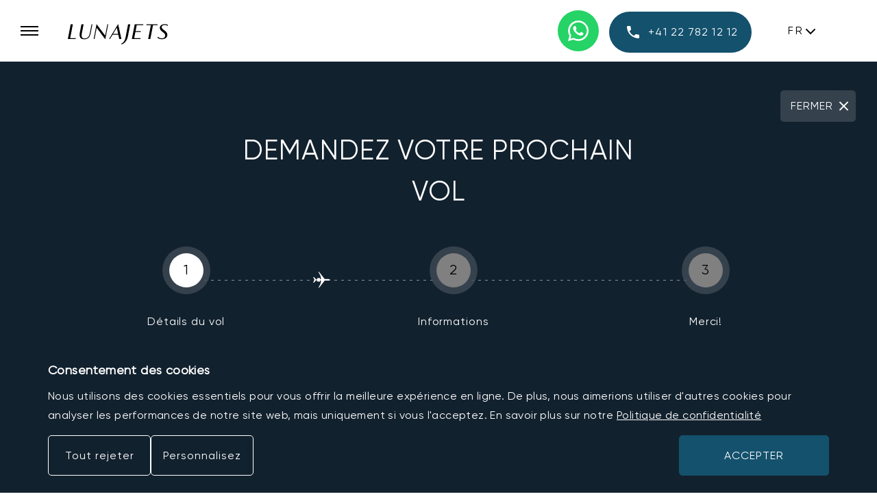

--- FILE ---
content_type: text/html; charset=utf-8
request_url: https://www.lunajets.com/fr/request-flight?airport_from=a06w000000dGvXTAA0
body_size: 33402
content:
<!DOCTYPE html><html lang="fr"><head><meta charSet="utf-8"/><meta name="viewport" content="width=device-width, initial-scale=1"/><link rel="preload" as="image" href="https://media.lunajets.com/icon_search.svg"/><link rel="preload" as="image" href="https://media.lunajets.com/icon_phone.svg"/><link rel="preload" as="image" href="https://media.lunajets.com/images/flags/ch.svg?width=28"/><link rel="preload" as="image" href="https://media.lunajets.com/images/flags/gb.svg?width=28"/><link rel="preload" as="image" href="https://media.lunajets.com/images/flags/fr.svg?width=28"/><link rel="preload" as="image" href="https://media.lunajets.com/images/flags/mc.svg?width=28"/><link rel="preload" as="image" href="https://media.lunajets.com/images/flags/ae.svg?width=28"/><link rel="preload" as="image" href="https://media.lunajets.com/images/flags/es.svg?width=28"/><link rel="preload" as="image" href="https://media.lunajets.com/images/flags/us.svg?width=28"/><link rel="preload" as="image" href="https://media.lunajets.com/images/flags/gr.svg?width=28"/><link rel="stylesheet" href="/_next/static/css/4e9e22ae51990af8.css?dpl=dpl_CufEbyrHLSQVpgNahgNcTbi4dHb2" crossorigin="anonymous" data-precedence="next"/><link rel="stylesheet" href="/_next/static/css/2a2210a7054d7103.css?dpl=dpl_CufEbyrHLSQVpgNahgNcTbi4dHb2" crossorigin="anonymous" data-precedence="next"/><link rel="stylesheet" href="/_next/static/css/bad3926ca20c11bd.css?dpl=dpl_CufEbyrHLSQVpgNahgNcTbi4dHb2" crossorigin="anonymous" data-precedence="next"/><link rel="stylesheet" href="/_next/static/css/9d119148856d33a3.css?dpl=dpl_CufEbyrHLSQVpgNahgNcTbi4dHb2" crossorigin="anonymous" data-precedence="next"/><link rel="stylesheet" href="/_next/static/css/f2f43c1cd999ef5b.css?dpl=dpl_CufEbyrHLSQVpgNahgNcTbi4dHb2" crossorigin="anonymous" data-precedence="next"/><link rel="stylesheet" href="/_next/static/css/16011981a7053159.css?dpl=dpl_CufEbyrHLSQVpgNahgNcTbi4dHb2" crossorigin="anonymous" data-precedence="next"/><link rel="stylesheet" href="/_next/static/css/b73f34c84a97ef28.css?dpl=dpl_CufEbyrHLSQVpgNahgNcTbi4dHb2" crossorigin="anonymous" data-precedence="next"/><link rel="stylesheet" href="/_next/static/css/e29dcff418655bd9.css?dpl=dpl_CufEbyrHLSQVpgNahgNcTbi4dHb2" crossorigin="anonymous" data-precedence="next"/><link rel="stylesheet" href="/_next/static/css/5430e44d73de8da2.css?dpl=dpl_CufEbyrHLSQVpgNahgNcTbi4dHb2" crossorigin="anonymous" data-precedence="next"/><link rel="stylesheet" href="/_next/static/css/767dd450d2ab532d.css?dpl=dpl_CufEbyrHLSQVpgNahgNcTbi4dHb2" crossorigin="anonymous" data-precedence="next"/><link rel="stylesheet" href="/_next/static/css/8b38ec58cf27f22a.css?dpl=dpl_CufEbyrHLSQVpgNahgNcTbi4dHb2" crossorigin="anonymous" data-precedence="next"/><link rel="stylesheet" href="/_next/static/css/6474d07501d211da.css?dpl=dpl_CufEbyrHLSQVpgNahgNcTbi4dHb2" crossorigin="anonymous" data-precedence="next"/><link rel="stylesheet" href="/_next/static/css/d6c618210c42af3a.css?dpl=dpl_CufEbyrHLSQVpgNahgNcTbi4dHb2" crossorigin="anonymous" data-precedence="next"/><link rel="stylesheet" href="/_next/static/css/31f0c24b2511c450.css?dpl=dpl_CufEbyrHLSQVpgNahgNcTbi4dHb2" crossorigin="anonymous" data-precedence="next"/><link rel="preload" as="script" fetchPriority="low" href="/_next/static/chunks/webpack-9ceaf187a4ef1a2e.js?dpl=dpl_CufEbyrHLSQVpgNahgNcTbi4dHb2" crossorigin=""/><script src="/_next/static/chunks/3d0c8858-b88a00f62816f486.js?dpl=dpl_CufEbyrHLSQVpgNahgNcTbi4dHb2" async="" crossorigin=""></script><script src="/_next/static/chunks/9566-55dc083258e8feed.js?dpl=dpl_CufEbyrHLSQVpgNahgNcTbi4dHb2" async="" crossorigin=""></script><script src="/_next/static/chunks/main-app-27adc72aaf896bcb.js?dpl=dpl_CufEbyrHLSQVpgNahgNcTbi4dHb2" async="" crossorigin=""></script><script src="/_next/static/chunks/6dc81886-d8ae62003292d002.js?dpl=dpl_CufEbyrHLSQVpgNahgNcTbi4dHb2" async="" crossorigin=""></script><script src="/_next/static/chunks/108f29bf-8a799644e5ec9049.js?dpl=dpl_CufEbyrHLSQVpgNahgNcTbi4dHb2" async="" crossorigin=""></script><script src="/_next/static/chunks/2d54dfad-7603c6bf011120fd.js?dpl=dpl_CufEbyrHLSQVpgNahgNcTbi4dHb2" async="" crossorigin=""></script><script src="/_next/static/chunks/6028b5cf-40395360a8ebf6de.js?dpl=dpl_CufEbyrHLSQVpgNahgNcTbi4dHb2" async="" crossorigin=""></script><script src="/_next/static/chunks/3227-0b8cae7bf13bd554.js?dpl=dpl_CufEbyrHLSQVpgNahgNcTbi4dHb2" async="" crossorigin=""></script><script src="/_next/static/chunks/4516-e1bce5d999afc4c3.js?dpl=dpl_CufEbyrHLSQVpgNahgNcTbi4dHb2" async="" crossorigin=""></script><script src="/_next/static/chunks/4070-d411f6a73df9d305.js?dpl=dpl_CufEbyrHLSQVpgNahgNcTbi4dHb2" async="" crossorigin=""></script><script src="/_next/static/chunks/5140-c915d7e9692eeeb7.js?dpl=dpl_CufEbyrHLSQVpgNahgNcTbi4dHb2" async="" crossorigin=""></script><script src="/_next/static/chunks/app/%5Blocale%5D/request-flight/page-c1411797b3bf470a.js?dpl=dpl_CufEbyrHLSQVpgNahgNcTbi4dHb2" async="" crossorigin=""></script><script src="/_next/static/chunks/1048-5ace4bdc203b9949.js?dpl=dpl_CufEbyrHLSQVpgNahgNcTbi4dHb2" async="" crossorigin=""></script><script src="/_next/static/chunks/app/%5Blocale%5D/error-1420a4c3c9ac1178.js?dpl=dpl_CufEbyrHLSQVpgNahgNcTbi4dHb2" async="" crossorigin=""></script><link rel="preload" href="https://www.google.com/recaptcha/enterprise.js?render=6Lcw7uQfAAAAAC8g4tQxrgoKozgw128Yx8hFVSjV" as="script"/><link rel="preload" as="image" href="https://media.lunajets.com/images/flags/at.svg?width=28"/><link rel="preload" as="image" href="https://media.lunajets.com/images/flags/hu.svg?width=28"/><link rel="preload" as="image" href="https://media.lunajets.com/images/flags/br.svg?width=28"/><link rel="preload" as="image" href="https://media.lunajets.com/images/flags/gb.png"/><link rel="preload" as="image" href="https://media.lunajets.com/images/flags/fr.png"/><link rel="preload" as="image" href="https://media.lunajets.com/images/flags/de.png"/><link rel="preload" as="image" href="https://media.lunajets.com/images/flags/it.png"/><link rel="preload" as="image" href="https://media.lunajets.com/images/flags/es.png"/><link rel="preload" as="image" href="https://media.lunajets.com/images/flags/ru.png"/><link rel="preload" as="image" href="https://media.lunajets.com/images/flags/hu.png"/><link rel="preload" as="image" href="https://media.lunajets.com/images/flags/pl.png"/><link rel="preload" as="image" href="https://media.lunajets.com/icon_aircraft_1_black.svg"/><link rel="preload" as="image" href="https://media.lunajets.com/icon_aircraft_1.svg"/><link rel="preload" as="image" href="https://media.lunajets.com/icon_map_pin.svg"/><link rel="preload" as="image" href="https://media.lunajets.com/icon/icon_arrow_up.svg"/><link rel="preload" as="image" href="https://media.lunajets.com/icon_calendar_grey.svg"/><link rel="preload" as="image" href="https://media.lunajets.com/icon_time_grey.svg"/><link rel="preload" as="image" href="https://media.lunajets.com/images/icon_person_grey.svg"/><link rel="preload" as="image" href="https://media.lunajets.com/icon_add_white.svg"/><link rel="preload" as="image" href="https://media.lunajets.com/icon_import_export_white.svg"/><meta name="next-size-adjust" content=""/><title>Demande de Vol</title><meta name="description" content="Réservez votre vol privé avec LunaJets : un processus simple et personnalisé pour répondre à tous vos besoins de voyage en jet privé."/><link rel="manifest" href="/manifest.webmanifest"/><meta name="referrer" content="origin-when-cross-origin"/><meta name="robots" content="index"/><link rel="canonical" href="https://www.lunajets.com/fr/request-flight"/><link rel="alternate" hrefLang="x-default" href="https://www.lunajets.com/en/request-flight"/><link rel="alternate" hrefLang="en" href="https://www.lunajets.com/en/request-flight"/><link rel="alternate" hrefLang="fr" href="https://www.lunajets.com/fr/request-flight"/><link rel="alternate" hrefLang="de" href="https://www.lunajets.com/de/request-flight"/><link rel="alternate" hrefLang="it" href="https://www.lunajets.com/it/request-flight"/><link rel="alternate" hrefLang="es" href="https://www.lunajets.com/es/request-flight"/><link rel="alternate" hrefLang="ru" href="https://www.lunajets.com/ru/request-flight"/><link rel="alternate" hrefLang="hu" href="https://www.lunajets.com/hu/request-flight"/><link rel="alternate" hrefLang="pl" href="https://www.lunajets.com/pl/request-flight"/><link rel="icon" href="/favicon.ico" type="image/x-icon" sizes="48x48"/><link rel="apple-touch-icon" href="/apple-icon.png?692f38ed206d59d0" type="image/png" sizes="192x192"/><script>!function(t,e){var o,n,p,r;e.__SV||(window.posthog=e,e._i=[],e.init=function(i,s,a){function g(t,e){var o=e.split(".");2==o.length&&(t=t[o[0]],e=o[1]),t[e]=function(){t.push([e].concat(Array.prototype.slice.call(arguments,0)))}}(p=t.createElement("script")).type="text/javascript",p.crossOrigin="anonymous",p.async=!0,p.src=s.api_host.replace(".i.posthog.com","-assets.i.posthog.com")+"/static/array.js",(r=t.getElementsByTagName("script")[0]).parentNode.insertBefore(p,r);var u=e;for(void 0!==a?u=e[a]=[]:a="posthog",u.people=u.people||[],u.toString=function(t){var e="posthog";return"posthog"!==a&&(e+="."+a),t||(e+=" (stub)"),e},u.people.toString=function(){return u.toString(1)+".people (stub)"},o="init capture register register_once register_for_session unregister unregister_for_session getFeatureFlag getFeatureFlagPayload isFeatureEnabled reloadFeatureFlags updateEarlyAccessFeatureEnrollment getEarlyAccessFeatures on onFeatureFlags onSessionId getSurveys getActiveMatchingSurveys renderSurvey canRenderSurvey getNextSurveyStep identify setPersonProperties group resetGroups setPersonPropertiesForFlags resetPersonPropertiesForFlags setGroupPropertiesForFlags resetGroupPropertiesForFlags reset get_distinct_id getGroups get_session_id get_session_replay_url alias set_config startSessionRecording stopSessionRecording sessionRecordingStarted captureException loadToolbar get_property getSessionProperty createPersonProfile opt_in_capturing opt_out_capturing has_opted_in_capturing has_opted_out_capturing clear_opt_in_out_capturing debug".split(" "),n=0;n<o.length;n++)g(u,o[n]);e._i.push([i,s,a])},e.__SV=1)}(document,window.posthog||[]);
    posthog.init('phc_S3nMw9Tr5mEzLPohm6hW4OSFgd7zhq4ItgLf5R0VbMd', {
        api_host:'https://eu.i.posthog.com',
        person_profiles: 'identified_only' // or 'always' to create profiles for anonymous users as well
                })</script><script src="/_next/static/chunks/polyfills-42372ed130431b0a.js?dpl=dpl_CufEbyrHLSQVpgNahgNcTbi4dHb2" crossorigin="anonymous" noModule=""></script></head><body><div hidden=""><!--$--><!--/$--></div><section><script type="application/ld+json">{"@context":"https://schema.org","@type":"Organization","name":"LunaJets","description":"LunaJets, founded in 2007 by CEO Eymeric Segard, is a leading private jet charter broker headquartered in Geneva, Switzerland, with offices in London, Paris, Monaco, Riga, Dubai, Zurich, and Madrid. The company offers a full range of charter services, including Corporate Charter, Leisure Charter, Group Charter, Cargo Charter, Last Minute Charter, Helicopter Charter, and Emergency Charter. With access to a network of 250 operators, LunaJets provides tailored flight solutions at the best prices, ensuring flexibility and efficiency for clients worldwide. The company multilingual team, fluent in 12 languages, delivers personalized service 24/7, making private aviation seamless and accessible for both business and leisure travelers.","legalName":"LunaJets S.A.","url":"https://www.lunajets.com/","logo":"https://media.lunajets.com/icons/lunajets-fly-private-at-the-best-price.png","foundingDate":"2007","founders":[{"@type":"Person","name":"Eymeric Segard"}],"aggregateRating":{"@type":"AggregateRating","ratingValue":4.8,"reviewCount":2194},"email":"lunajets@lunajets.com","address":{"@type":"PostalAddress","streetAddress":"29 Rue Lect","addressLocality":"Meyrin","addressRegion":"Geneva","postalCode":"1217","addressCountry":"CH"},"sameAs":["https://en.wikipedia.org/wiki/LunaJets","https://www.youtube.com/user/lunajets","https://www.linkedin.com/company/lunajets-s-a-","https://www.facebook.com/lunajets","https://www.instagram.com/lunajets","https://x.com/lunajets","https://www.threads.net/@lunajets","https://www.tiktok.com/@lunajets","https://foursquare.com/lunajets6061687"],"contactPoint":[{"@type":"ContactPoint","telephone":"+41-22-782-12-12","contactType":"Sales","email":"lunajets@lunajets.com","availableLanguage":["English","French","German","Russian","Spanish","Portuguese","Italian","Polish","Hungarian"],"areaServed":["US","GB","FR","CH","DE","IT","RU","PT","ES","PL","HU"]},{"@type":"ContactPoint","telephone":"+41-22-782-12-12","contactType":"Customer support","email":"lunajets@lunajets.com","availableLanguage":["English","French","German","Russian","Spanish","Portuguese","Italian","Polish","Hungarian"],"areaServed":["US","GB","FR","CH","DE","IT","RU","PT","ES","PL","HU"]},{"@type":"ContactPoint","telephone":"+41-22-782-12-12","contactType":"Reservations","email":"lunajets@lunajets.com","availableLanguage":["English","French","German","Russian","Spanish","Portuguese","Italian","Polish","Hungarian"],"areaServed":["US","GB","FR","CH","DE","IT","RU","PT","ES","PL","HU"]}],"knowsAbout":["Private Jet Charter","Luxury Air Travel","Business Aviation","VIP Flights","Empty Leg Flights","Private Jet Rentals","Corporate Jet Charter","Helicopter Transfers","On-Demand Private Jet Booking"],"potentialAction":{"@type":"ReserveAction","target":{"@type":"EntryPoint","urlTemplate":"https://www.lunajets.com/en/request-flight","actionPlatform":["http://schema.org/DesktopWebPlatform","http://schema.org/MobileWebPlatform"]}}}</script><script type="application/ld+json">{"@context":"https://schema.org","@type":"WebSite","url":"https://www.lunajets.com/","name":"LunaJets"}</script></section><div class="bg-black-pearl-950"><aside class="invisible fixed inset-0 grid h-full z-50 grid-rows-1 grid-cols-1-30 lg:grid-cols-398-1 sideNav_root__LGtqg"><div class="sideNav_main__WygwB"><button class="m-0 p-0 border-none bg-transparent cursor-pointer sideNav_close_button__O2ObL" aria-label="Fermer menu"></button><div class="sideNav_logo__J1XCA"><a href="/fr"><svg xmlns="http://www.w3.org/2000/svg" width="146.54" height="30" viewBox="0 0 146.54 30" class="sideNav_logo_icon__Sa1UF"><use href="#main-logo" /></svg></a></div><div class="sideNav_logo_mobile__jZJQ7"><a href="/fr"><svg xmlns="http://www.w3.org/2000/svg" width="515.68" height="746.3" viewBox="0 0 515.68 746.3"><g id="main-logo-picto" fill="#fff"><path d="M420.94,968.93c-142.17,0-257.83-115.67-257.83-257.84V480.46c0-142.17,115.66-257.84,257.83-257.84S678.78,338.29,678.78,480.46V711.09C678.78,853.26,563.12,968.93,420.94,968.93Zm0-739c-138.14,0-250.53,112.39-250.53,250.53V711.09c0,138.14,112.39,250.53,250.53,250.53S671.48,849.23,671.48,711.09V480.46C671.48,342.32,559.09,229.93,420.94,229.93Z" transform="translate(-163.11 -222.62)"></path><path d="M396.91,383.47,346.48,642.12H452l-2.82,15.33H303.1l53.26-274Z" transform="translate(-163.11 -222.62)"></path><path d="M379.93,863.27l3-16.34c31.47-16.95,62.34-39.74,78.27-122.46l45.2-232.82H547L504.61,709.54C477.78,846.73,379.93,863.27,379.93,863.27Z" transform="translate(-163.11 -222.62)"></path></g></svg></a></div><form class="searchForm_root__NJl7_ sideNav_search__ZZQhA" action="/fr/search" method="get"><div class="relative searchForm_input__ZJHGM"><label class="flex items-center w-full" for="input-form-search-_R_8mmav5uivb_"><input id="input-form-search-_R_8mmav5uivb_" class="peer font-gilroy w-full h-49 rounded-xs border border-solid border-geyser-200 pl-15 bg-transparent text-black placeholder:text-star-dust-500 focus" placeholder="Recherche" autoComplete="off" name="searchTerm"/><span class="v-hidden">Type in your search term</span></label></div><input id="form-locale-_R_8mmav5uivb_" type="hidden" name="locale" value="fr"/><button class="m-0 p-0 border-none bg-transparent cursor-pointer searchForm_submit__Ltl7t" type="submit"><img src="https://media.lunajets.com/icon_search.svg" width="17" alt="Submit" height="17"/></button></form><nav class="navMenu_root__6j1n3 sideNav_menu__iudcO"><ul><li><h4><button class="m-0 p-0 border-none bg-transparent cursor-pointer navMenu_accordion__uTy6z" id="acc-_R_13ammav5uivb_" aria-expanded="false" aria-controls="section-_R_13ammav5uivb_"><span class="navMenu_accordion_text__4YXTj">À propos</span><span class="navMenu_accordion_icon___hqwu"></span></button></h4><div id="section-_R_13ammav5uivb_" aria-labelledby="acc-_R_13ammav5uivb_" role="region" class="navMenu_panel__W2aTC"><ul><li><a href="/fr/pourquoi-lunajets/notre-histoire">Notre histoire</a></li><li><a href="/fr/pourquoi-lunajets/notre-equipe">Équipe</a></li><li><a href="/fr/pourquoi-lunajets/nos-bureaux">Bureaux</a></li><li><a href="/fr/luna-aviation-group">Groupe</a></li><li><a href="/fr/nos-partenaires">Partenaires</a></li><li><a href="/fr/carrieres">Carrières</a></li><li><a href="/fr/mentions-legales">Mentions légales</a></li></ul></div></li><li><h4><button class="m-0 p-0 border-none bg-transparent cursor-pointer navMenu_accordion__uTy6z" id="acc-_R_15ammav5uivb_" aria-expanded="false" aria-controls="section-_R_15ammav5uivb_"><span class="navMenu_accordion_text__4YXTj">Pourquoi LunaJets</span><span class="navMenu_accordion_icon___hqwu"></span></button></h4><div id="section-_R_15ammav5uivb_" aria-labelledby="acc-_R_15ammav5uivb_" role="region" class="navMenu_panel__W2aTC"><ul><li><a href="/fr/pourquoi-lunajets/prix-location-jet-prive">Prix</a></li><li><a href="/fr/pourquoi-lunajets/avis-clients">Témoignages</a></li><li><a href="/fr/programme-fidelite-lunajets">Programme de Fidélité</a></li><li><a href="/fr/nos-conseils/voler-avec-des-animaux-de-compagnie-en-jet-prive">Voler avec des animaux</a></li><li><a href="/fr/pourquoi-lunajets/prix-location-jet-prive/payer-en-cryptomonnaie">Cryptomonnaies</a></li><li><a href="/fr/responsabilite-sociale-entreprise">Responsabilité sociale</a></li><li><a href="/fr#accreditations">Certifications</a></li></ul></div></li><li><h4><button class="m-0 p-0 border-none bg-transparent cursor-pointer navMenu_accordion__uTy6z" id="acc-_R_17ammav5uivb_" aria-expanded="false" aria-controls="section-_R_17ammav5uivb_"><span class="navMenu_accordion_text__4YXTj">News</span><span class="navMenu_accordion_icon___hqwu"></span></button></h4><div id="section-_R_17ammav5uivb_" aria-labelledby="acc-_R_17ammav5uivb_" role="region" class="navMenu_panel__W2aTC"><ul><li><a href="/fr/actualites">Toutes les news</a></li><li><a href="/fr/nos-conseils">Lifestyle</a></li><li><a href="/fr/evenements-en-jet-prive">Évenements</a></li><li><a href="/fr/espace-presse">Centre média</a></li><li><a href="/fr/notre-application-mobile">App Mobile</a></li><li><a href="/fr/questions-frequemment-posees-location-jets-prives-faq">FAQ</a></li></ul></div></li><li><h4><button class="m-0 p-0 border-none bg-transparent cursor-pointer navMenu_accordion__uTy6z" id="acc-_R_19ammav5uivb_" aria-expanded="false" aria-controls="section-_R_19ammav5uivb_"><span class="navMenu_accordion_text__4YXTj">Jets privés</span><span class="navMenu_accordion_icon___hqwu"></span></button></h4><div id="section-_R_19ammav5uivb_" aria-labelledby="acc-_R_19ammav5uivb_" role="region" class="navMenu_panel__W2aTC"><ul><li><a href="/fr/location-de-jet-prive">Location de Jets Privés</a></li><li><a href="/fr/vols-a-vide">Vols à vide</a></li><li><a href="/fr/flotte">Tous les Jets Privés</a></li><li><a href="/fr/pourquoi-lunajets/comparateur-de-jets">Comparateur de Jets Privés</a></li><li><h4><button class="m-0 p-0 border-none bg-transparent cursor-pointer navMenu_accordion__uTy6z" id="acc-_R_lr9ammav5uivb_" aria-expanded="false" aria-controls="section-_R_lr9ammav5uivb_"><span class="navMenu_accordion_text__4YXTj">Jets Privés Populaires</span><span class="navMenu_accordion_icon___hqwu"></span></button></h4><div id="section-_R_lr9ammav5uivb_" aria-labelledby="acc-_R_lr9ammav5uivb_" role="region" class="navMenu_panel__W2aTC"><ul><li><a href="/fr/flotte/pilatus/pc-12">Pilatus PC-12</a></li><li><a href="/fr/flotte/embraer/phenom-300">Embraer Phenom 300</a></li><li><a href="/fr/flotte/bombardier/challenger-350">Bombardier Challenger 350</a></li><li><a href="/fr/flotte/embraer/legacy-650">Embraer Legacy 650</a></li><li><a href="/fr/flotte/dassault/falcon-8x">Dassault Falcon 8X</a></li></ul></div></li></ul></div></li><li><h4><button class="m-0 p-0 border-none bg-transparent cursor-pointer navMenu_accordion__uTy6z" id="acc-_R_1bammav5uivb_" aria-expanded="false" aria-controls="section-_R_1bammav5uivb_"><span class="navMenu_accordion_text__4YXTj">Destinations</span><span class="navMenu_accordion_icon___hqwu"></span></button></h4><div id="section-_R_1bammav5uivb_" aria-labelledby="acc-_R_1bammav5uivb_" role="region" class="navMenu_panel__W2aTC"><ul><li><a href="/fr/location-de-jet-prive/destinations">Toutes les Destinations</a></li><li><a href="/fr/aeroports">Tous les Aéroports</a></li><li><h4><button class="m-0 p-0 border-none bg-transparent cursor-pointer navMenu_accordion__uTy6z" id="acc-_R_jrbammav5uivb_" aria-expanded="false" aria-controls="section-_R_jrbammav5uivb_"><span class="navMenu_accordion_text__4YXTj">Itinéraires Populaires</span><span class="navMenu_accordion_icon___hqwu"></span></button></h4><div id="section-_R_jrbammav5uivb_" aria-labelledby="acc-_R_jrbammav5uivb_" role="region" class="navMenu_panel__W2aTC"><ul><li><a href="/fr/location-de-jet-prive/volez-entre-geneve-et-paris">Jet privé entre Geneve et Paris</a></li><li><a href="/fr/location-de-jet-prive/volez-entre-londres-et-geneve">Jet privé entre Londres et Geneve</a></li><li><a href="/fr/location-de-jet-prive/volez-entre-londres-et-nice">Jet privé entre Londres et Nice</a></li><li><a href="/fr/location-de-jet-prive/volez-entre-new-york-et-londres">Jet privé entre New York et Londres</a></li><li><a href="/fr/location-de-jet-prive/volez-entre-new-york-et-paris">Jet privé entre New York et Paris</a></li></ul></div></li><li><h4><button class="m-0 p-0 border-none bg-transparent cursor-pointer navMenu_accordion__uTy6z" id="acc-_R_krbammav5uivb_" aria-expanded="false" aria-controls="section-_R_krbammav5uivb_"><span class="navMenu_accordion_text__4YXTj">Villes Populaires</span><span class="navMenu_accordion_icon___hqwu"></span></button></h4><div id="section-_R_krbammav5uivb_" aria-labelledby="acc-_R_krbammav5uivb_" role="region" class="navMenu_panel__W2aTC"><ul><li><a href="/fr/location-de-jet-prive/volez-vers-mykonos">Jet privé vers Mykonos</a></li><li><a href="/fr/location-de-jet-prive/volez-vers-olbia">Jet privé vers Olbia</a></li><li><a href="/fr/location-de-jet-prive/volez-vers-ibiza">Jet privé vers Ibiza</a></li><li><a href="/fr/location-de-jet-prive/volez-vers-nice">Jet privé vers Nice</a></li><li><a href="/fr/location-de-jet-prive/volez-vers-cannes">Jet privé vers Cannes</a></li></ul></div></li><li><h4><button class="m-0 p-0 border-none bg-transparent cursor-pointer navMenu_accordion__uTy6z" id="acc-_R_lrbammav5uivb_" aria-expanded="false" aria-controls="section-_R_lrbammav5uivb_"><span class="navMenu_accordion_text__4YXTj">Aéroports Populaires</span><span class="navMenu_accordion_icon___hqwu"></span></button></h4><div id="section-_R_lrbammav5uivb_" aria-labelledby="acc-_R_lrbammav5uivb_" role="region" class="navMenu_panel__W2aTC"><ul><li><a href="/fr/aeroports/aeroport-de-geneve">Genève Cointrin</a></li><li><a href="/fr/aeroports/aeroport-de-nice-cote-azur">Nice Côte d&#x27;Azur</a></li><li><a href="/fr/aeroports/aeroport-paris-le-bourget">Paris Le Bourget</a></li><li><a href="/fr/aeroports/aeroport-de-zurich-kloten">Zurich Kloten</a></li><li><a href="/fr/aeroports/aeroport-d-olbia-costa-smeralda">Olbia Costa Smeralda</a></li></ul></div></li></ul></div></li><li><a href="/fr/contactez-nous">Contactez-nous</a></li></ul></nav><a href="tel:+41227821212" class="phone_root__eireM lnj-btn-blur w-full sideNav_phone__9VZsF" style="--phone-border:var(--phone-square);--phone-text:center"><span class="phone_root_icon__jLlPa"><img src="https://media.lunajets.com/icon_phone.svg" width="18" height="18" alt="phone icon"/></span><span class="phone_root_text__hYQnI">+41 22 782 12 12</span></a><a class="lnj-btn-blue w-full sideNav_request__T5Ewf" target="_blank" href="https://www.lunajets.com/fr/request-flight"><span>Demander un devis</span></a><div class="sideNav_footer__0o1dq"><a class="lnj-btn-blur w-full sideNav_login__bz4y1" target="_self" href="https://www.members.lunajets.com/fr"><svg xmlns="http://www.w3.org/2000/svg" width="16" height="16" viewBox="0 0 16 16" class="sideNav_login_icon__CTvKT"><use href="#login-logo" /></svg><span class="sideNav_login_text__jO_fF">Connexion</span></a></div></div><span class="sideNav_close_overlay__WBUy9" aria-label="Fermer menu" tabindex="0" role="button"></span></aside><header class="fixed top-0 w-screen h-60 lg:h-90 flex items-center z-30 bg-transparent transition-colors duration-300 ease-linear lg-max:bg-white lg:bg-white headerMain_root__5_GM_ headerMain_mobile_white__i6AJK headerMain_dsk_white__KHVP5"><button class="border-none bg-transparent cursor-pointer p-20 lg-max:pl-10 m-0 lg:mr-8 lg:ml-10"><span class="block before:block after:block w-26 before:w-26 after:w-26 before:content-[&#x27;&#x27;] after:content-[&#x27;&#x27;] h-2 before:h-2 after:h-2 bg-white before:bg-white after:bg-white before:translate-y-6 after:-translate-y-8 lg-max:bg-black lg-max:before:bg-black lg-max:after:bg-black lg:bg-black lg:before:bg-black lg:after:bg-black" role="img" aria-label="Open menu"></span></button><div class="flex-grow pt-10 lg:pl-15"><a target="_self" href="/fr"><svg xmlns="http://www.w3.org/2000/svg" width="146.54" height="30" viewBox="0 0 146.54 30" class="w-[132px] lg:w-[146px] fill-white lg-max:fill-black lg:fill-black"><g id="main-logo"><path id="Path_1" data-name="Path 1" d="M132.218,125.231H135.4l-3.956,20.289h8.277l-.222,1.2H128.04Z" transform="translate(-128.04 -124.677)" />
  <path id="Path_2" data-name="Path 2" d="M164.183,138c-.633,3.244-1.551,5.713-3.7,7.375a8.816,8.816,0,0,1-5.666,1.71c-4.4,0-6.852-1.947-6.852-6.346a24.339,24.339,0,0,1,.49-4.4l2.168-11.11H153.8l-2.342,11.98a27,27,0,0,0-.586,4.621c0,2.976,1.678,4.051,4.226,4.051a7.466,7.466,0,0,0,4.684-1.47c1.868-1.473,2.644-3.768,3.165-6.457l2.485-12.724h1.235Z" transform="translate(-130.699 -124.677)" />
  <path id="Path_3" data-name="Path 3" d="M192.987,125.175l-4.241,21.856-12.6-16.823-3.2,16.459h-1.218l4.241-21.856,12.6,16.823,3.2-16.458Z" transform="translate(-133.873 -124.62)" />
  <path id="Path_4" data-name="Path 4" d="M211.325,140.307h-8.451l-3.813,6.331h-1.346l13.326-22.046,4.748,22.046h-3.1Zm-7.722-1.2h7.454l-1.946-9.116Z" transform="translate(-137.342 -124.591)" />
  <path id="Path_5" data-name="Path 5" d="M218.418,154.677l.237-1.3c2.47-1.342,4.891-3.148,6.141-9.7l3.546-18.447h3.181L228.2,142.5C226.093,153.366,218.418,154.677,218.418,154.677Z" transform="translate(-140.105 -124.677)" />
  <path id="Path_6" data-name="Path 6" d="M243.417,126.433l-1.693,8.721h7.85l-.206,1.2h-7.882L239.7,145.52h9.386l-.206,1.2H236.295l4.178-21.492h12.582l-.206,1.2Z" transform="translate(-142.492 -124.677)" />
  <path id="Path_7" data-name="Path 7" d="M277.154,126.433h-6.6l-3.94,20.29h-3.166l3.941-20.29h-6.552l.206-1.2h16.317Z" transform="translate(-145.768 -124.677)" />
  <path id="Path_8" data-name="Path 8" d="M294.5,127.4a7.231,7.231,0,0,0-4.274-1.314c-2.469,0-4.4,1.093-4.4,3.214,0,1.8,1.33,2.8,3.244,4.209,2.976,2.168,4.986,3.91,4.986,7.027,0,4.5-4.146,6.395-8.119,6.395A10.348,10.348,0,0,1,279.605,145l.333-1.694a8.63,8.63,0,0,0,5.95,2.422c3.15,0,5.065-1.74,5.065-4.257,0-1.9-1.092-2.929-3.213-4.669-3.086-2.517-4.716-3.878-4.716-6.409,0-3.656,3.324-5.507,7.328-5.507a10.3,10.3,0,0,1,4.462.886Z" transform="translate(-148.274 -124.63)" /></g></svg></a></div><div class="headerMain_whatsapp__0rM9W headerMain_green_mobile__BUE3o headerMain_green_dsk__o3mc8"><a aria-label="WhatsApp phone number" target="_blank" href="https://api.whatsapp.com/send?phone=+41 79 760 08 59"><svg xmlns="http://www.w3.org/2000/svg" width="40" height="40" viewBox="0 0 40 40"><path id="Icon_awesome-whatsapp" data-name="Icon awesome-whatsapp" d="M34.009,8.063a19.828,19.828,0,0,0-31.2,23.92L0,42.25l10.509-2.759A19.761,19.761,0,0,0,19.982,41.9h.009A20.012,20.012,0,0,0,40,22.08,19.9,19.9,0,0,0,34.009,8.063Zm-14.018,30.5A16.446,16.446,0,0,1,11.6,36.268l-.6-.357L4.768,37.545l1.661-6.08-.393-.625A16.507,16.507,0,1,1,36.652,22.08,16.659,16.659,0,0,1,19.991,38.563Zm9.036-12.339c-.491-.25-2.929-1.446-3.384-1.607s-.786-.25-1.116.25-1.277,1.607-1.571,1.946-.58.375-1.071.125c-2.911-1.455-4.821-2.6-6.741-5.893-.509-.875.509-.812,1.455-2.705a.918.918,0,0,0-.045-.866c-.125-.25-1.116-2.688-1.527-3.679-.4-.964-.812-.83-1.116-.848-.286-.018-.616-.018-.946-.018a1.835,1.835,0,0,0-1.321.616,5.565,5.565,0,0,0-1.732,4.134A9.7,9.7,0,0,0,11.929,22.8c.25.33,3.491,5.33,8.464,7.482,3.143,1.357,4.375,1.473,5.946,1.241.955-.143,2.929-1.2,3.339-2.357a4.142,4.142,0,0,0,.286-2.357C29.848,26.589,29.518,26.464,29.027,26.223Z" transform="translate(0 -2.25)"></path></svg></a></div><div class="phoneList_root__0Z3pE lg:h-57 lg:px-15 lg:tracking-[2px]"><button class="lnj-btn-blur flex items-center justify-center relative tracking-[1.1px] p-10 lg:px-20 lg:py-10 rounded-full lg:rounded-xl text-white z-10 h-38 lg:h-60 bg-blumine-900 bg-opacity-100 lg-max:bg-blumine-900 lg-max:bg-opacity-100"><span class="flex w-18 m-0 lg:mr-13 lg:ml-6"><svg class="fill-white" xmlns="http://www.w3.org/2000/svg" width="18" height="18" viewBox="0 0 18 18"><path id="ic_phone_24px" d="M6.62,10.79a15.149,15.149,0,0,0,6.59,6.59l2.2-2.2a.994.994,0,0,1,1.02-.24,11.407,11.407,0,0,0,3.57.57,1,1,0,0,1,1,1V20a1,1,0,0,1-1,1A17,17,0,0,1,3,4,1,1,0,0,1,4,3H7.5a1,1,0,0,1,1,1,11.36,11.36,0,0,0,.57,3.57,1,1,0,0,1-.25,1.02Z" transform="translate(-3 -3)"></path></svg></span><span class="hidden lg:block leading-[1.313rem] text-14 lg:text-16">+41 22 782 12 12</span></button><div class="modalBody_overlay__xmOEA"></div><div class="phoneList_modal__xLL4O modalBody_root__tAq3E" role="dialog"><header class="v-hidden">Pick a phone from the list and call</header><div class="phoneList_wrapper__VwqyC"><ul class="phoneList_phonelist__g9lye"><li class="phoneList_phone__yrca7"><img src="https://media.lunajets.com/images/flags/ch.svg?width=28" width="28" class="flag flag-ch phoneList_flag__bJGCA phoneList_flag_ch__9duIY" height="19" alt="ch flag"/><a class="phoneList_link__5mfgQ" href="tel:+41227821212">+41 22 782 12 12</a></li><li class="phoneList_phone__yrca7"><img src="https://media.lunajets.com/images/flags/gb.svg?width=28" width="28" class="flag phoneList_flag__bJGCA" height="19" alt="gb flag"/><a class="phoneList_link__5mfgQ" href="tel:+442074095095">+44 20 7409 5095</a></li><li class="phoneList_phone__yrca7"><img src="https://media.lunajets.com/images/flags/fr.svg?width=28" width="28" class="flag phoneList_flag__bJGCA" height="19" alt="fr flag"/><a class="phoneList_link__5mfgQ" href="tel:+33189164070">+33 1 89 16 40 70</a></li><li class="phoneList_phone__yrca7"><img src="https://media.lunajets.com/images/flags/mc.svg?width=28" width="28" class="flag phoneList_flag__bJGCA" height="19" alt="mc flag"/><a class="phoneList_link__5mfgQ" href="tel:+37799921424">+377 99 92 14 24</a></li><li class="phoneList_phone__yrca7"><img src="https://media.lunajets.com/images/flags/ae.svg?width=28" width="28" class="flag phoneList_flag__bJGCA" height="19" alt="ae flag"/><a class="phoneList_link__5mfgQ" href="tel:+97142274434">+971 4 227 4434</a></li><li class="phoneList_phone__yrca7"><img src="https://media.lunajets.com/images/flags/es.svg?width=28" width="28" class="flag phoneList_flag__bJGCA" height="19" alt="es flag"/><a class="phoneList_link__5mfgQ" href="tel:+34915907299">+34 915 907 299</a></li><li class="phoneList_phone__yrca7"><img src="https://media.lunajets.com/images/flags/us.svg?width=28" width="28" class="flag phoneList_flag__bJGCA" height="19" alt="us flag"/><a class="phoneList_link__5mfgQ" href="tel:+16465689939">+1 646 568 9939</a></li><li class="phoneList_phone__yrca7"><img src="https://media.lunajets.com/images/flags/gr.svg?width=28" width="28" class="flag phoneList_flag__bJGCA" height="19" alt="gr flag"/><a class="phoneList_link__5mfgQ" href="tel:+302311180736">+30 23 1118 0736</a></li><li class="phoneList_phone__yrca7"><img src="https://media.lunajets.com/images/flags/at.svg?width=28" width="28" class="flag phoneList_flag__bJGCA" height="19" alt="at flag"/><a class="phoneList_link__5mfgQ" href="tel:+43720116838">+43 72 01 16 83 8</a></li><li class="phoneList_phone__yrca7"><img src="https://media.lunajets.com/images/flags/hu.svg?width=28" width="28" class="flag phoneList_flag__bJGCA" height="19" alt="hu flag"/><a class="phoneList_link__5mfgQ" href="tel:+36302630049">+36 30 263 0049</a></li><li class="phoneList_phone__yrca7"><img src="https://media.lunajets.com/images/flags/br.svg?width=28" width="28" class="flag phoneList_flag__bJGCA" height="19" alt="br flag"/><a class="phoneList_link__5mfgQ" href="tel:+552135006671">+55 21 35 00 66 71</a></li></ul></div><div class="phoneList_button__iIAL9"><button type="button" class="lnj-btn lnj-btn-blue w-full"><span>Être rappelé</span></button></div></div></div><div class="localePicker_root__8vyVO headerMain_language__EU0lg"><button class="m-0 p-0 border-none bg-transparent cursor-pointer localePicker_picker__I_Qlp"><span class="localePicker_picker_text__YTShR">fr</span><span class="localePicker_picker_icon__6PcTv"></span></button><ul class="localePicker_list__Uzzz3"><li><a class="localePicker_list_item__RLKez" href="/en/request-flight"><img src="https://media.lunajets.com/images/flags/gb.png" width="28" class="localePicker_list_flag__FkTOb flag" height="19" alt="gb flag"/><span>English</span></a></li><li><a class="localePicker_list_item__RLKez localePicker_selected__CTjo4" href="/fr/request-flight"><img src="https://media.lunajets.com/images/flags/fr.png" width="28" class="localePicker_list_flag__FkTOb flag" height="19" alt="fr flag"/><span>Français</span></a></li><li><a class="localePicker_list_item__RLKez" href="/de/request-flight"><img src="https://media.lunajets.com/images/flags/de.png" width="28" class="localePicker_list_flag__FkTOb flag" height="19" alt="de flag"/><span>Deutsch</span></a></li><li><a class="localePicker_list_item__RLKez" href="/it/request-flight"><img src="https://media.lunajets.com/images/flags/it.png" width="28" class="localePicker_list_flag__FkTOb flag" height="19" alt="it flag"/><span>Italiano</span></a></li><li><a class="localePicker_list_item__RLKez" href="/es/request-flight"><img src="https://media.lunajets.com/images/flags/es.png" width="28" class="localePicker_list_flag__FkTOb flag" height="19" alt="es flag"/><span>Español</span></a></li><li><a class="localePicker_list_item__RLKez" href="/ru/request-flight"><img src="https://media.lunajets.com/images/flags/ru.png" width="28" class="localePicker_list_flag__FkTOb flag" height="19" alt="ru flag"/><span>Русский</span></a></li><li><a class="localePicker_list_item__RLKez" href="/hu/request-flight"><img src="https://media.lunajets.com/images/flags/hu.png" width="28" class="localePicker_list_flag__FkTOb flag" height="19" alt="hu flag"/><span>Magyar</span></a></li><li><a class="localePicker_list_item__RLKez" href="/pl/request-flight"><img src="https://media.lunajets.com/images/flags/pl.png" width="28" class="localePicker_list_flag__FkTOb flag" height="19" alt="pl flag"/><span>Polski</span></a></li></ul></div><a class="headerMain_login__pLOQS" target="_self" href="https://www.members.lunajets.com/fr"><svg xmlns="http://www.w3.org/2000/svg" width="16" height="16" viewBox="0 0 16 16" class="fill-white w-16"><g id="login-logo"><path d="M12,12A4,4,0,1,0,8,8,4,4,0,0,0,12,12Zm0,2c-2.67,0-8,1.34-8,4v2H20V18C20,15.34,14.67,14,12,14Z" transform="translate(-4 -4)"/></g></svg></a></header><main class="min-h-screen flex flex-col p-0 pt-86 lg:pt-90"><div class="flex justify-between relative mb-30 lg:mb-50 p-0 px-10 lg:px-31 mt-0 lg:mt-42"><div class="flex w-auto lg:w-1/4"></div><h1 class="uppercase text-white text-center text-18 lg:text-h1lg self-center lg:self-start mt-0 lg:mt-58">Demandez votre prochain vol</h1><div class="flex w-auto lg:w-1/4 justify-end"><a class="lnj-btn-blur bg-white/15 flex rounded-full lg:rounded-xs w-35 h-35 lg:w-auto lg:h-46 relative uppercase text-white no-underline hover:underline" href="/fr"><span class="absolute right-26 top-16 lg:top-22 before:w-17 after:w-17 before:h-2 after:h-2 before:bg-white after:bg-white before:absolute after:absolute before:rotate-45 after:-rotate-45"></span><span class="hidden lg:block self-center pr-33 pl-15">Fermer</span></a></div></div><div class="flex-grow mb-20 max-w-[1256px] w-full flex flex-col self-center"><div class="requestFlightProgressHeader_progress__ZynxR requestFlightProgressHeader_current_1__5GlEv"><div class="requestFlightProgressHeader_progress_step__S_Zv0 requestFlightProgressHeader_progress_step_1__4G2PT"><h2 class="requestFlightProgressHeader_progress_step_title__uZKm9">Détails du vol</h2><div class="requestFlightProgressHeader_progress_step_logo__lUv_4"><div class="requestFlightProgressHeader_progress_step_logo_text__n4nwj">1</div></div></div><div class="requestFlightProgressHeader_progress_step__S_Zv0 requestFlightProgressHeader_progress_step_2__B9_0h"><h2 class="requestFlightProgressHeader_progress_step_title__uZKm9">Informations</h2><div class="requestFlightProgressHeader_progress_step_logo__lUv_4"><span class="requestFlightProgressHeader_progress_step_logo_text__n4nwj">2</span></div></div><div class="requestFlightProgressHeader_progress_step__S_Zv0 requestFlightProgressHeader_progress_step_3__BVM1j"><h2 class="requestFlightProgressHeader_progress_step_title__uZKm9">Merci!</h2><div class="requestFlightProgressHeader_progress_step_logo__lUv_4"><span class="requestFlightProgressHeader_progress_step_logo_text__n4nwj"><span class="requestFlightProgressHeader_progress_step_logo_final__iv5j2">3</span><img src="https://media.lunajets.com/icon_aircraft_1_black.svg" class="requestFlightProgressHeader_progress_step_logo_icon__EZDia" alt="aircraft model"/></span></div></div><div class="requestFlightProgressHeader_progress_path__CfrS0 requestFlightProgressHeader_progress_path_1__UHxlM"></div><div class="requestFlightProgressHeader_progress_path__CfrS0 requestFlightProgressHeader_progress_path_2__OKLmO"></div><div class="requestFlightProgressHeader_progress_icon__IIDw6"><img src="https://media.lunajets.com/icon_aircraft_1.svg" class="requestFlightProgressHeader_progress_icon_img__fzHdP" alt="aircraft model"/></div></div><div class="requestFlightStep1_root__5_rKU"><div class="requestFlightEditForm_root__oFgLl"><form noValidate="" action="/api/setFlight" method="post"><div class="requestFlightEditForm_main__rkvRU"><div class="requestFlightEditForm_legs___9ox_"><div class="grid lg:grid-cols-2-1 gap-10 lg:gap-0 w-full"><fieldset class="block lg:flex w-full"><legend class="v-hidden">Choose your destinations</legend><div class="bg-white flex flex-col relative h-60 lg:w-1/2 lg:h-full border-solid lg-max:border-b-1 lg:border-r-1 border-alabaster-100 rounded-tl-xs lg-max:rounded-tr-xs lg:rounded-bl-xs"><div class="flex flex-col justify-center h-60 lg:h-120"><div class="hidden"><img src="https://media.lunajets.com/icon_map_pin.svg" width="29" class="hidden lg:block ml-10 lg:ml-30 mb-10" height="40"/></div><div class="relative"><label class="flex items-center w-full" for="input-fl-req-from"><input id="input-fl-req-from" class="peer font-gilroy w-full border border-geyser-200 focus p-0 pl-10 lg:pl-30 text-18 lg:text-25 h-auto placeholder:text-16 lg:placeholder:text-20 focus-visible:outline-none border-none rounded-none color-black bg-white" placeholder="DE*" required="" autoComplete="off" name="from"/></label><div class="validation"></div></div><p class="hidden items-center pl-10 lg:pl-30 mt-3 lg:mt-5"><span class="self-end ml-8 lg:ml-10 text-14 lg:text-16">undefined, undefined</span></p><div class="absolute top-10 right-10"><img src="https://media.lunajets.com/icon/icon_arrow_up.svg" width="14" class="rounded-none" height="14"/></div></div></div><div class="bg-white flex flex-col relative h-60 lg:w-1/2 lg:h-full lg:border-solid lg:border-r-1 lg:border-alabaster-100 lg-max:rounded-bl-xs lg-max:rounded-br-xs"><div class="flex flex-col justify-center h-60 lg:h-120"><div class="hidden"><img src="https://media.lunajets.com/icon_map_pin.svg" width="29" class="hidden lg:block ml-10 lg:ml-30 mb-10" height="40"/></div><div class="relative"><label class="flex items-center w-full" for="input-fl-req-to"><input id="input-fl-req-to" class="peer font-gilroy w-full border border-geyser-200 focus p-0 pl-10 lg:pl-30 text-18 lg:text-25 h-auto placeholder:text-16 lg:placeholder:text-20 focus-visible:outline-none border-none rounded-none color-black bg-white" placeholder="VERS*" required="" autoComplete="off" name="to"/></label><div class="validation"></div></div><p class="hidden items-center pl-10 lg:pl-30 mt-3 lg:mt-5"><span class="self-end ml-8 lg:ml-10 text-14 lg:text-16">undefined, undefined</span></p><div class="absolute top-10 right-10 lg-max:top-[unset] lg-max:bottom-7"><img src="https://media.lunajets.com/icon/icon_arrow_up.svg" width="14" class="rounded-none rotate-90" height="14"/></div></div></div></fieldset><div class="grid grid-cols-1-103 lg:grid-cols-1-115 grid-rows-min-min"><legend class="v-hidden">Choose your date, time and number of persons</legend><div class="relative col-start-1 col-span-1 row-start-1 row-span-1"><div class="date-input bg-white"><div class="relative date-input-select"><label class="flex items-center w-full" for="input-fl-req-date"><input id="input-fl-req-date" class="peer font-gilroy w-full border border-geyser-200 placeholder:text-star-dust-500 focus border-none rounded-none text-black bg-white h-40 lg:h-60 pl-37 rounded-tl-xs lg:rounded-none" type="date" name="date" value="2026-02-01"/><span class="v-hidden">Choisissez votre date de vol préférée</span></label><span class="absolute right-[unset] left-10 top-11 lg:top-20" data-type="icon"><img src="https://media.lunajets.com/icon_calendar_grey.svg" width="18" height="18" alt="grey calendar"/></span></div></div></div><div class="col-start-1 col-span-1 row-start-2 row-span-1 border-solid border-t-1 border-alabaster-100"><div class="time-input grid grid-cols-1 grid-rows-min-1"><div class="relative"><div class="relative time-input-select"><label class="flex items-center w-full" for="input-fl-req-time"><input id="input-fl-req-time" class="peer font-gilroy w-full border border-geyser-200 placeholder:text-star-dust-500 focus cursor-pointer border-none text-black bg-white h-40 lg:h-60 pl-37 lg:rounded-none rounded-none" type="time" name="time" value="16:30"/><span class="v-hidden">Choisissez votre heure de vol préférée</span></label><span class="absolute right-[unset] left-10 top-11 lg:top-20" data-type="icon"><img src="https://media.lunajets.com/icon_time_grey.svg" width="18" height="18" alt="grey time watch"/></span></div></div></div></div><div class="pax-input bg-white border-solid border-l-1 border-alabaster-100 h-full col-start-2 col-span-1 row-start-1 row-span-2 rounded-tr-xs rounded-br-xs lg-max:rounded-br-none"><div class="h-full"><div class="relative w-full border-none rounded-none bg-transparent h-full"><label class="v-hidden" for="sel-_R_9d9qav5uivb_">Choisissez le nombre de personnes à faire voler</label><div class="absolute top-0 right-25 w-16 h-full"><img src="https://media.lunajets.com/images/icon_person_grey.svg" width="16" class="absolute top-1/2 left-1/2 -translate-x-1/2 -translate-y-1/2 border-none" height="16"/></div><select name="pax" id="pax-sel-_R_9d9qav5uivb_" class="pax-input-select w-full border-none bg-transparent relative cursor-pointer block px-22 whitespace-break-spaces text-center [text-align-last:center] h-full text-25 lg:text-30"><option value="1" selected="">1</option><option value="2">2</option><option value="3">3</option><option value="4">4</option><option value="5">5</option><option value="6">6</option><option value="7">7</option><option value="8">8</option><option value="9">9</option><option value="10">10</option><option value="11">11</option><option value="12">12</option><option value="13">13</option><option value="14">14</option><option value="15">15</option><option value="16">16</option><option value="17">17</option><option value="18">18</option><option value="19">19</option><option value="20-50">20-50</option><option value="51-100">51-100</option><option value="101-200">101-200</option><option value="200+">200+</option></select></div></div></div></div></div></div><div class="flex gap-10 justify-center"><button class="m-0 border-none cursor-pointer backdrop-blur-md bg-white/15 uppercase text-white flex justify-center items-center rounded-xs lg:rounded-lg w-1/2 lg:w-auto h-45 p-0 lg:px-30" type="button"><span class="mr-7"><img src="https://media.lunajets.com/icon_add_white.svg" width="17" alt="" height="17" class="w-17 lg:w-19 h-auto"/></span><span>Vol multiple</span></button><button class="m-0 border-none cursor-pointer backdrop-blur-md bg-white/15 uppercase text-white flex justify-center items-center rounded-xs lg:rounded-lg w-1/2 lg:w-auto h-45 p-0 lg:px-30" type="button"><span class="mr-7"><img src="https://media.lunajets.com/icon_import_export_white.svg" width="18" alt="" height="14" class="w-17 lg:w-19 h-auto"/></span><span>Vol retour</span></button></div><p class="requestFlightEditForm_warning__wG_E2">Les prix pour un vol en jet privé commencent à partir de 2 500€/heure jusqu&#x27;à 10 000€/heure, en fonction de la taille de votre avion.</p><div class="requestFlightEditForm_submit__98fEL"><button type="submit" class="lnj-btn lnj-btn-blue w-full h-60 lg:h-full z-5"><span>Demander un devis</span></button></div></div></form></div></div></div><p class="text-white text-center mb-20 lg:mb-40 p-0 pb-27">Besoin d&#x27;aide ?<!-- --> <a class="text-white" href="tel:+41227821212">+41 22 782 12 12</a></p></main></div><!--$--><!--/$--><script src="/_next/static/chunks/webpack-9ceaf187a4ef1a2e.js?dpl=dpl_CufEbyrHLSQVpgNahgNcTbi4dHb2" crossorigin="" id="_R_" async=""></script><script>(self.__next_f=self.__next_f||[]).push([0])</script><script>self.__next_f.push([1,"1:\"$Sreact.fragment\"\n2:I[57296,[],\"\"]\n3:I[71606,[],\"\"]\n8:I[57484,[],\"\"]\na:I[15680,[],\"OutletBoundary\"]\nc:I[99464,[],\"AsyncMetadataOutlet\"]\ne:I[15680,[],\"ViewportBoundary\"]\n10:I[15680,[],\"MetadataBoundary\"]\n11:\"$Sreact.suspense\"\n"])</script><script>self.__next_f.push([1,"15:I[74780,[\"3265\",\"static/chunks/6dc81886-d8ae62003292d002.js?dpl=dpl_CufEbyrHLSQVpgNahgNcTbi4dHb2\",\"3097\",\"static/chunks/108f29bf-8a799644e5ec9049.js?dpl=dpl_CufEbyrHLSQVpgNahgNcTbi4dHb2\",\"4891\",\"static/chunks/2d54dfad-7603c6bf011120fd.js?dpl=dpl_CufEbyrHLSQVpgNahgNcTbi4dHb2\",\"7619\",\"static/chunks/6028b5cf-40395360a8ebf6de.js?dpl=dpl_CufEbyrHLSQVpgNahgNcTbi4dHb2\",\"3227\",\"static/chunks/3227-0b8cae7bf13bd554.js?dpl=dpl_CufEbyrHLSQVpgNahgNcTbi4dHb2\",\"4516\",\"static/chunks/4516-e1bce5d999afc4c3.js?dpl=dpl_CufEbyrHLSQVpgNahgNcTbi4dHb2\",\"4070\",\"static/chunks/4070-d411f6a73df9d305.js?dpl=dpl_CufEbyrHLSQVpgNahgNcTbi4dHb2\",\"5140\",\"static/chunks/5140-c915d7e9692eeeb7.js?dpl=dpl_CufEbyrHLSQVpgNahgNcTbi4dHb2\",\"3500\",\"static/chunks/app/%5Blocale%5D/request-flight/page-c1411797b3bf470a.js?dpl=dpl_CufEbyrHLSQVpgNahgNcTbi4dHb2\"],\"\"]\n"])</script><script>self.__next_f.push([1,"16:I[93658,[\"3265\",\"static/chunks/6dc81886-d8ae62003292d002.js?dpl=dpl_CufEbyrHLSQVpgNahgNcTbi4dHb2\",\"3097\",\"static/chunks/108f29bf-8a799644e5ec9049.js?dpl=dpl_CufEbyrHLSQVpgNahgNcTbi4dHb2\",\"4891\",\"static/chunks/2d54dfad-7603c6bf011120fd.js?dpl=dpl_CufEbyrHLSQVpgNahgNcTbi4dHb2\",\"7619\",\"static/chunks/6028b5cf-40395360a8ebf6de.js?dpl=dpl_CufEbyrHLSQVpgNahgNcTbi4dHb2\",\"3227\",\"static/chunks/3227-0b8cae7bf13bd554.js?dpl=dpl_CufEbyrHLSQVpgNahgNcTbi4dHb2\",\"4516\",\"static/chunks/4516-e1bce5d999afc4c3.js?dpl=dpl_CufEbyrHLSQVpgNahgNcTbi4dHb2\",\"4070\",\"static/chunks/4070-d411f6a73df9d305.js?dpl=dpl_CufEbyrHLSQVpgNahgNcTbi4dHb2\",\"5140\",\"static/chunks/5140-c915d7e9692eeeb7.js?dpl=dpl_CufEbyrHLSQVpgNahgNcTbi4dHb2\",\"3500\",\"static/chunks/app/%5Blocale%5D/request-flight/page-c1411797b3bf470a.js?dpl=dpl_CufEbyrHLSQVpgNahgNcTbi4dHb2\"],\"default\"]\n"])</script><script>self.__next_f.push([1,"17:I[47249,[\"3265\",\"static/chunks/6dc81886-d8ae62003292d002.js?dpl=dpl_CufEbyrHLSQVpgNahgNcTbi4dHb2\",\"3097\",\"static/chunks/108f29bf-8a799644e5ec9049.js?dpl=dpl_CufEbyrHLSQVpgNahgNcTbi4dHb2\",\"4891\",\"static/chunks/2d54dfad-7603c6bf011120fd.js?dpl=dpl_CufEbyrHLSQVpgNahgNcTbi4dHb2\",\"7619\",\"static/chunks/6028b5cf-40395360a8ebf6de.js?dpl=dpl_CufEbyrHLSQVpgNahgNcTbi4dHb2\",\"3227\",\"static/chunks/3227-0b8cae7bf13bd554.js?dpl=dpl_CufEbyrHLSQVpgNahgNcTbi4dHb2\",\"4516\",\"static/chunks/4516-e1bce5d999afc4c3.js?dpl=dpl_CufEbyrHLSQVpgNahgNcTbi4dHb2\",\"4070\",\"static/chunks/4070-d411f6a73df9d305.js?dpl=dpl_CufEbyrHLSQVpgNahgNcTbi4dHb2\",\"5140\",\"static/chunks/5140-c915d7e9692eeeb7.js?dpl=dpl_CufEbyrHLSQVpgNahgNcTbi4dHb2\",\"3500\",\"static/chunks/app/%5Blocale%5D/request-flight/page-c1411797b3bf470a.js?dpl=dpl_CufEbyrHLSQVpgNahgNcTbi4dHb2\"],\"default\"]\n"])</script><script>self.__next_f.push([1,"19:I[45826,[\"3265\",\"static/chunks/6dc81886-d8ae62003292d002.js?dpl=dpl_CufEbyrHLSQVpgNahgNcTbi4dHb2\",\"3097\",\"static/chunks/108f29bf-8a799644e5ec9049.js?dpl=dpl_CufEbyrHLSQVpgNahgNcTbi4dHb2\",\"4891\",\"static/chunks/2d54dfad-7603c6bf011120fd.js?dpl=dpl_CufEbyrHLSQVpgNahgNcTbi4dHb2\",\"7619\",\"static/chunks/6028b5cf-40395360a8ebf6de.js?dpl=dpl_CufEbyrHLSQVpgNahgNcTbi4dHb2\",\"3227\",\"static/chunks/3227-0b8cae7bf13bd554.js?dpl=dpl_CufEbyrHLSQVpgNahgNcTbi4dHb2\",\"4516\",\"static/chunks/4516-e1bce5d999afc4c3.js?dpl=dpl_CufEbyrHLSQVpgNahgNcTbi4dHb2\",\"1048\",\"static/chunks/1048-5ace4bdc203b9949.js?dpl=dpl_CufEbyrHLSQVpgNahgNcTbi4dHb2\",\"8530\",\"static/chunks/app/%5Blocale%5D/error-1420a4c3c9ac1178.js?dpl=dpl_CufEbyrHLSQVpgNahgNcTbi4dHb2\"],\"default\"]\n"])</script><script>self.__next_f.push([1,"1a:I[35818,[\"3265\",\"static/chunks/6dc81886-d8ae62003292d002.js?dpl=dpl_CufEbyrHLSQVpgNahgNcTbi4dHb2\",\"3097\",\"static/chunks/108f29bf-8a799644e5ec9049.js?dpl=dpl_CufEbyrHLSQVpgNahgNcTbi4dHb2\",\"4891\",\"static/chunks/2d54dfad-7603c6bf011120fd.js?dpl=dpl_CufEbyrHLSQVpgNahgNcTbi4dHb2\",\"7619\",\"static/chunks/6028b5cf-40395360a8ebf6de.js?dpl=dpl_CufEbyrHLSQVpgNahgNcTbi4dHb2\",\"3227\",\"static/chunks/3227-0b8cae7bf13bd554.js?dpl=dpl_CufEbyrHLSQVpgNahgNcTbi4dHb2\",\"4516\",\"static/chunks/4516-e1bce5d999afc4c3.js?dpl=dpl_CufEbyrHLSQVpgNahgNcTbi4dHb2\",\"4070\",\"static/chunks/4070-d411f6a73df9d305.js?dpl=dpl_CufEbyrHLSQVpgNahgNcTbi4dHb2\",\"5140\",\"static/chunks/5140-c915d7e9692eeeb7.js?dpl=dpl_CufEbyrHLSQVpgNahgNcTbi4dHb2\",\"3500\",\"static/chunks/app/%5Blocale%5D/request-flight/page-c1411797b3bf470a.js?dpl=dpl_CufEbyrHLSQVpgNahgNcTbi4dHb2\"],\"default\"]\n"])</script><script>self.__next_f.push([1,":HL[\"/_next/static/css/4e9e22ae51990af8.css?dpl=dpl_CufEbyrHLSQVpgNahgNcTbi4dHb2\",\"style\",{\"crossOrigin\":\"\"}]\n:HL[\"/_next/static/media/437d95a164efb0d0-s.p.ttf?dpl=dpl_CufEbyrHLSQVpgNahgNcTbi4dHb2\",\"font\",{\"crossOrigin\":\"\",\"type\":\"font/ttf\"}]\n:HL[\"/_next/static/css/2a2210a7054d7103.css?dpl=dpl_CufEbyrHLSQVpgNahgNcTbi4dHb2\",\"style\",{\"crossOrigin\":\"\"}]\n:HL[\"/_next/static/css/bad3926ca20c11bd.css?dpl=dpl_CufEbyrHLSQVpgNahgNcTbi4dHb2\",\"style\",{\"crossOrigin\":\"\"}]\n:HL[\"/_next/static/css/9d119148856d33a3.css?dpl=dpl_CufEbyrHLSQVpgNahgNcTbi4dHb2\",\"style\",{\"crossOrigin\":\"\"}]\n:HL[\"/_next/static/css/f2f43c1cd999ef5b.css?dpl=dpl_CufEbyrHLSQVpgNahgNcTbi4dHb2\",\"style\",{\"crossOrigin\":\"\"}]\n:HL[\"/_next/static/css/16011981a7053159.css?dpl=dpl_CufEbyrHLSQVpgNahgNcTbi4dHb2\",\"style\",{\"crossOrigin\":\"\"}]\n:HL[\"/_next/static/css/b73f34c84a97ef28.css?dpl=dpl_CufEbyrHLSQVpgNahgNcTbi4dHb2\",\"style\",{\"crossOrigin\":\"\"}]\n:HL[\"/_next/static/css/e29dcff418655bd9.css?dpl=dpl_CufEbyrHLSQVpgNahgNcTbi4dHb2\",\"style\",{\"crossOrigin\":\"\"}]\n:HL[\"/_next/static/css/5430e44d73de8da2.css?dpl=dpl_CufEbyrHLSQVpgNahgNcTbi4dHb2\",\"style\",{\"crossOrigin\":\"\"}]\n:HL[\"/_next/static/css/767dd450d2ab532d.css?dpl=dpl_CufEbyrHLSQVpgNahgNcTbi4dHb2\",\"style\",{\"crossOrigin\":\"\"}]\n:HL[\"/_next/static/css/8b38ec58cf27f22a.css?dpl=dpl_CufEbyrHLSQVpgNahgNcTbi4dHb2\",\"style\",{\"crossOrigin\":\"\"}]\n:HL[\"/_next/static/css/6474d07501d211da.css?dpl=dpl_CufEbyrHLSQVpgNahgNcTbi4dHb2\",\"style\",{\"crossOrigin\":\"\"}]\n:HL[\"/_next/static/css/d6c618210c42af3a.css?dpl=dpl_CufEbyrHLSQVpgNahgNcTbi4dHb2\",\"style\",{\"crossOrigin\":\"\"}]\n:HL[\"/_next/static/css/31f0c24b2511c450.css?dpl=dpl_CufEbyrHLSQVpgNahgNcTbi4dHb2\",\"style\",{\"crossOrigin\":\"\"}]\n"])</script><script>self.__next_f.push([1,"0:{\"P\":null,\"b\":\"niTtMru5FuFV7-iWwv2yt\",\"p\":\"\",\"c\":[\"\",\"fr\",\"request-flight?airport_from=a06w000000dGvXTAA0\"],\"i\":false,\"f\":[[[\"\",{\"children\":[[\"locale\",\"fr\",\"d\"],{\"children\":[\"request-flight\",{\"children\":[\"__PAGE__?{\\\"airport_from\\\":\\\"a06w000000dGvXTAA0\\\"}\",{}]}]}]},\"$undefined\",\"$undefined\",true],[\"\",[\"$\",\"$1\",\"c\",{\"children\":[[[\"$\",\"link\",\"0\",{\"rel\":\"stylesheet\",\"href\":\"/_next/static/css/4e9e22ae51990af8.css?dpl=dpl_CufEbyrHLSQVpgNahgNcTbi4dHb2\",\"precedence\":\"next\",\"crossOrigin\":\"anonymous\",\"nonce\":\"$undefined\"}]],[\"$\",\"$L2\",null,{\"parallelRouterKey\":\"children\",\"error\":\"$undefined\",\"errorStyles\":\"$undefined\",\"errorScripts\":\"$undefined\",\"template\":[\"$\",\"$L3\",null,{}],\"templateStyles\":\"$undefined\",\"templateScripts\":\"$undefined\",\"notFound\":[[[\"$\",\"title\",null,{\"children\":\"404: This page could not be found.\"}],[\"$\",\"div\",null,{\"style\":{\"fontFamily\":\"system-ui,\\\"Segoe UI\\\",Roboto,Helvetica,Arial,sans-serif,\\\"Apple Color Emoji\\\",\\\"Segoe UI Emoji\\\"\",\"height\":\"100vh\",\"textAlign\":\"center\",\"display\":\"flex\",\"flexDirection\":\"column\",\"alignItems\":\"center\",\"justifyContent\":\"center\"},\"children\":[\"$\",\"div\",null,{\"children\":[[\"$\",\"style\",null,{\"dangerouslySetInnerHTML\":{\"__html\":\"body{color:#000;background:#fff;margin:0}.next-error-h1{border-right:1px solid rgba(0,0,0,.3)}@media (prefers-color-scheme:dark){body{color:#fff;background:#000}.next-error-h1{border-right:1px solid rgba(255,255,255,.3)}}\"}}],[\"$\",\"h1\",null,{\"className\":\"next-error-h1\",\"style\":{\"display\":\"inline-block\",\"margin\":\"0 20px 0 0\",\"padding\":\"0 23px 0 0\",\"fontSize\":24,\"fontWeight\":500,\"verticalAlign\":\"top\",\"lineHeight\":\"49px\"},\"children\":404}],[\"$\",\"div\",null,{\"style\":{\"display\":\"inline-block\"},\"children\":[\"$\",\"h2\",null,{\"style\":{\"fontSize\":14,\"fontWeight\":400,\"lineHeight\":\"49px\",\"margin\":0},\"children\":\"This page could not be found.\"}]}]]}]}]],[]],\"forbidden\":\"$undefined\",\"unauthorized\":\"$undefined\"}]]}],{\"children\":[[\"locale\",\"fr\",\"d\"],[\"$\",\"$1\",\"c\",{\"children\":[[[\"$\",\"link\",\"0\",{\"rel\":\"stylesheet\",\"href\":\"/_next/static/css/2a2210a7054d7103.css?dpl=dpl_CufEbyrHLSQVpgNahgNcTbi4dHb2\",\"precedence\":\"next\",\"crossOrigin\":\"anonymous\",\"nonce\":\"$undefined\"}],[\"$\",\"link\",\"1\",{\"rel\":\"stylesheet\",\"href\":\"/_next/static/css/bad3926ca20c11bd.css?dpl=dpl_CufEbyrHLSQVpgNahgNcTbi4dHb2\",\"precedence\":\"next\",\"crossOrigin\":\"anonymous\",\"nonce\":\"$undefined\"}],[\"$\",\"link\",\"2\",{\"rel\":\"stylesheet\",\"href\":\"/_next/static/css/9d119148856d33a3.css?dpl=dpl_CufEbyrHLSQVpgNahgNcTbi4dHb2\",\"precedence\":\"next\",\"crossOrigin\":\"anonymous\",\"nonce\":\"$undefined\"}],[\"$\",\"link\",\"3\",{\"rel\":\"stylesheet\",\"href\":\"/_next/static/css/f2f43c1cd999ef5b.css?dpl=dpl_CufEbyrHLSQVpgNahgNcTbi4dHb2\",\"precedence\":\"next\",\"crossOrigin\":\"anonymous\",\"nonce\":\"$undefined\"}],[\"$\",\"link\",\"4\",{\"rel\":\"stylesheet\",\"href\":\"/_next/static/css/16011981a7053159.css?dpl=dpl_CufEbyrHLSQVpgNahgNcTbi4dHb2\",\"precedence\":\"next\",\"crossOrigin\":\"anonymous\",\"nonce\":\"$undefined\"}],[\"$\",\"link\",\"5\",{\"rel\":\"stylesheet\",\"href\":\"/_next/static/css/b73f34c84a97ef28.css?dpl=dpl_CufEbyrHLSQVpgNahgNcTbi4dHb2\",\"precedence\":\"next\",\"crossOrigin\":\"anonymous\",\"nonce\":\"$undefined\"}],[\"$\",\"link\",\"6\",{\"rel\":\"stylesheet\",\"href\":\"/_next/static/css/e29dcff418655bd9.css?dpl=dpl_CufEbyrHLSQVpgNahgNcTbi4dHb2\",\"precedence\":\"next\",\"crossOrigin\":\"anonymous\",\"nonce\":\"$undefined\"}],[\"$\",\"link\",\"7\",{\"rel\":\"stylesheet\",\"href\":\"/_next/static/css/5430e44d73de8da2.css?dpl=dpl_CufEbyrHLSQVpgNahgNcTbi4dHb2\",\"precedence\":\"next\",\"crossOrigin\":\"anonymous\",\"nonce\":\"$undefined\"}],[\"$\",\"link\",\"8\",{\"rel\":\"stylesheet\",\"href\":\"/_next/static/css/767dd450d2ab532d.css?dpl=dpl_CufEbyrHLSQVpgNahgNcTbi4dHb2\",\"precedence\":\"next\",\"crossOrigin\":\"anonymous\",\"nonce\":\"$undefined\"}],[\"$\",\"link\",\"9\",{\"rel\":\"stylesheet\",\"href\":\"/_next/static/css/8b38ec58cf27f22a.css?dpl=dpl_CufEbyrHLSQVpgNahgNcTbi4dHb2\",\"precedence\":\"next\",\"crossOrigin\":\"anonymous\",\"nonce\":\"$undefined\"}],[\"$\",\"link\",\"10\",{\"rel\":\"stylesheet\",\"href\":\"/_next/static/css/6474d07501d211da.css?dpl=dpl_CufEbyrHLSQVpgNahgNcTbi4dHb2\",\"precedence\":\"next\",\"crossOrigin\":\"anonymous\",\"nonce\":\"$undefined\"}],[\"$\",\"link\",\"11\",{\"rel\":\"stylesheet\",\"href\":\"/_next/static/css/d6c618210c42af3a.css?dpl=dpl_CufEbyrHLSQVpgNahgNcTbi4dHb2\",\"precedence\":\"next\",\"crossOrigin\":\"anonymous\",\"nonce\":\"$undefined\"}],[\"$\",\"link\",\"12\",{\"rel\":\"stylesheet\",\"href\":\"/_next/static/css/31f0c24b2511c450.css?dpl=dpl_CufEbyrHLSQVpgNahgNcTbi4dHb2\",\"precedence\":\"next\",\"crossOrigin\":\"anonymous\",\"nonce\":\"$undefined\"}]],\"$L4\"]}],{\"children\":[\"request-flight\",[\"$\",\"$1\",\"c\",{\"children\":[null,\"$L5\"]}],{\"children\":[\"__PAGE__\",\"$L6\",{},null,false]},null,false]},null,false]},null,false],\"$L7\",false]],\"m\":\"$undefined\",\"G\":[\"$8\",[]],\"s\":false,\"S\":false}\n"])</script><script>self.__next_f.push([1,"5:[\"$\",\"$L2\",null,{\"parallelRouterKey\":\"children\",\"error\":\"$undefined\",\"errorStyles\":\"$undefined\",\"errorScripts\":\"$undefined\",\"template\":[\"$\",\"$L3\",null,{}],\"templateStyles\":\"$undefined\",\"templateScripts\":\"$undefined\",\"notFound\":\"$undefined\",\"forbidden\":\"$undefined\",\"unauthorized\":\"$undefined\"}]\n6:[\"$\",\"$1\",\"c\",{\"children\":[\"$L9\",null,[\"$\",\"$La\",null,{\"children\":[\"$Lb\",[\"$\",\"$Lc\",null,{\"promise\":\"$@d\"}]]}]]}]\n7:[\"$\",\"$1\",\"h\",{\"children\":[null,[[\"$\",\"$Le\",null,{\"children\":\"$Lf\"}],[\"$\",\"meta\",null,{\"name\":\"next-size-adjust\",\"content\":\"\"}]],[\"$\",\"$L10\",null,{\"children\":[\"$\",\"div\",null,{\"hidden\":true,\"children\":[\"$\",\"$11\",null,{\"fallback\":null,\"children\":\"$L12\"}]}]}]]}]\n13:T761,"])</script><script>self.__next_f.push([1,"!function(t,e){var o,n,p,r;e.__SV||(window.posthog=e,e._i=[],e.init=function(i,s,a){function g(t,e){var o=e.split(\".\");2==o.length\u0026\u0026(t=t[o[0]],e=o[1]),t[e]=function(){t.push([e].concat(Array.prototype.slice.call(arguments,0)))}}(p=t.createElement(\"script\")).type=\"text/javascript\",p.crossOrigin=\"anonymous\",p.async=!0,p.src=s.api_host.replace(\".i.posthog.com\",\"-assets.i.posthog.com\")+\"/static/array.js\",(r=t.getElementsByTagName(\"script\")[0]).parentNode.insertBefore(p,r);var u=e;for(void 0!==a?u=e[a]=[]:a=\"posthog\",u.people=u.people||[],u.toString=function(t){var e=\"posthog\";return\"posthog\"!==a\u0026\u0026(e+=\".\"+a),t||(e+=\" (stub)\"),e},u.people.toString=function(){return u.toString(1)+\".people (stub)\"},o=\"init capture register register_once register_for_session unregister unregister_for_session getFeatureFlag getFeatureFlagPayload isFeatureEnabled reloadFeatureFlags updateEarlyAccessFeatureEnrollment getEarlyAccessFeatures on onFeatureFlags onSessionId getSurveys getActiveMatchingSurveys renderSurvey canRenderSurvey getNextSurveyStep identify setPersonProperties group resetGroups setPersonPropertiesForFlags resetPersonPropertiesForFlags setGroupPropertiesForFlags resetGroupPropertiesForFlags reset get_distinct_id getGroups get_session_id get_session_replay_url alias set_config startSessionRecording stopSessionRecording sessionRecordingStarted captureException loadToolbar get_property getSessionProperty createPersonProfile opt_in_capturing opt_out_capturing has_opted_in_capturing has_opted_out_capturing clear_opt_in_out_capturing debug\".split(\" \"),n=0;n\u003co.length;n++)g(u,o[n]);e._i.push([i,s,a])},e.__SV=1)}(document,window.posthog||[]);\n    posthog.init('phc_S3nMw9Tr5mEzLPohm6hW4OSFgd7zhq4ItgLf5R0VbMd', {\n        api_host:'https://eu.i.posthog.com',\n        person_profiles: 'identified_only' // or 'always' to create profiles for anonymous users as well\n                })"])</script><script>self.__next_f.push([1,"4:[\"$\",\"html\",null,{\"lang\":\"fr\",\"dir\":\"$undefined\",\"children\":[[\"$\",\"head\",null,{\"children\":[\"$\",\"script\",null,{\"dangerouslySetInnerHTML\":{\"__html\":\"$13\"}}]}],[\"$\",\"body\",null,{\"className\":\"$undefined\",\"children\":\"$L14\"}],[[\"$\",\"$L15\",null,{\"src\":\"https://www.google.com/recaptcha/enterprise.js?render=6Lcw7uQfAAAAAC8g4tQxrgoKozgw128Yx8hFVSjV\"}],[\"$\",\"$L16\",null,{\"gtagManagerId\":\"GTM-KHDQZWV\"}]]]}]\n"])</script><script>self.__next_f.push([1,"14:[\"$\",\"$L17\",null,{\"locale\":\"fr\",\"now\":\"$D2026-02-01T15:19:59.357Z\",\"timeZone\":\"UTC\",\"messages\":{\"mobile\":{\"quoteRequest_contact_additioal_information\":\"Information additionnelle\",\"aircrafts_specs_cabing_height\":\"Hauteur de la cabine\",\"aircrafts_specs_cabing_length\":\"Longueur de la cabine\",\"preferences_favoriteAirports_successFavoriteAirportMessage\":\"Vos aéroports préférés ont été mis à jour avec succès!\",\"template_empty-leg-filter_search_city_or_aircraft\":\"Rechercher un Aéroport, Ville ou Avion\",\"profile_label_city\":\"Ville\",\"profile_label_email\":\"Email\",\"template_signIn_simple\":\"Déjà enregistré?\",\"template_signUp_link\":\"Créer un nouveau compte\",\"emptylegs_display_until_date\":\"Au\",\"emptylegs_continents_americas\":\"Amériques\",\"profile_password_error_min_number\":\"Au moins un numéro\",\"aircrafts_display_category\":\"Catégorie :\",\"auth_screen_register_title\":\"S'INSCRIRE\",\"signup_activation_alert_try-again\":\"Réessayer\",\"drawer_chooseFlightOffer_prompt_message_body\":\"Ajoutez un message supplémentaire si vous voulez, ou confirmez.\",\"quoteRequest_alert_error_btn_call-us\":\"Appelez-nous\",\"app-update_alert_title\":\"Nouvelle mise à jour\",\"welcome_network_disconnected\":\"Nous avons remarqué que votre connexion Internet est désactivée. Veuillez vous assurer que vous disposez d'une connexion Internet pour commencer à utiliser l'application LunaJets.\",\"loyalty_screen_label_recommended_friends\":\"Vous avez recommandé \",\"auth_screen_activate-account_title\":\"S'INSCRIRE\",\"network_alert_internet-unavailable_title\":\"Pas d'Internet\",\"loyalty_screen_header\":\"PROGRAMME DE FIDÉLITÉ\",\"tabs_chat_whatsapp-not-installed_app-alert\":\"Assurez-vous que Whatsapp est installé sur votre appareil\",\"signup_activation_one-step-closer\":\"Veuillez vérifier votre messagerie ({value}). Nous vous avons envoyé un code à 3 chiffres pour confirmer votre compte!\",\"signup_errors_form_password_mismatch\":\"Mots de passes non identiques\",\"loyalty_screen_label_bookings\":\"Réservations\",\"messages_price-comparator_header\":\"COMPARATEUR DE GAMME DE PRIX\",\"drawer_chooseFlightOffer_prompt_message_title\":\"Option sélectionnée {option}\",\"app-update_alert_body\":\"Votre application doit être mise à jour\",\"loyalty_share_title\":\"LunaJets #1 Private Jet App\",\"network_alert_server-unreachable_body\":\"Impossible d'accéder à nos serveurs en raison d'une maintenance.\",\"loyalty_screen_label_recommended_incide-friend\":\"Inviter un ami\",\"network_alert_server-unreachable_title\":\"Maintenance en cours\",\"auth_screen_forgot-password_title\":\"MOT DE PASSE OUBLIÉ\",\"client_register_alert_error_title\":\"Oups\",\"changePassword_errors_alert_title\":\"Oups\",\"welcome_tour_alert_body\":\"Veuillez continuer à consulter nos dernières fonctionnalités et leur fonctionnement\",\"airport_no_geo\":\"Pour avoir une meilleure expérience, veuillez activer vos paramètres de localisation en allant dans Paramètres\u003e Services de localisation\",\"signup_activation_alert_error_message\":\"Code d'activation invalide\",\"login_alert_button_label\":\"OK\",\"hardware_back_button_toast_android\":\"Appuyez à nouveau pour quitter l'application\",\"drawer_chooseFlightOffer_prompt_message_label\":\"Message supplémentaire\",\"tour_screen_next_btn\":\"Suivant\",\"welcome_server_unreachable\":\"Nos serveurs sont en maintenance.\",\"network_alert_tryagain_btn\":\"Réessayer\",\"template_drawermenu_tour\":\"Visite\",\"auth_screen_login_title\":\"S'IDENTIFIER\",\"messages_screen_offer-price-range-comparator\":\"GAMMES DE PRIX\",\"welcome_tour_alert_action_cancel\":\"PASSER\",\"network_alert_internet-unavailable_body\":\"Veuillez vous assurer que vous êtes connecté à Internet.\",\"edit-profile_country_screen_title\":\"Sélectionnez votre pays\",\"loyalty_screen_cashback\":\"Cash back total\",\"loyalty_screen_referal\":\"Recommander et obtenir 1 000 €\",\"drawer_chooseFlightOffer_alert_message_cancel_btn\":\"Annuler\",\"profile_edit-profile_select-country_search-placeholder\":\"Chercher\",\"preferences_push_message_android\":\"Afin de recevoir les notifications de l'application LunaJets, vous devez les activer sur votre téléphone. Accédez à \\\"Paramètres\u003e Applications et notifications\u003e Private Jets\\\"\",\"welcome_network_restart\":\"Recharger\",\"signup_activation_title\":\"Vous y êtes presque\",\"client_register_form_error_email_already-registered\":\"Vous êtes déjà enregistré. Veuillez vous connecter ou réinitialisé votre mot de passe\",\"aircrafts_comparator_button\":\"Comparer les avions ({comparator}/{max_comparator_length})\",\"profile_password_change\":\"CHANGER MOT DE PASSE\",\"profile_label_postalCode\":\"Code postal\",\"template_drawermenu_aircrafts\":\"Flotte \u0026 Comparateur \",\"template_drawermenu_call_us\":\"APPELER\",\"template_signIn_errorTitle\":\"Oups!\",\"welcome_GDPR_termsAndConditionsLink\":\"Termes et conditions\",\"GDPR_termsAndConditions_header\":\"Termes \u0026 Conditions\",\"GDPR_dataPrivacy_text\":\"Description de la politique de conf.\",\"push-notification_title_new-emptyleg\":\"LunaJets - Empty Leg match found!\",\"changePassword_alert_forgot-password_body\":\"Please note that you will be logout from the current session.\\n\\n Please check your email inbox and follow the instructions.\",\"drawer_menu_loyalty\":\"Programme de fidélité\",\"emptylegs_screen_header\":\"Vols à vide\",\"api_errors_AIRCRAFT_CATEGORIES\":\"Vols à vide\",\"api_errors_SET_AIRCRAFTS\":\"Une erreur est survenue\",\"signup_title_mr\":\"M.\",\"preferences_screen_header\":\"Préférences\",\"home_welcome\":\"Bienvenue\",\"preferences_push_message_alert\":\"Notifications Push désactivées\",\"profile_screen_header\":\"MON PROFIL\",\"preferences_emptylegs_delete_route_alert_action_cancel\":\"Annuler\",\"drawer_call-us_alert_message_cancel_btn\":\"Annuler\",\"flights_messages_archive\":\"ARCHIVER\",\"preferences_emptylegs-airport-selection_header_title\":\"SÉLECTION D'AÉROPORT\",\"template_registrationTC_simple\":\"En vous inscrivant, vous acceptez notre {link}\",\"emptylegs-details_screen_header\":\"DÉTAILS\",\"preferences_screen_title_data-privacy\":\"POLITIQUE DE CONF.\",\"el_city_selection_anywhere\":\"Partout\",\"call-us_alert_message\":\"Vous avez choisi d'appeler\\\\n\\\"{phoneNumber}\\\"\\\\n Vous allez maintenant laisser \\\"{appName}\",\"aircrafts_screen_header\":\"FLOTTE\",\"signup_errors_passwordStrength\":\"Le mot de passe doit contenir au moins une lettre majuscule et un chiffre\",\"reset_password_text\":\"Veuillez entrer l’adresse email avec laquelle vous vous êtes inscrit pour recevoir les instruction pour réinitialiser votre mot de passe.\",\"preferences_emptylegs_delete_route_alert_body\":\"Vous êtes sur le point de supprimer cette route, veuillez confirmer\",\"changePassword_errors_passwordMinLength\":\"Le mot de passe doit comporter au moins 12 caractères.\",\"aircrafts_screen_tabs_past\":\"Fabricants\",\"flights_messages_current-msgs\":\"MESSAGES ACTUELS\",\"preferences_favourite-routes_airport-selection_header_title\":\"SÉLECTION D'AÉROPORT\",\"airport_card_direction_from\":\"DE\",\"preferences_screen_title_push-notifications\":\"Notifications\",\"chat_button_load-more\":\"CHARGER PLUS\",\"signup_account_corporate\":\"Compte d'entreprise\",\"signup_errors_passwordsMismatch\":\"Les mots de passe ne sont pas identiques\",\"signup_question_search_engine\":\"Moteur de recherche\",\"template_signIn_companyName_placeholder\":\"Nom de la compagnie\",\"template_signIn_error_emailAlreadyRegistered\":\"L'email que vous avez fourni est déjà enregistré\",\"template_signIn_question_haveYouFlownPrivateBefore\":\"Avez-vous déjà volé en privé?\",\"login_form_alert_title\":\"Oups\",\"preferences_push_campaigns_setting_info\":\"Recevoir des notifications de LunaJets concernant les campagnes et les opportunités de vol\",\"aicrafts_filters\":\"FILTRES DES AVIONS\",\"profile_label_address1\":\"Adresse\",\"profile_label_postalCodeLabel\":\"Code postal\",\"profile_label_company\":\"Nom de la compagnie\",\"profile_label_last_name\":\"Nom\",\"template_forgotPassword_alertButton\":\"OK\",\"profile_btn_edit-profile\":\"Editer le profil\",\"profile_btn_save-edit-profile\":\"Sauvegarder les modifications\",\"call-us_alert_message_cancel_btn\":\"Annuler\",\"aircrafts_comparator_header\":\"COMPARATEUR DE JET\",\"flights_messages_archived-msgs\":\"MESSAGES ARCHIVÉS\",\"el_city_selection_airport_results\":\"Résultats de la recherche\",\"preferences_screen_title_currencies\":\"DEVISE\",\"messages_screen_jet-comparator\":\"COMPARER LES OFFRES\",\"signup_errors_passwordMinLength\":\"Le mot de passe doit comporter au moins 12 caractères.\",\"signup_question_news\":\"Nouvelles\",\"template_signIn_alertButton\":\"D'accord\",\"template_signIn_errorUnkown\":\"Une erreur inconnue est survenue. Veuillez réessayer plus tard ou contactez-nous. Vérifiez votre connexion.\",\"profile_edit-myprofile\":\"EDITER MON PROFIL\",\"aircrafts_comparator_cannotCompareMoreThanThreeTitle\":\"Oups!\",\"drawer_chooseFlightOffer_alert_message_ok_btn\":\"D'accord\",\"preferences_screen_title_units\":\"UNITÉS\",\"profile_label_address2\":\"Complément d'adresse\",\"profile_label_country\":\"Pays\",\"profile_label_position\":\"Poste\",\"preferences_emptylegs-add-route_header_title\":\"AJOUTER UN TRAJET\",\"preferences_empty_legs_deleteConfirmationMessage\":\"Êtes-vous sûr de vouloir supprimer cet itinéraire?\",\"reset_password_button_label\":\"RÉINITIALISER LE MOT DE PASSE\",\"changePassword_errors_passwordsMismatch\":\"Les mots de passe ne sont pas identiques\",\"aircrafts_screen_tabs_upcoming\":\"Catégories\",\"flights_messages_noMessages\":\"Aucun message à afficher.\",\"preferences_favourite-routes_header_title\":\"Aéroports préférés\",\"el_city_selection_city_results\":\"Villes\",\"preferences_screen_title_terms-and-conditions\":\"termes et conditions\",\"signup_button_label\":\"S'INSCRIRE\",\"signup_question_advertisement\":\"Publicité\",\"signup_title_label\":\"Titre\",\"template_signIn_companyTitle_placeholder\":\"Position de l'entreprise\",\"template_signIn_no\":\"Non\",\"template_signIn_successTitle\":\"Succès!\",\"aicrafts_filters_manufacturer\":\"FILTRES FABRICANTS\",\"template_forgotPassword_successTitle\":\"Succès !\",\"reset_password_errors_invalidEmailFormat\":\"L'adresse email est fausse.\",\"template_label_call\":\"FLY NOW\",\"reset_password_goToLogin_label\":\"Retour à l'écran de connexion\",\"flights_messages_reply\":\"Répondre\",\"flights_departure_choose_day_hour\":\"CHOISISSEZ UNE JOURNEE ET UNE HEURE\",\"template_modal_confirmOK\":\"OUI\",\"api_errors_BOOK_EMPTY_LEG\":\"Une erreur c'est produite\",\"api_errors_RESET_PASSWORD\":\"La réinitialisation du mot de passe a échoué\",\"template_menu_request_quotes\":\"Demande\",\"aircrafts_search_noGroups\":\"Aucune donnée à afficher.\",\"preferences_favoriteAirports_successFavoriteAirport\":\"NOUVEL AÉROPORT AJOUTÉ\",\"emptylegs_continents_europe\":\"L'Europe\",\"emptylegs_filterDates_noDateSelected\":\"PAS DE DATE\",\"template_drawermenu_my_flights\":\"Mes vols\",\"flights_flexibility_title\":\"JOURS DE FLEXIBILITÉ :\",\"template_drawermenu_empty_legs\":\"Vols à vide\",\"template_drawermenu_home\":\"Accueil\",\"template_drawermenu_preferences\":\"Préférences\",\"flights_departure_done\":\"TERMINÉ\",\"flights_flexibility_twoDays\":\"+/- 2 jours\",\"template_modal_ok\":\"D'accord\",\"aircrafts_details_info\":\"Informations clés\",\"aircrafts_display_compare\":\"Comparer\",\"emptylegs_continents_middleEast\":\"moyen-Orient\",\"emptylegs_passengerFiler_title\":\"PASSAGERS\",\"aircrafts_specs_model\":\"Modèle\",\"flights_details_book_again\":\"LIVRE ENCORE\",\"flight_documents_passbooks\":\"PASSBOOKS\",\"airport_selection_noResults\":\"Aucun aéroport à afficher.\",\"flights_screen_header\":\"Mes vols\",\"template_drawermenu_logout\":\"Déconnexion\",\"template_drawermenu_request_quote\":\"Demander un devis\",\"flights_flexibility_oneDay\":\"+/- 1 jour\",\"template_search_city_or_country\":\"Recherche par aéroport, ville, code ou adresse\",\"api_errors_LOGIN\":\"Échec de la connexion\",\"flights_messages_yesterday\":\"Hier\",\"aircrafts_specs_range\":\"Intervalle\",\"aircrafts_comparator_clear\":\"VIDER\",\"aircrafts_specs_category\":\"Catégorie\",\"aircrafts_specs_speed\":\"Vitesse\",\"template_search_manufacturer_or_model\":\"Entrez un fabricant ou un modèle\",\"preferences_favoriteAirports_duplicateFavoriteAirportMessage\":\"Cet aéroport est déjà l'un de vos favoris.\",\"login_errors_invalidEmailFormat\":\"Le format de courrier électronique est invalide.\",\"emptylegs_filterDates_flexibilityDaysChosen\":\"(+/- {n} JOURS)\",\"template_search_sort_by_date\":\"Date de départ\",\"emptyleg_calendar_departure\":\"DÉPART\",\"emptylegs_navigation_manage_routes\":\"GÉRER LES TRAJETS\",\"template_drawermenu_myflights\":\"Mes vols\",\"template_drawermenu_login\":\"S'identifier\",\"template_drawermenu_profile\":\"Mon profil\",\"flights_flexibility_fiveDays\":\"+/- 5 jours\",\"template_label_cancel\":\"ANNULER\",\"api_errors_GET_MESSAGES\":\"Une erreur c'est produite\",\"api_errors_SIGNUP\":\"L'inscription a échoué\",\"aircrafts_details_specs\":\"Spécifications\",\"aircrafts_specs_carry\":\"Continuer\",\"aircrafts_specs_seats\":\"Sièges\",\"aircrafts_display_seats\":\"Place\",\"preferences_favoriteAirports_duplicateFavoriteAirport\":\"DUPLICATE AIRPORT\",\"login_button_label\":\"Se connecter\",\"emptylegs_continents_all\":\"Tout\",\"emptylegs_filterDates_flexibilityDays\":\"JOURS DE FLEXIBILITÉ\",\"emptylegs_display_flight_time\":\"Temps de vol\",\"flight_documents_title\":\"MES DOCUMENTS\",\"GDPR_termsAndConditions_text\":\"Texte des conditions\",\"flights_messages_new\":\"NOU.\",\"emptylegs_filter_title\":\"FILTRER LES VOLS A VIDE\",\"emptylegs_select_seats\":\"NOMBRE DE PASSAGERS :\",\"template_slider_title\":\"Vols à vide à proximité\",\"template_drawermenu_email\":\"EMAIL\",\"template_drawermenu_messages\":\"Messages\",\"flights_departure_choose_day\":\"CHOISISSEZ UNE JOURNÉE\",\"flights_flexibility_threeDay\":\"+/- 3 jours\",\"template_modal_confirmCancel\":\"ANNULER\",\"api_errors_AIRCRAFT_MANUFACTURERS\":\"Une erreur c'est produite\",\"api_errors_NEW_FLIGHT\":\"Une erreur c'est produite\",\"chat_screen_header\":\"CHAT\",\"template_menu_home\":\"Accueil\",\"aircrafts_specs_avg\":\"Prix ​​moyen heure\",\"aircrafts_specs_luggage\":\"Bagage\",\"airport_selection_clear\":\"Vider\",\"template_forgot_password_link\":\"Mot de passe oublié?\",\"chat_indicator_newMessages\":\"Nouveaux messages\",\"emptylegs_continents_other\":\"Autre\",\"emptylegs_priceFilter_title\":\"PRIX\",\"flight_documents_contract\":\"CONTRAT\",\"messages_comparator_header\":\"COMPARATEUR D'OFFRES DE VOL\",\"myFlights_messages_noMessages\":\"Il semble que vous n'ayez pas de vols à venir avec nous. N'attendez pas et appelez votre conseiller en aviation privée!\",\"profile_forgot_password_send\":\"ENVOYER\",\"profile_password_error_upper_lower\":\"Lettres majuscules et minuscules\",\"profile_password_successTitle\":\"Succès!\",\"profile_forgotPassword_successTitle\":\"Succès\",\"aircrafts_comparator_minRequired\":\"Min 2 avions requis.\",\"aircrafts_specs_cabing_width\":\"Largeur de la cabine\",\"quoteRequest_success_followUp\":\"Nous travaillons sur les meilleures options et nous vous contacterons sous peu.\",\"aicrafts_search_distance\":\"DISTANCE\",\"aicrafts_search_manufacturers\":\"FABRICANTS\",\"emptylegs_select_date\":\"CHOISISSEZ UNE DATE :\",\"emptylegs_button_label\":\"DEMANDER CE VOL\",\"template_search_sort_by_price\":\"Prix\",\"emptylegs_filter_apply\":\"APPLIQUER\",\"flights_messages_from\":\"De\",\"flights_messages_messageSent\":\"Message envoyé!\",\"profile_edit_save\":\"SAUVEGARDER LES MODIFICATIONS\",\"profile_password_error_min_char\":\"12 personnes ou plus\",\"profile_password_successMessage\":\"Votre nouveau mot de passe a été enregistré avec succès.\",\"profile_forgotPassword_successMessage\":\"Vous recevrez un email sous peu pour réinitialiser votre mot de passe\",\"welcome_GDPR_accept\":\"ACCEPTEZ\",\"welcome_next_login\":\"S'IDENTIFIER\",\"aicrafts_search_clear\":\"Vider\",\"aicrafts_search_manufacturer\":\"FABRICANT\",\"aicrafts_search_speed\":\"VITESSE\",\"flights_options_pets\":\"Animaux domestiques\",\"flights_options_wiki\":\"Wifi ($)\",\"quoteRequest_label_return\":\"RETOUR\",\"quoteRequest_contact_details\":\"DÉTAILS DU CONTACT\",\"preferences_apply_button\":\"APPLIQUER\",\"preferences_empty_legs_delete_airport\":\"Effacer\",\"preferences_favourite_airports_label\":\"Aéroports favoris\",\"preferences_newsletter_subscribe_message\":\"Nous promettons de ne pas vous spammer\",\"preferences_rate_us_ios_label\":\"Évaluez-nous dans l'App Store\",\"aircrafts_search_noAircrafts\":\"Aucun avion à afficher.\",\"profile_edit_label_charted-hours\":\"HEURES D'AFFRÈTEMENT PAR AN\",\"template_forgotPassword_success\":\"Merci de vérifier votre boîte mail !\",\"profile_edit_label_travel-pets\":\"VOYAGE AVEC DES ANIMAUX DE COMPAGNIE ?\",\"flights_stack_flight-detail_screen_header\":\"DÉTAILS DU VOL\",\"profile_password_insertNew\":\"Nouveau mot de passe\",\"profile_password_reinsertNew\":\"Répéter nouveau mot de passe\",\"preferences_push_global_setting\":\"GLOBAL\",\"airport_selection_results\":\"Résultats de la recherche\",\"preferences_units_metric\":\"Métrique\",\"quote_request_airports_equal_title\":\"Ooops\",\"profile_edit_successTitle\":\"LES MODIFICATIONS ONT ÉTÉ ENREGISTRÉES\",\"profile_btn_cancel-edit-profile\":\"Annuler la modification\",\"GDPR_dataPrivacy_header\":\"POL. DE CONF.\",\"airport_selection_latest\":\"Dernières recherches\",\"preferences_push_message\":\"Pour recevoir les notifications de l'app LunaJets, vous devez les activer sur votre téléphone. Allez dans \u003e Paramètres \u003e Centre de notifications\",\"preferences_empty_legs_anywhere\":\"N'IMPORTE OÙ\",\"flights_screen_tabs_upcoming\":\"Vols à venir\",\"quoteRequest_contact_last_name\":\"Nom\",\"flight_documents_invoice\":\"FACTURE\",\"signup_title_mrs\":\"Mlle\",\"flight_documents_confirmation\":\"CONFIRMATION DE VOL\",\"flight_details_accessmap\":\"Plan d'accès\",\"quoteRequest_screen_header\":\"DEMANDER UN DEVIS\",\"profile_advisor_title\":\"Mon conseiller en aviation privée\",\"profile_password_changeCannotRemember\":\"Mot de passe oublié?\",\"profile_password_insertCurrent\":\"Mot de passe actuel\",\"profile_forgotPassword_error_invalid_email\":\"S'il vous plaît, mettez une adresse email valide.\",\"quoteRequest_date_noDateChosen\":\"Aucune date choisie.\",\"quoteRequest_success_priceEstimate\":\"ESTIMATION DE PRIX\",\"aicrafts_search_category\":\"CATÉGORIE\",\"aicrafts_search_flight_time\":\"TEMPS DE VOL\",\"aicrafts_search_results\":\"{count} AVIONS TROUVÉS\",\"flights_options_catering\":\"Restauration spéciale ($)\",\"flights_options_sports_weapons\":\"Arme de sport\",\"preferences_empty_legs_add_airport\":\"Ajouter Aéroport\",\"preferences_empty_legs_route_edited_title\":\"ITINÉRAIRE\",\"preferences_newsletter_label\":\"Bulletin\",\"aircrafts_comparator_cannotCompareMoreThanThree\":\"Impossible d'ajouter au comparateur. Vous ne pouvez comparer que 3 avions.\",\"airport_selection_locations\":\"Lieux trouvés\",\"preferences_push_global_setting_info\":\"Activer ou désactiver toutes sortes de notifications\",\"app_network_offline_title\":\"Oooops\",\"preferences_units_imperial\":\"Impérial\",\"quoteRequest_label_button\":\"DEMANDER UN DEVIS\",\"flight_details_handling\":\"Gestion des vols\",\"flights_messages_attachments\":\"Pièces jointes :\",\"preferences_empty_legs_edit_route_title\":\"EDITER LE TRAJET\",\"flights_messages_detailed\":\"Votre réponse à ce message a été envoyée avec succès.\",\"profile_password_changeButton\":\"Changer de mot de passe\",\"profile_password_error_confirmation_not_match\":\"Mot de passe et confirmation ne correspondent pas\",\"profile_forgotPassword_forgot\":\"MOT DE PASSE OUBLIÉ\",\"quoteRequest_calendar_departure\":\"DÉPART\",\"aicrafts_search_category_multi\":\"CATÉGORIES MULTIPLES\",\"aicrafts_search_header\":\"FILTRER LES AVIONS\",\"aicrafts_search_seats\":\"PLACES\",\"flights_options_luggage\":\"Bagage\",\"flights_options_transferes\":\"Transferts ($)\",\"welcome_next_continueRegister\":\"S'INSCRIRE\",\"quoteRequest_contact_confirm\":\"CONFIRMER\",\"preferences_airports_deleteConfirmationTitle\":\"SUPPRIMER L'AEROPORT\",\"preferences_newsletter_subscribe\":\"SOUSCRIRE\",\"preferences_rate_us_android_label\":\"Évaluez-nous dans le Google Play Store\",\"preferences_empty_legs_label\":\"Préférences de Vols à vide\",\"preferences_push_empty_legs_setting_info\":\"Recevoir des notifications de nouveaux vols à vide\",\"flights_screen_tabs_past\":\"Vols passés\",\"airport_selection_near_somewhere\":\"Aéroports autour de vous :\",\"quoteRequest_contact_first_name\":\"Prénom \",\"profile_label_full_name\":\"Prénom \",\"preferences_empty_legs_add_route_title\":\"AJOUTER UN TRAJET\",\"preferences_empty_legs_deleteConfirmationTitle\":\"SUPPRIMER LE TRAJET\",\"profile_forgotPassword_forgotText\":\"Veuillez confirmer votre adresse e-mail afin de recevoir un lien permettant de réinitialiser votre mot de passe.\",\"quoteRequest_success_editRequest\":\"MODIFIER MA DEMANDE\",\"aicrafts_search_apply\":\"APPLIQUER\",\"aicrafts_search_disable\":\"Désactiver\",\"aicrafts_search_manufacturer_multi\":\"MULTIPLES FABRICANTS\",\"flights_options_smoker\":\"Fumeur\",\"flights_optionsSelection_done\":\"TERMINÉ\",\"quoteRequest_label_view_map\":\"VOIR LA CARTE\",\"quoteRequest_contact_email\":\"Email\",\"quoteRequest_contact_login\":\"Veuillez vous connecter\",\"preferences_currency_label\":\"Devise\",\"preferences_empty_legs_delete_route_label\":\"Effacer\",\"preferences_empty_legs_routeDuplicated\":\"Cet itinéraire est déjà l'un de vos favoris.\",\"preferences_airports_deleteConfirmationMessage\":\"Êtes-vous sûr de vouloir supprimer cet aéroport?\",\"preferences_empty_legs_successMessage\":\"Vos itinéraires préférés ont été mis à jour avec succès!\",\"welcome_next_continueNoRegister\":\"Continuer en tant qu'invité\",\"preferences_push_empty_legs_setting\":\"Vols à vide\",\"preferences_push_notifications_label\":\"Paramètres Push\",\"preferences_push_chat_setting\":\"CHAT\",\"preferences_push_messages_setting\":\"MESSAGES\",\"template_signIn_link\":\"se connecter\",\"app_network_offline\":\"Le réseau est requis, veuillez activer votre connexion Internet\",\"preferences_units\":\"Unités\",\"profile_label_addressLabel\":\"Adresse\",\"preferences_emptylegs_delete_route_alert_title\":\"Êtes-vous sûr?\",\"preferences_language_label\":\"Langue\",\"preferences_terms_and_conditions_label\":\"Termes \u0026 conditions\",\"welcome_GDPR_dataPrivacyLink\":\"politique de confidentialité\",\"flights_options_additioal_information\":\"Information complémentaire\",\"preferences_empty_legs_button_add_route\":\"AJOUTER UN TRAJET\",\"flights_options_assistance\":\"Assistance spéciale\",\"flights_options_sports_equipment\":\"Équipement sportif\",\"flights_optionsSelection_moreOptions\":\"PLUS D'OPTIONS\",\"quoteRequest_contact_error_email\":\"(S'il vous plaît, mettez une adresse email valide.)\",\"quoteRequest_contact_telephone\":\"Téléphone\",\"preferences_empty_legs_edit_route_label\":\"modifier\",\"preferences_newsletter_currently_subscribed\":\"Vous êtes actuellement abonné à la newsletter LunaJets.\",\"preferences_push_chat_setting_info\":\"Recevoir des notifications de nouveaux messages de discussion\",\"preferences_push_messages_setting_info\":\"Recevoir des notifications de nouveaux messages de vol\",\"airport_selection_near\":\"Aéroports autour de moi\",\"signup_title_ms\":\"Mme\",\"messages_screen_header\":\"MESSAGES\",\"preferences_data_privacy_label\":\"Politique de confidentialité\",\"preferences_empty_legs_button_edit_route\":\"EDITER LE TRAJET\",\"preferences_empty_legs_route_added_title\":\"NOUVEAU TRAJET AJOUTÉ\",\"quote_request_airports_equal_body\":\"L'aéroport sélectionné est déjà ajouté à la même étape.\",\"profile_label_companyLabel\":\"Entreprise\",\"profile_label_telephone\":\"Téléphone\",\"preferences_emptylegs_delete_route_alert_action_confirm\":\"Confirmer\",\"aicrafts_filters_category\":\"CATÉGORIES DE FILTRES\",\"aircrafts_screen_list_search_header\":\"AVION\",\"flights_messages_unarchive\":\"UNARCHIVE\",\"airport_card_direction_to\":\"À\",\"preferences_screen_title_languages\":\"LANGUE\",\"favorite_routes_request_airports_equal_body\":\"L'aéroport sélectionné est déjà ajouté à la même étape.\",\"signup_account_personal\":\"Compte personnel\",\"signup_errors_invalidEmailFormat\":\"Le format de courrier électronique est invalide.\",\"signup_question_email\":\"Email\",\"template_registrationTC_link\":\"Termes et conditions\",\"template_signIn_success\":\"Votre compte a été créé avec succès, veuillez vérifier votre boîte de réception pour l'activer.\",\"template_signIn_yes\":\"Oui\",\"profile_label_first_name\":\"Prénom \",\"preferences_emptylegs_header_title\":\"Trajet de Vols à vide\",\"changePassword_errors_passwordStrength\":\"Le mot de passe doit contenir au moins une lettre majuscule et un chiffre.\",\"profile_changepassword_title\":\"Changer mon mot de passe\",\"api_errors_GET_EMPTY_LEGS\":\"Une erreur s'est produite\",\"quoteRequest_contact_error_telephone\":\"(S'il vous plaît entrez un numéro de téléphone valide.)\",\"loyalty_screen_label_recommended_friends_count\":\"{count, plural,\\n    =0 {amis}\\n    one {ami}\\n    other {amis}\\n}\",\"login_alert_invalid_credentials_error\":\"Identifiants non valides\",\"signup_errors_required\":\"Ce champ est requis!\",\"el_noResults\":\"Malheureusement, pour le moment, nous n'avons pas de vols à vide disponibles\",\"loyalty_screen_credit\":\"Restant\",\"loyalty_share_message\":\"Je vous invite à utiliser l'application mobile LunaJets, à télécharger l'application et à également bénéficier du programme de fidélité.\",\"drawer_chooseFlightOffer_alert_message_confirm_btn\":\"Confirmer\",\"quoteRequest_alert_error_title\":\"Il y a eu un problème\",\"tour_screen_done_btn\":\"Terminé\",\"welcome_server_auto-reload_label\":\"L'application se rechargera automatiquement dans {value} secondes\",\"home_request\":\"DEMANDER UN DEVIS\",\"network_alert_continue-offline_btn\":\"Continuer hors ligne\",\"welcome_tour_alert_title\":\"Bienvenue sur l'application LunaJets\",\"signup_form_last_name_placeholder\":\"Nom de famille\",\"preferences_empty_legs_new_route_text\":\"Veuillez ajouter votre départ, votre destination ou votre itinéraire préférés.\\\\nNous l'enregistrerons dans votre profil. Si les notifications sont activés, nous vous enverrons une notification lorsqu'un vol correspondant sera disponible.\",\"quoteRequest_alert_error_body\":\"Il semble qu'il y ait eu un problème lors du traitement de votre demande! Veuillez réessayer plus tard ou contactez-nous\",\"app-update_alert_btn\":\"Mettre à jour\",\"loyalty_screen_label_cashback\":\"Cash back\",\"quoteRequest_label_multi_leg\":\"MULTI-VOLS\",\"changePassword_alert_forgot-password_title\":\"Êtes-vous sûr?\",\"changePassword_errors_alert_body\":\"Une erreur s'est produite!\",\"signup_activation_alert_error_title\":\"Oups\",\"template_signUp_simple\":\"Pas encore inscrit ? \",\"flight_document_passbook\":\"PASSBOOK {from} - {to}\",\"drawer_call-us_alert_message\":\"Vous avez choisi d'appeler\\\\n\\\"{phoneNumber}\\\"\\\\n Vous allez maintenant laisser \\\"{appName}\",\"signup_activation_alert_error_invalid-code\":\"Code d'activation non valide\",\"signup_activation_alert_error_message_not-found\":\"Compte non trouvé\",\"welcome_agreement_terms_label\":\"Veuillez accepter nos {termsAndConditions} d'utilisation et notre\\n{dataPrivacy} avant d'utiliser l'application LunaJets.\",\"template_signIn_question_howDidYouHearAboutUs\":\"Comment avez-vous entendu parler de nous?\",\"emptylegs_detail_screen_header\":\"DÉTAIL DU VOL A VIDE\",\"loyalty_referal_screen_header\":\"INVITER UN AMI\",\"welcome_tour_alert_action_continue\":\"CONTINUER\",\"airport_selection_no-results\":\"Aucun résultat\",\"signup_activation_cancel_button\":\"Annuler l'inscription\",\"signup_errors_form_email_validation_is-invalid\":\"Adresse e-mail invalide\",\"signup_form_first_name_placeholder\":\"Prénom\",\"loyalty_screen_bookAgain\":\"Réservez et réservez à nouveau\",\"quoteRequest_alert_error_btn_dismiss\":\"Retour\",\"quoteRequest_contact_error_required\":\"(Champs requis)\",\"tour_screen_skip_btn\":\"Passer\",\"quoteRequest-tank-you_screen_button_done\":\"TERMINÉ\",\"signup_question_referral\":\"Référence\",\"aircrafts_specs_manufacturer\":\"Fabricant\",\"aicrafts_search_header_manufacturer_filter\":\"FABRICANTS DE FILTRES\",\"emptylegs_display_from_date\":\"Du\",\"aicrafts_search_categories\":\"CATÉGORIES\",\"preferences_push_campaigns_setting\":\"CAMPAGNES\",\"quoteRequest_success_thankYou\":\"MERCI\",\"quoteRequest_contact_alreadyMember\":\"Déjà membre?\",\"profile_edit_successMessage\":\"Votre profil a été enregistré avec succès!\",\"messages_stack_messages-details_screen_header\":\"Détails des messages\",\"flights_detail_departure\":\"Départ :\",\"flights_detail_arrival\":\"Arrivée :\",\"whatsapp_mobile_message\":\"Cher LunaJets, Merci de revenir vers moi pour ...\",\"favorite_routes_request_airports_equal_title\":\"Oups !\",\"flights_detail_leg_detail\":\"DETAILS\",\"messages_stack_message_screen_header\":\"Mensaje\",\"flights_detail_leg_pax\":\"{pax} pass\",\"lb_error_token\":\"Lien invalide ou expiré\"},\"request_flight\":{\"close\":\"Fermer\",\"confirm\":\"Valider\",\"contact_information\":\"Informations\",\"edit_request\":\"Modifier Ma Demande\",\"flight_details\":\"Détails du vol\",\"from\":\"De\",\"lb_full_name\":\"Nom complet\",\"lb_multi_leg\":\"Vol multiple\",\"lb_round_trip\":\"Vol retour\",\"message_sent\":\"Message envoyé\",\"pax\":\"{pax} pass\",\"ph_email\":\"Email\",\"ph_firstname\":\"Prénom\",\"ph_lastname\":\"Nom de famille\",\"ph_phone\":\"Téléphone\",\"ph_full_name\":\"Nom complet\",\"request_edit\":\"Modifier ma demande\",\"request_heading\":\"Demandez votre prochain vol\",\"request_quotes\":\"Demander un devis\",\"thank_you\":\"Merci!\",\"to\":\"Vers\",\"info_warning\":\"Les prix pour un vol en jet privé commencent à partir de 2 500€/heure jusqu'à 10 000€/heure, en fonction de la taille de votre avion.\",\"lb_email\":\"Email\",\"lb_firstname\":\"Prénom\",\"lb_lastname\":\"Nom de famille\",\"lb_phone\":\"Téléphone\",\"lb_notes\":\"Informations complémentaires\",\"lb_contact_method\":\"Contact method\",\"ph_notes\":\"Informations complémentaires, CODE PROMO\",\"thank_you_message\":\"Cher \u003cstrong\u003e{salutation} {last_name}\u003c/strong\u003e, nous travaillons sur votre demande et nous vous répondrons sous peu.\",\"lb_privary_policy\":\"Politique de confidentialité\",\"lb_terms_conditions\":\"Termes et conditions\",\"lb_accept\":\"En enregistrant vos données personnelles, vous acceptez les\",\"lb_and\":\"et\",\"lb_campaign_title\":\"Offre spéciale Pâques :\u003cbr/\u003e 1 000€ de réduction sur votre prochain vol!\",\"lb_campaign_subtitle\":\"C'est le moment parfait pour réserver vos vols pour Pâques et pour la saison estivale\",\"lb_campaign_message\":\"La disponibilité est actuellement bonne pour Pâques, vous offrant plus de choix sur le type et le modèle d'avion, au meilleur prix.\u003cbr/\u003eNous recevons déjà une forte demande pour les vols des mois d'été et nous attendons une forte hausse des prix à partir d'avril.\u003cbr/\u003e\u003cbr/\u003eOffre valable pour toutes les réservations effectuées entre le 10 mars 2024 et le 1er avril 2024 sur la première réservation. Offre non cumulable avec d'autres promotions.\",\"lb_no_results\":\"Aucun résultat trouvé\",\"contact_us_message\":\"Envoyez un message à un Conseiller en Aviation Privée.\",\"contact_us_submit\":\"Envoyer le message\",\"info_passengers_number\":\"Choisissez le nombre de personnes à faire voler\",\"info_prefered_time\":\"Choisissez votre heure de vol préférée\",\"lb_contact_us_notes\":\"Veuillez écrire comment nous pouvons vous aider\",\"ph_contact_us_notes\":\"Comment pouvons-nous vous aider ?\",\"contact_us_header\":\"Contactez-nous\",\"contact_us_message2\":\"Si vous préférez, envoyez-nous un email.\",\"info_prefered_date\":\"Choisissez votre date de vol préférée\",\"lb_dashboard_title\":\"Tableau de bord\",\"lb_forgotpass_title\":\"Mot de passe oublié\",\"lb_flexibility\":\"Flexibilité\",\"lb_cargoform_text\":\"CBM: ____ \\nTotal weight: ____ CBM: ____ Size (height/width/length): ____\\nNumber of boxes: ____  \\nOther: ____\",\"lb_company\":\"Entreprise\",\"lb_requestcall_info\":\"Demandez à un conseiller en aviation privée de vous rappeler immédiatement.\",\"lb_error_company\":\"Veuillez ajouter un nom de société\",\"lb_error_phone\":\"Veuillez vérifier le numéro de téléphone\",\"lb_error_message\":\"Veuillez ajouter un message pour que nous puissions vous aider.\",\"ph_contact_us_email\":\"Envoyez-nous un email\",\"lb_requestflight_title\":\"Demande de Vol\",\"lb_login_title\":\"S'Identifier\",\"lb_register_title\":\"Créer un compte\",\"lb_days\":\"Jours\",\"lb_cargoform_warn\":\"NOUS N’ORGANISONS PAS D’AFFRÈTEMENT PARTIEL - SEULEMENT DES AFFRÈTEMENTS CARGO VOLUMINEUX/LOURDS/DE FORTE VALEUR, QUI NÉCESSITENT UN AVION UNIQUE DÉDIÉ.\",\"lb_needhelp\":\"Besoin d'aide ?\",\"lb_error_lastname\":\"Veuillez insérer le nom de famille\",\"lb_error_email\":\"Veuillez vérifier l'adresse e-mail\",\"lb_error_prefix\":\"Veuillez vérifier le préfixe du téléphone\",\"lb_salutation\":\"Titre\",\"lb_get_quotes\":\"Recevoir mes devis\",\"lb_no_obligation\":\"(Sans engagement)\"},\"common\":{\"lb_card_map_title\":\"Quels sont les meilleurs aéroports pour voyager entre {city_a} et {city_b}?\",\"lb_charter_cost_filter\":\"{from} à {to}\",\"lb_card_map_message\":\"Pour votre voyage en jet privé entre {city_a} et {city_b}, nos conseillers en aviation privée vous recommandent les aéroports suivants :\",\"lb_meet_the_team_message\":\"Nos conseillers en aviation privée sont disponibles 24/7 pour vous aider à chaque étape de votre réservation.\",\"lb_meet_the_team_title\":\"Notre équipe d'experts à votre service\",\"lb_search_not_found\":\"Aucun résultat trouvé\",\"acc_request_quote\":\"Request a quotes\",\"btn_enquire\":\"Demander un Devis\",\"btn_login\":\"Connexion\",\"btn_request\":\"Demander un devis\",\"btn_subscribe\":\"Souscrire\",\"btn_back_home\":\"Retour à la page d'accueil\",\"btn_book_now\":\"Réservez maintenant\",\"btn_discover_our_story\":\"DÉCOUVREZ NOTRE HISTOIRE\",\"btn_load_more\":\"Chargez plus\",\"btn_read_more\":\"Lire plus\",\"de_lang\":\"Deutsch\",\"en_lang\":\"English\",\"epithet_f\":\"Chère\",\"epithet_m\":\"Cher\",\"es_lang\":\"Español\",\"fr_lang\":\"Français\",\"hu_lang\":\"Magyar\",\"info_help\":\"Need help? {phone}\",\"it_lang\":\"Italiano\",\"lb_aircraft\":\"AVION\",\"lb_arrival\":\"Arrivée\",\"lb_carryon\":\"Bagages à main\",\"lb_category\":\"Catégorie\",\"lb_compare\":\"Comparez\",\"lb_date\":\"Date\",\"lb_departure\":\"Départ\",\"lb_email\":\"Email\",\"lb_from\":\"DE\",\"lb_ft\":\"ft\",\"lb_h\":\"h\",\"lb_website\":\"Site web\",\"lb_width\":\"Largeur\",\"lb_yes\":\"Oui\",\"lb_404_info\":\"Nous n'arrivons pas à trouver la page que vous recherchez.\",\"lb_500_info\":\"Une erreur côté serveur s'est produite\",\"lb_aircraft_1\":\"Avion\",\"lb_book_from\":\"Louer un jet prive vers {cityName}\",\"lb_book_to\":\"Louer un jet prive depuis {cityName}\",\"lb_charter_price_25\":\"Affrètement d'un Jet Privé à la demande à partir de € 4 800\",\"lb_charter_price_50\":\"Vols à Vide Réacheminés à partir de € 2 500\",\"lb_charter_price_75\":\"Vols à Vide à partir de € 2 000\",\"lb_distance_flown\":\"Distance volée\",\"lb_error_code\":\"Code d'erreur: {code}\",\"lb_estimated_price\":\"TARIF ESTIMÉ\",\"lb_estimated_time\":\"TEMPS DE VOL MOYEN\",\"lb_estimated_price_1\":\"Tarif Estimé\",\"lb_estimated_time_1\":\"Temps de Vol Moyen\",\"lb_flight_time\":\"Temps de vol\",\"lb_flight_time_up\":\"TEMPS DE VOL\",\"lb_fly_to\":\"Vol vers {cityName}\",\"lb_fly_to_from\":\"Voler de ou vers\",\"lb_more_information\":\"Plus d'informations\",\"lb_nl_success_msg\":\"Veuillez vérifier votre boîte aux lettres électronique pour confirmer votre inscription.\",\"lb_no_flights\":\"Aucun vol à afficher.\",\"lb_no_results\":\"Aucun résultat trouvé\",\"lb_price_destination_from\":\"Le prix d'un vol en jet privé depuis {destination} commence à {price_min} à destination de {city_min}, jusqu'à {price_max} à destination de {city_max}.\",\"lb_price_destination_to\":\"Le prix d'un vol en jet privé à destination de {destination} commence à {price_min} depuis {city_min}, jusqu'à {price_max} depuis {city_max}.\",\"lb_save_up_to\":\"ÉCONOMISEZ\",\"lb_seat_1\":\"Sièges\",\"lb_thank_you\":\"Merci\",\"lb_time_flown\":\"Temps de vol\",\"lb_time_h\":\"h\",\"lb_time_m\":\"m\",\"pl_lang\":\"Polski\",\"request_call\":\"Être rappelé\",\"ru_lang\":\"Русский\",\"salutation_dr\":\"Dr.\",\"salutation_mr\":\"M.\",\"salutation_mrs\":\"Mme\",\"salutation_ms\":\"Mlle\",\"salutation_prof\":\"Prof.\",\"test\":\"Test EN\",\"untitled\":\"Untitled Page\",\"lb_price_per_hour\":\"Prix / Heure\",\"lb_call_us\":\"Appelez-nous\",\"lb_enquire\":\"Consulter\",\"lb_charter_cost_title_from\":\"Quel est le prix d'un vol en jet privé depuis {city} ?\",\"lb_charter_cost_title_to\":\"Quel est le prix d'un vol en jet privé vers {city} ?\",\"lb_height\":\"Hauteur\",\"lb_hours\":\"{flightTime} heures\",\"lb_imperial\":\"impérial\",\"lb_km\":\"km\",\"lb_kmh\":\"km/h\",\"lb_kts\":\"kts\",\"lb_length\":\"Longueur\",\"lb_location\":\"Emplacement\",\"lb_luggage\":\"Bagages\",\"lb_m\":\"m\",\"lb_manufacturer\":\"Fabricant\",\"lb_meters\":\"mètres\",\"lb_metric\":\"métrique\",\"lb_nm\":\"nm\",\"lb_no\":\"Non\",\"lb_price\":\"Prix\",\"lb_range\":\"Autonomie\",\"lb_search\":\"Recherche\",\"lb_seat\":\"SIÈGES\",\"lb_seats\":\"Sièges\",\"lb_speed\":\"Vitesse\",\"lb_suitecase\":\"Valises\",\"lb_to\":\"VERS\",\"lb_until\":\"Jusqu'à\",\"lb_date_from_to\":\"Du {from} au {to}\",\"lb_languages\":\"Les Langues\",\"lb_ranking\":\"Satisfaction des clients sur la base de {reviews} évaluations\",\"lb_time_destination_from\":\"Le temps de vol d'un jet privé à destination de {destination} dure entre {time_min} et {time_max}.\",\"no\":\"Non\",\"yes\":\"Oui\",\"lb_months_short_1\":\"Févr.\",\"lb_months_short_3\":\"Avril\",\"lb_months_short_5\":\"Juin\",\"lb_months_short_7\":\"Août\",\"lb_months_short_9\":\"Oct.\",\"lb_months_short_11\":\"Déc.\",\"lb_cookie_ppc_analytic_title\":\"Cookies d'analyse\",\"lb_cookie_ppc_analytic_info\":\"Ces cookies sont utilisés pour collecter des informations sur la manière dont les visiteurs utilisent nos plateformes. Les informations recueillies ne permettent pas d'identifier un visiteur en particulier et sont agrégées. Elles comprennent le nombre de visiteurs de nos sites web, les sites qui les ont dirigés vers nos plateformes et les pages qu'ils ont visitées sur nos sites web.\",\"lb_cookie_ppc_ads_title\":\"Cookies de publicité\",\"lb_cookie_ppc_ads_info\":\"Ces cookies sont utilisés pour surveiller les interactions des visiteurs sur différents sites web. L'objectif principal est de présenter des publicités pertinentes et captivantes pour chaque utilisateur, ce qui augmente leur valeur pour les éditeurs et les annonceurs tiers.\",\"btn_reject\":\"Tout rejeter\",\"btn_modify_consent\":\"Modifier les paramètres des cookies\",\"btn_confirmmychoices\":\"Confirmer mes choix\",\"lb_nl_message\":\"Recevez les meilleures offres et les dernières actualités - pas de spam, c'est garanti !\",\"lb_faq_collection_title\":\"Questions fréquemment posées\",\"lb_ceo_and_founder\":\"PDG et Fondateur\",\"lb_managing_director\":\"Directeur Général\",\"lb_head_of_sales\":\"Directeur des Ventes\",\"lb_head_of_digital_and_it\":\"CTO\",\"lb_sales_director_paris\":\"Directeur des Ventes Paris\",\"lb_managing_director_dubai\":\"Directeur Général Dubai\",\"lb_baltic_and_scandinavian_manager\":\"Responsable des pays Baltes \u0026 Scandinaves\",\"lb_business_development_europe\":\"Développement commercial et responsable formation\",\"lb_sales_manager\":\"Responsable des Ventes\",\"lb_senior_private_aviation_advisor\":\"Conseiller Senior\",\"lb_operations_and_compliance_manager\":\"Responsable des Opérations\",\"lb_private_aviation_advisor\":\"Conseiller en Aviation Privée\",\"lb_private_aviation_coordinator\":\"Coordinateur en Aviation Privée\",\"lb_group_charter_director_paris\":\"Directeur Group Charter Paris\",\"lb_managing_director_uk\":\"Directeur Général Royaume-Uni\",\"lb_head_of_business_development\":\"Directeur du développement commercial\",\"lb_managing_director_dach\":\"Directeur général DAC\",\"lb_business_development_hungary\":\"Développement Commercial Hongrie\",\"lb_business_development_mykonos\":\"Développement Commercial Mykonos\",\"lb_gstaad_office\":\"Développement Commercial Gstaad\",\"lb_fly_experience_manager\":\"Responsable de l'expérience de vol\",\"lb_developer\":\"Développeur\",\"lb_salesforce_development_lead\":\"Responsable du développement de Salesforce\",\"lb_digital_and_it_coordinator\":\"Coordinateur Digital \u0026 Informatique\",\"lb_art_and_brand_identity_manager\":\"Responsable de l'identité artistique et de la marque\",\"lb_senior_engineer\":\"Ingénieur senior\",\"lb_office_and_it_assistant\":\"Assistant bureautique et informatique\",\"lb_marketing_and_communications_intern\":\"Stagiaire en marketing et communication\",\"lb_graphic_designer\":\"Designer graphique\",\"lb_administrative_and_financial_director\":\"Directeur administratif et financier\",\"lb_accountant_manager\":\"Responsable Comptable\",\"lb_junior_accountant\":\"Comptable Junior\",\"lb_hr_manager\":\"Responsable des ressources humaines\",\"lb_legal_counsel\":\"Conseiller juridique\",\"lb_head_concierge_and_office_manager\":\"Chef Concierge \u0026 Office Manager\",\"lb_executive_assistant\":\"Assistante de Direction\",\"lb_junior_concierge_intern\":\"Stagiaire Concierge Junior\",\"lb_junior_concierge\":\"Junior Concierge\",\"lb_business_development_director_lunajets_sam\":\"Directeur du développement commercial LunaJets SAM\",\"lb_devops_engineer\":\"Ingénieur DevOps\",\"lb_marketing_director\":\"Directeur du marketing\",\"lb_salesforce_developer\":\"Développeur Salesforce\",\"lb_sales_director_france\":\"Directeur des ventes France\",\"lb_regional_director_southwest_france\":\"Directeur régional des ventes Sud-Ouest France\",\"lb_managing_director_baltic_scandinavia\":\"Directeur général Pays Baltes et Scandinavie\",\"lb_flights_operation_intern\":\"Flights Operation Intern\",\"lb_it_support\":\"IT Support\",\"lb_development_director_lunajets_espana\":\"Development Director LunaJets España\",\"lb_cio\":\"CIO\",\"lb_marketing_intern\":\"Marketing Intern\",\"lb_office_administrator\":\"Office Administrator\",\"lb_administrative_assistant\":\"Administrative Assistant\",\"lb_pages\":\"Pages\",\"lb_jobs\":\"Jobs\",\"lb_media_coverage\":\"Media Coverage\",\"lb_find_people\":\"Filtrer par\",\"lb_office_location\":\"Les Bureaux\",\"lb_development\":\"Développement\",\"lb_regional_directors\":\"Directeurs Régionaux\",\"lb_it\":\"Technologie de l’information\",\"lb_finance\":\"Finance\",\"lb_concierge\":\"Conciergerie\",\"lb_marketing\":\"Marketing\",\"lb_geneva\":\"Genève\",\"lb_madrid\":\"Madrid\",\"lb_dubai\":\"Dubaï\",\"lb_riga\":\"Riga\",\"lb_paris\":\"Paris\",\"lb_london\":\"Londres\",\"lb_zurich\":\"Zurich\",\"lb_monaco\":\"Monaco\",\"lb_sales\":\"Ventes\",\"lb_hr_legal_and_administration\":\"Ressources Humaines, Juridique et Administration\",\"lb_google_recaptcha_warning\":\"Ce site est protégé par reCAPTCHA. Les règles de confidentialité et les conditions d'utilisation de Google s'appliquent.\",\"lb_local_offices\":\"Bureaux locaux\",\"lb_representative_offices\":\"Bureaux représentatifs\",\"lb_department\":\"Départment\",\"lb_current_openings\":\"Offres d'emploi actuelles\",\"lb_join_our_team\":\"Rejoignez notre équipe\",\"lb_follow_us\":\"Suivez-nous\",\"lb_global_management\":\"Direction générale\",\"lb_meet_our_management\":\"Rencontrez notre management\",\"lb_our_locations\":\"Nos bureaux\",\"lb_discover_our_locations\":\"Découvrez nos bureaux\",\"lb_our_people\":\"Notre équipe\",\"lb_meet_our_people\":\"Rencontrez notre équipe\",\"lb_charter_cost_title_time\":\"Quel est le temps de vol d'un jet privé depuis {city} ?\",\"lb_from_to\":\"Route\",\"btn_read_less\":\"Lire la suite\",\"lb_login\":\"Connexion\",\"lb_events\":\"Événements\",\"lb_estimator_time\":null,\"lb_months_short_0\":\"Janv.\",\"lb_months_short_2\":\"Mars\",\"lb_months_short_6\":\"Juil.\",\"lb_months_short_8\":\"Sept.\",\"lb_months_short_10\":\"Nov.\",\"lb_airport\":\"Aéroport\",\"lb_articles\":\"Articles\",\"lb_destination\":\"Private Jet Destinations Worldwide\",\"lb_time_destination_between\":\"La durée d'un vol privé de {destination_from} à {destination_to} est comprise entre {time_min} et {time_max}.\",\"lb_results\":\"résultats\",\"lb_to_date\":\"Au\",\"lb_lastrequests\":\"Dernières demandes\",\"lb_days_long_0\":\"Dimanche\",\"lb_days_long_2\":\"Mardi\",\"lb_days_long_4\":\"Jeudi\",\"lb_days_long_6\":\"Samedi\",\"lb_months_long_1\":\"Février\",\"lb_months_long_3\":\"Avril\",\"lb_months_long_5\":\"Juin\",\"lb_months_long_7\":\"Août\",\"lb_months_long_9\":\"Octobre\",\"lb_months_long_11\":\"Décembre\",\"lb_days_short_1\":\"Lun\",\"lb_days_short_3\":\"Mer\",\"lb_days_short_5\":\"Ven\",\"lb_months_short_4\":\"Mai\",\"btn_customize\":\"Personnalisez\",\"lb_cookie_ppc_title\":\"Centre de préférences en matière de confidentialité\",\"btn_acceptall\":\"Permettre à tous\",\"lb_cookie_ppc_technical_title\":\"Cookies strictement nécessaires\",\"btn_alwaysactive\":\"Toujours actif\",\"lb_cookie_ppc_manage\":\"Gérer les préférences en matière de consentement\",\"lb_cookie_ppc_performance_info\":\"Ces cookies nous permettent de compter les visites et les sources de trafic afin de pouvoir mesurer et améliorer les performances de notre site. Ils nous aident à savoir quelles sont les pages les plus et les moins populaires et à voir comment les visiteurs se déplacent sur le site. Toutes les informations recueillies par ces cookies sont agrégées et donc anonymes. Si vous n'autorisez pas ces cookies, nous ne saurons pas quand vous avez visité notre site et nous ne serons pas en mesure de contrôler ses performances.\",\"btn_alldestinations\":\"Toutes les destinations\",\"lb_talkaboutus\":\"Ils parlent de nous\",\"lb_departure_time\":\"Heure de départ\",\"btn_select\":\"Sélectionnez\",\"btn_prev\":\"Précédent\",\"lb_aircraft_type\":\"Type d'aéronef\",\"lb_estimated_flight_time\":\"Temps de vol (jusqu'à)\",\"lb_and\":\"{left} et {right}\",\"lb_latest_news\":\"Dernières nouvelles\",\"lb_tbd\":\"À définir\",\"whatsapp_message\":\"Cher LunaJets,\\nMerci de revenir vers moi pour ...\\n\",\"lb_nl_subscribe\":\"Abonnez-vous à notre Newsletter\",\"btn_view_job\":\"Voir le rôle de l'emploi\",\"btn_apply\":\"Appliquer\",\"lb_cookie_ppc_technical_info\":\"Ces cookies sont nécessaires au fonctionnement du site web et ne peuvent être désactivés dans nos systèmes. Ils ne sont généralement installés qu'en réponse à des actions de votre part qui équivalent à une demande de services, comme la définition de vos préférences en matière de confidentialité, la connexion ou le remplissage de formulaires. Vous pouvez configurer votre navigateur pour qu'il bloque ces cookies ou vous alerte à leur sujet, mais certaines parties du site ne fonctionneront alors pas. Ces cookies ne stockent pas d'informations permettant de vous identifier personnellement.\",\"lb_cookie_ppc_performance_title\":\"Cookies de performance\",\"btn_confirmmychices\":\"Confirmer mes choix\",\"btn_askquote\":\"Demandez-nous un devis\",\"lb_departure_date\":\"Date de départ\",\"lb_departure_pax\":\"Nombre de passagers\",\"lb_home\":\"Accueil\",\"btn_next\":\"Suivant\",\"lb_price_hour\":\"Prix/Heure\",\"lb_company\":\"Société\",\"btn_all_news\":\"Toutes les actualités\",\"lb_download\":\"Télécharger\",\"btn_connect_with\":\"Connectez-vous avec nous sur {source}\",\"lb_job_notavailable\":\"Candidat engagé - Le poste n'est plus disponible\",\"lb_charter_cost_title_between_from\":\"Quel est le prix d'un vol en jet privé de {city_a} à {city_b} ?\",\"lb_charter_cost_message_to\":\"Le prix d'un vol en jet privé à destination de {destination} commence à {price_min} depuis {city_min}, jusqu'à {price_max} depuis {city_max}.\",\"lb_read_more\":\"Lire plus\",\"lb_cookie_info\":\"Nous utilisons des cookies essentiels pour vous offrir la meilleure expérience en ligne. De plus, nous aimerions utiliser d'autres cookies pour analyser les performances de notre site web, mais uniquement si vous l'acceptez. En savoir plus sur notre\",\"lb_price_destination_between\":\"L'affrètement d'un jet privé de {destination_from} à {destination_to} coûte approximativement de {price_min} à {price_max}.\",\"lb_result\":\"résultat\",\"btn_back\":\"Retour\",\"btn_readtestimonials\":\"Vos témoignages\",\"lb_days_long_1\":\"Lundi\",\"lb_days_long_3\":\"Mercredi\",\"lb_days_long_5\":\"Vendredi\",\"lb_months_long_0\":\"Janvier\",\"lb_months_long_2\":\"Mars\",\"lb_months_long_4\":\"Mai\",\"lb_months_long_6\":\"Juillet\",\"lb_months_long_8\":\"Septembre\",\"lb_months_long_10\":\"Novembre\",\"lb_days_short_0\":\"Dim\",\"lb_days_short_2\":\"Mar\",\"lb_days_short_4\":\"Jeu\",\"lb_days_short_6\":\"Sam\",\"btn_accept\":\"Accepter\",\"lb_cookie_ppc_info\":\"Lorsque vous visitez un site web, celui-ci peut stocker ou récupérer des informations sur votre navigateur, le plus souvent sous la forme de cookies. Ces informations peuvent porter sur vous, vos préférences ou votre appareil et sont principalement utilisées pour que le site fonctionne comme vous l'attendez. En général, ces informations ne permettent pas de vous identifier directement, mais elles peuvent vous offrir une expérience web plus personnalisée. Parce que nous respectons votre droit à la vie privée, vous pouvez choisir de ne pas autoriser certains types de cookies. Cliquez sur les différents titres de catégories pour en savoir plus et modifier nos paramètres par défaut. Toutefois, le blocage de certains types de cookies peut avoir un impact sur votre expérience du site et sur les services que nous sommes en mesure de vous offrir.\",\"lb_next_journey\":\"Prêt pour votre prochain vol?\",\"lb_charter_cost_message_time\":\"Le temps de vol d'un jet privé à destination de {destination} dure entre {time_min} et {time_max}.\",\"lb_charter_cost_title_between_time\":\"Quel est le temps de vol d'un jet privé de {city_a} à {city_b} ?\",\"lb_charter_cost_between_message_from\":\"L'affrètement d'un jet privé de {city_a} à {city_b} coûte approximativement de {min_price} à {max_price}.\",\"lb_charter_cost_between_message_time\":\"La durée d'un vol privé de {city_a} à {city_b} est comprise entre {min_time} et {max_time}.\",\"lb_charter_cost_message_from\":\"Le prix d'un vol en jet privé depuis {city} commence à {min_price} à destination de {min_city}, jusqu'à {max_price} à destination de {max_city}.\",\"lb_request\":\"Demandez un devis\",\"lb_customer_satisfaction\":\"Satisfaction des clients\",\"lb_next_flight_to\":\"Prêt pour votre prochain vol vers {city} ?\",\"lb_next_flight_between\":\"Prêt pour votre prochain vol de {city_a} à {city_b} ?\",\"lb_based_on_reviews\":\"Basé sur {reviews} avis\",\"lb_read_less\":\"Lire la suite\",\"lb_read_reviews\":\"Vos témoignages\",\"lb_cookie_learn_more\":\"Politique de confidentialité\",\"lb_cookie_welcome\":\"Consentement des cookies\",\"lb_city_vilnius\":\"Vilnius\",\"lb_destination_other\":\"Autres Destinations Depuis / Vers {city_name}\",\"lb_template_country_title\":\"Location de jet privé vers/de {country}\",\"lb_template_top_destination\":\"Principales destinations pour la location de jet privé en {country}\",\"lb_template_price_title\":\"Combien coûte la location d'un jet privé ?\",\"lb_capacity_passengers\":\"Capacity (passengers)\",\"lb_article\":\"Article\",\"lb_example_aircraft_category\":\"Exemple d'avion dans cette catégorie\",\"lb_aircraft_specifications\":\"Caractéristiques de l'avion\",\"lb_choose_option\":\"Choisissez cette option\",\"lb_team_message\":\"Nos conseillers en aviation privée sont disponibles 24/7 pour vous aider à chaque étape de votre réservation.\",\"lb_close_menu\":\"Fermer menu\",\"lb_cabin_comparator_msg\":\"Sélectionnez un nom d'avion pour voir la comparaison\",\"lb_event\":\"Événement\",\"lb_disclaimer\":\"LunaJets historically offered private jet charter services to and from Russia. Following the implementation of EU and international sanctions, all such services have been suspended in full compliance with applicable legal and regulatory frameworks. The content on this page is maintained for general informational purposes only. LunaJets does not  provide charter services involving sanctioned countries or individuals, and all operations are subject to strict due diligence and compliance controls.\"},\"user\":{\"lb_subscribe_nl\":\"S'abonner à la newsletter\",\"btn_change_pass\":\"Modifier le mot de passe\",\"btn_edit_profile\":\"Modifier le profil\",\"lb_cur_subscribe_nl\":\"Vous êtes actuellement inscrit à la newsletter LunaJets.\",\"lb_not_subscribe_nl\":\"Vous n'êtes PAS inscrit à la Newsletter LunaJets.\u003cbr/\u003eCliquez sur le bouton pour vous inscrire!\",\"lb_private_advisor\":\"\",\"lb_createaccount\":\"Créer un nouveau compte\",\"lb_resetpass_title\":\"Réinitialiser votre mot de passe\",\"lb_resetpass_success\":\"Succès! Nous vous avons envoyé un e-mail contenant les instructions à suivre pour créer un nouveau mot de passe pour votre compte\",\"btn_resetpass\":\"Réinitialiser le mot de passe\",\"lb_regist_registered\":\"Déjà inscrit?\",\"lb_error_password_mismatch\":\"Mauvaise concordance des mots de passe\",\"lb_error_password\":\"Mot de passe requis\",\"lb_my_app_message\":\"Téléchargez notre Application Mobile pour une meilleure expérience client\",\"lb_prefered_aircraft\":\"Mon avion préféré\",\"lb_unread\":\"Non lu\",\"lb_privary_policy\":\"Politique de confidentialité\",\"lb_corporate_title\":\"Titre de la société\",\"lb_password_change_confirmation\":\"Votre mot de passe a été modifié.\",\"lb_password_reseted\":\"Votre mot de passe a été réinitialisé correctement.\",\"lb_password\":\"Mot de passe\",\"lb_forgotpass\":\"Mot de passe oublié?\",\"lb_backtologin\":\"Retour à la page d'accueil\",\"lb_resetpass_info\":\"Veuillez saisir l'adresse électronique avec laquelle vous vous êtes inscrit afin de recevoir des instructions sur la façon de réinitialiser votre mot de passe.\",\"btn_signin\":\"S'inscrire\",\"lb_error_password_not_strong\":\"Le mot de passe n'est pas assez fort. Le mot de passe doit contenir au moins une lettre minuscule, une lettre majuscule et un chiffre.\",\"lb_error_invalid_credentials\":\"Identifiants non valides\",\"lb_resetpassword\":\"Re-Initialiser le mot de passe\",\"lb_more_flights\":\"Voir tous vos vols\",\"lb_confirm_password\":\"Confirmer le mot de passe\",\"lb_corporate_name\":\"Nom de la société\",\"lb_dashboard\":\"Tableau de bord\",\"lb_new_passord\":\"Nouveau mot de passe\"},\"error\":{\"lb_error_min_char\":\"Le mot de passe doit comporter au moins 12 caractères.\",\"lb_error_max_char\":\"Le mot de passe doit comporter moins de 100 caractères.\",\"lb_error_password_not_strong\":\"Le mot de passe n'est pas assez fort. Le mot de passe doit contenir au moins une lettre minuscule, une lettre majuscule et un chiffre.\",\"lb_error_invalid_credentials\":\"Identifiants non valides\",\"lb_error_generic\":\"Une erreur s'est produite\",\"lb_error_company\":\"Veuillez ajouter un nom de société\",\"lb_error_phone\":\"Veuillez vérifier le numéro de téléphone\",\"lb_error_message\":\"Veuillez ajouter un message pour que nous puissions vous aider.\",\"lb_error_missing_reply\":\"Veuillez ajouter un message de réponse\",\"lb_error_min_one_number\":\"Le mot de passe doit contenir au moins un chiffre.\",\"lb_error_upper_case\":\"Le mot de passe doit contenir au moins une lettre majuscule.\",\"lb_error_password_not_match\":\"Le mot de passe et le mot de passe de confirmation ne correspondent pas.\",\"lb_error_password_mismatch\":\"Mauvaise concordance des mots de passe\",\"lb_error_password\":\"Mot de passe requis\",\"lb_error_lastname\":\"Veuillez insérer le nom de famille\",\"lb_error_email\":\"Veuillez vérifier l'adresse e-mail\",\"lb_error_prefix\":\"Veuillez vérifier le préfixe du téléphone\",\"lb_error_fullname\":\"Veuillez ajouter votre prénom et votre nom de famille\",\"lb_error_lower_case\":\"Le mot de passe doit contenir au moins une lettre minuscule.\",\"lb_error_lower_upper_case\":\"Le mot de passe doit contenir au moins une lettre minuscule et une lettre majuscule.\",\"lb_error_same_char\":\"Le mot de passe ne doit pas contenir des séquences de trois caractères répétés ou plus.\"}},\"children\":\"$L18\"}]\n"])</script><script>self.__next_f.push([1,"18:[\"$\",\"$L2\",null,{\"parallelRouterKey\":\"children\",\"error\":\"$19\",\"errorStyles\":[],\"errorScripts\":[],\"template\":[\"$\",\"$L3\",null,{}],\"templateStyles\":\"$undefined\",\"templateScripts\":\"$undefined\",\"notFound\":[[\"$\",\"$L1a\",null,{\"type\":\"404\",\"onClick\":\"$undefined\"}],[]],\"forbidden\":\"$undefined\",\"unauthorized\":\"$undefined\"}]\nf:[[\"$\",\"meta\",\"0\",{\"charSet\":\"utf-8\"}],[\"$\",\"meta\",\"1\",{\"name\":\"viewport\",\"content\":\"width=device-width, initial-scale=1\"}]]\nb:null\n"])</script><script>self.__next_f.push([1,"1b:I[51752,[],\"IconMark\"]\n"])</script><script>self.__next_f.push([1,"d:{\"metadata\":[[\"$\",\"title\",\"0\",{\"children\":\"Demande de Vol\"}],[\"$\",\"meta\",\"1\",{\"name\":\"description\",\"content\":\"Réservez votre vol privé avec LunaJets : un processus simple et personnalisé pour répondre à tous vos besoins de voyage en jet privé.\"}],[\"$\",\"link\",\"2\",{\"rel\":\"manifest\",\"href\":\"/manifest.webmanifest\",\"crossOrigin\":\"$undefined\"}],[\"$\",\"meta\",\"3\",{\"name\":\"referrer\",\"content\":\"origin-when-cross-origin\"}],[\"$\",\"meta\",\"4\",{\"name\":\"robots\",\"content\":\"index\"}],[\"$\",\"link\",\"5\",{\"rel\":\"canonical\",\"href\":\"https://www.lunajets.com/fr/request-flight\"}],[\"$\",\"link\",\"6\",{\"rel\":\"alternate\",\"hrefLang\":\"x-default\",\"href\":\"https://www.lunajets.com/en/request-flight\"}],[\"$\",\"link\",\"7\",{\"rel\":\"alternate\",\"hrefLang\":\"en\",\"href\":\"https://www.lunajets.com/en/request-flight\"}],[\"$\",\"link\",\"8\",{\"rel\":\"alternate\",\"hrefLang\":\"fr\",\"href\":\"https://www.lunajets.com/fr/request-flight\"}],[\"$\",\"link\",\"9\",{\"rel\":\"alternate\",\"hrefLang\":\"de\",\"href\":\"https://www.lunajets.com/de/request-flight\"}],[\"$\",\"link\",\"10\",{\"rel\":\"alternate\",\"hrefLang\":\"it\",\"href\":\"https://www.lunajets.com/it/request-flight\"}],[\"$\",\"link\",\"11\",{\"rel\":\"alternate\",\"hrefLang\":\"es\",\"href\":\"https://www.lunajets.com/es/request-flight\"}],[\"$\",\"link\",\"12\",{\"rel\":\"alternate\",\"hrefLang\":\"ru\",\"href\":\"https://www.lunajets.com/ru/request-flight\"}],[\"$\",\"link\",\"13\",{\"rel\":\"alternate\",\"hrefLang\":\"hu\",\"href\":\"https://www.lunajets.com/hu/request-flight\"}],[\"$\",\"link\",\"14\",{\"rel\":\"alternate\",\"hrefLang\":\"pl\",\"href\":\"https://www.lunajets.com/pl/request-flight\"}],[\"$\",\"link\",\"15\",{\"rel\":\"icon\",\"href\":\"/favicon.ico\",\"type\":\"image/x-icon\",\"sizes\":\"48x48\"}],[\"$\",\"link\",\"16\",{\"rel\":\"apple-touch-icon\",\"href\":\"/apple-icon.png?692f38ed206d59d0\",\"type\":\"image/png\",\"sizes\":\"192x192\"}],[\"$\",\"$L1b\",\"17\",{}]],\"error\":null,\"digest\":\"$undefined\"}\n"])</script><script>self.__next_f.push([1,"12:\"$d:metadata\"\n"])</script><script>self.__next_f.push([1,"1d:I[31710,[\"3265\",\"static/chunks/6dc81886-d8ae62003292d002.js?dpl=dpl_CufEbyrHLSQVpgNahgNcTbi4dHb2\",\"3097\",\"static/chunks/108f29bf-8a799644e5ec9049.js?dpl=dpl_CufEbyrHLSQVpgNahgNcTbi4dHb2\",\"4891\",\"static/chunks/2d54dfad-7603c6bf011120fd.js?dpl=dpl_CufEbyrHLSQVpgNahgNcTbi4dHb2\",\"7619\",\"static/chunks/6028b5cf-40395360a8ebf6de.js?dpl=dpl_CufEbyrHLSQVpgNahgNcTbi4dHb2\",\"3227\",\"static/chunks/3227-0b8cae7bf13bd554.js?dpl=dpl_CufEbyrHLSQVpgNahgNcTbi4dHb2\",\"4516\",\"static/chunks/4516-e1bce5d999afc4c3.js?dpl=dpl_CufEbyrHLSQVpgNahgNcTbi4dHb2\",\"4070\",\"static/chunks/4070-d411f6a73df9d305.js?dpl=dpl_CufEbyrHLSQVpgNahgNcTbi4dHb2\",\"5140\",\"static/chunks/5140-c915d7e9692eeeb7.js?dpl=dpl_CufEbyrHLSQVpgNahgNcTbi4dHb2\",\"3500\",\"static/chunks/app/%5Blocale%5D/request-flight/page-c1411797b3bf470a.js?dpl=dpl_CufEbyrHLSQVpgNahgNcTbi4dHb2\"],\"default\"]\n"])</script><script>self.__next_f.push([1,"9:[\"$L1c\",[\"$\",\"$L1d\",null,{\"locale\":\"fr\",\"header\":[{\"id\":\"jDCYQ1qD7Q\",\"data\":{\"preset\":{\"id\":\"804a5184-30af-4eb0-87c8-95b3a740465d\"},\"style\":{\"dsk\":\"white\",\"mobile\":\"white\"},\"layout\":\"{{layout}}\",\"phones\":{\"list\":[{\"phone\":\"+44 20 7409 5095\",\"country\":\"gb\"},{\"phone\":\"+33 1 89 16 40 70\",\"country\":\"fr\"},{\"phone\":\"+377 99 92 14 24\",\"country\":\"mc\"},{\"phone\":\"+971 4 227 4434\",\"country\":\"ae\"},{\"phone\":\"+34 915 907 299\",\"country\":\"es\"},{\"phone\":\"+1 646 568 9939\",\"country\":\"us\"},{\"phone\":\"+30 23 1118 0736\",\"country\":\"gr\"},{\"phone\":\"+43 72 01 16 83 8\",\"country\":\"at\"},{\"phone\":\"+36 30 263 0049\",\"country\":\"hu\"},{\"phone\":\"+55 21 35 00 66 71\",\"country\":\"br\"}],\"main\":{\"phone\":\"+41 22 782 12 12\",\"country\":\"ch\"}},\"hreflangs\":[{\"locale\":\"en\",\"path\":\"/en/request-flight\"},{\"locale\":\"fr\",\"path\":\"/fr/request-flight\"},{\"locale\":\"de\",\"path\":\"/de/request-flight\"},{\"locale\":\"it\",\"path\":\"/it/request-flight\"},{\"locale\":\"es\",\"path\":\"/es/request-flight\"},{\"locale\":\"ru\",\"path\":\"/ru/request-flight\"},{\"locale\":\"hu\",\"path\":\"/hu/request-flight\"},{\"locale\":\"pl\",\"path\":\"/pl/request-flight\"}],\"menuItems\":[{\"href\":null,\"label\":\"À propos\",\"children\":[{\"href\":\"/fr/pourquoi-lunajets/notre-histoire\",\"label\":\"Notre histoire\"},{\"href\":\"/fr/pourquoi-lunajets/notre-equipe\",\"label\":\"Équipe\"},{\"href\":\"/fr/pourquoi-lunajets/nos-bureaux\",\"label\":\"Bureaux\"},{\"href\":\"/fr/luna-aviation-group\",\"label\":\"Groupe\"},{\"href\":\"/fr/nos-partenaires\",\"label\":\"Partenaires\"},{\"href\":\"/fr/carrieres\",\"label\":\"Carrières\"},{\"href\":\"/fr/mentions-legales\",\"label\":\"Mentions légales\"}]},{\"href\":null,\"label\":\"Pourquoi LunaJets\",\"children\":[{\"href\":\"/fr/pourquoi-lunajets/prix-location-jet-prive\",\"label\":\"Prix\"},{\"href\":\"/fr/pourquoi-lunajets/avis-clients\",\"label\":\"Témoignages\"},{\"href\":\"/fr/programme-fidelite-lunajets\",\"label\":\"Programme de Fidélité\"},{\"href\":\"/fr/nos-conseils/voler-avec-des-animaux-de-compagnie-en-jet-prive\",\"label\":\"Voler avec des animaux\"},{\"href\":\"/fr/pourquoi-lunajets/prix-location-jet-prive/payer-en-cryptomonnaie\",\"label\":\"Cryptomonnaies\"},{\"href\":\"/fr/responsabilite-sociale-entreprise\",\"label\":\"Responsabilité sociale\"},{\"href\":\"/fr#accreditations\",\"label\":\"Certifications\"}]},{\"href\":null,\"label\":\"News\",\"children\":[{\"href\":\"/fr/actualites\",\"label\":\"Toutes les news\"},{\"href\":\"/fr/nos-conseils\",\"label\":\"Lifestyle\"},{\"href\":\"/fr/evenements-en-jet-prive\",\"label\":\"Évenements\"},{\"href\":\"/fr/espace-presse\",\"label\":\"Centre média\"},{\"href\":\"/fr/notre-application-mobile\",\"label\":\"App Mobile\"},{\"href\":\"/fr/questions-frequemment-posees-location-jets-prives-faq\",\"label\":\"FAQ\"}]},{\"href\":null,\"label\":\"Jets privés\",\"children\":[{\"href\":\"/fr/location-de-jet-prive\",\"label\":\"Location de Jets Privés\"},{\"href\":\"/fr/vols-a-vide\",\"label\":\"Vols à vide\"},{\"href\":\"/fr/flotte\",\"label\":\"Tous les Jets Privés\"},{\"href\":\"/fr/pourquoi-lunajets/comparateur-de-jets\",\"label\":\"Comparateur de Jets Privés\"},{\"href\":null,\"label\":\"Jets Privés Populaires\",\"children\":[{\"href\":\"/fr/flotte/pilatus/pc-12\",\"label\":\"Pilatus PC-12\"},{\"href\":\"/fr/flotte/embraer/phenom-300\",\"label\":\"Embraer Phenom 300\"},{\"href\":\"/fr/flotte/bombardier/challenger-350\",\"label\":\"Bombardier Challenger 350\"},{\"href\":\"/fr/flotte/embraer/legacy-650\",\"label\":\"Embraer Legacy 650\"},{\"href\":\"/fr/flotte/dassault/falcon-8x\",\"label\":\"Dassault Falcon 8X\"}]}]},{\"href\":null,\"label\":\"Destinations\",\"children\":[{\"href\":\"/fr/location-de-jet-prive/destinations\",\"label\":\"Toutes les Destinations\"},{\"href\":\"/fr/aeroports\",\"label\":\"Tous les Aéroports\"},{\"href\":null,\"label\":\"Itinéraires Populaires\",\"children\":[{\"href\":\"/fr/location-de-jet-prive/volez-entre-geneve-et-paris\",\"label\":\"Jet privé entre Geneve et Paris\"},{\"href\":\"/fr/location-de-jet-prive/volez-entre-londres-et-geneve\",\"label\":\"Jet privé entre Londres et Geneve\"},{\"href\":\"/fr/location-de-jet-prive/volez-entre-londres-et-nice\",\"label\":\"Jet privé entre Londres et Nice\"},{\"href\":\"/fr/location-de-jet-prive/volez-entre-new-york-et-londres\",\"label\":\"Jet privé entre New York et Londres\"},{\"href\":\"/fr/location-de-jet-prive/volez-entre-new-york-et-paris\",\"label\":\"Jet privé entre New York et Paris\"}]},{\"href\":null,\"label\":\"Villes Populaires\",\"children\":[{\"href\":\"/fr/location-de-jet-prive/volez-vers-mykonos\",\"label\":\"Jet privé vers Mykonos\"},{\"href\":\"/fr/location-de-jet-prive/volez-vers-olbia\",\"label\":\"Jet privé vers Olbia\"},{\"href\":\"/fr/location-de-jet-prive/volez-vers-ibiza\",\"label\":\"Jet privé vers Ibiza\"},{\"href\":\"/fr/location-de-jet-prive/volez-vers-nice\",\"label\":\"Jet privé vers Nice\"},{\"href\":\"/fr/location-de-jet-prive/volez-vers-cannes\",\"label\":\"Jet privé vers Cannes\"}]},{\"href\":null,\"label\":\"Aéroports Populaires\",\"children\":[{\"href\":\"/fr/aeroports/aeroport-de-geneve\",\"label\":\"Genève Cointrin\"},{\"href\":\"/fr/aeroports/aeroport-de-nice-cote-azur\",\"label\":\"Nice Côte d'Azur\"},{\"href\":\"/fr/aeroports/aeroport-paris-le-bourget\",\"label\":\"Paris Le Bourget\"},{\"href\":\"/fr/aeroports/aeroport-de-zurich-kloten\",\"label\":\"Zurich Kloten\"},{\"href\":\"/fr/aeroports/aeroport-d-olbia-costa-smeralda\",\"label\":\"Olbia Costa Smeralda\"}]}]},{\"href\":\"/fr/contactez-nous\",\"label\":\"Contactez-nous\"}],\"whatsAppNumber\":\"+41 79 760 08 59\"},\"type\":\"header\"}],\"children\":\"$L1e\"}]]\n"])</script><script>self.__next_f.push([1,"1f:I[86162,[\"3265\",\"static/chunks/6dc81886-d8ae62003292d002.js?dpl=dpl_CufEbyrHLSQVpgNahgNcTbi4dHb2\",\"3097\",\"static/chunks/108f29bf-8a799644e5ec9049.js?dpl=dpl_CufEbyrHLSQVpgNahgNcTbi4dHb2\",\"4891\",\"static/chunks/2d54dfad-7603c6bf011120fd.js?dpl=dpl_CufEbyrHLSQVpgNahgNcTbi4dHb2\",\"7619\",\"static/chunks/6028b5cf-40395360a8ebf6de.js?dpl=dpl_CufEbyrHLSQVpgNahgNcTbi4dHb2\",\"3227\",\"static/chunks/3227-0b8cae7bf13bd554.js?dpl=dpl_CufEbyrHLSQVpgNahgNcTbi4dHb2\",\"4516\",\"static/chunks/4516-e1bce5d999afc4c3.js?dpl=dpl_CufEbyrHLSQVpgNahgNcTbi4dHb2\",\"4070\",\"static/chunks/4070-d411f6a73df9d305.js?dpl=dpl_CufEbyrHLSQVpgNahgNcTbi4dHb2\",\"5140\",\"static/chunks/5140-c915d7e9692eeeb7.js?dpl=dpl_CufEbyrHLSQVpgNahgNcTbi4dHb2\",\"3500\",\"static/chunks/app/%5Blocale%5D/request-flight/page-c1411797b3bf470a.js?dpl=dpl_CufEbyrHLSQVpgNahgNcTbi4dHb2\"],\"default\"]\n"])</script><script>self.__next_f.push([1,"20:I[61922,[\"3265\",\"static/chunks/6dc81886-d8ae62003292d002.js?dpl=dpl_CufEbyrHLSQVpgNahgNcTbi4dHb2\",\"3097\",\"static/chunks/108f29bf-8a799644e5ec9049.js?dpl=dpl_CufEbyrHLSQVpgNahgNcTbi4dHb2\",\"4891\",\"static/chunks/2d54dfad-7603c6bf011120fd.js?dpl=dpl_CufEbyrHLSQVpgNahgNcTbi4dHb2\",\"7619\",\"static/chunks/6028b5cf-40395360a8ebf6de.js?dpl=dpl_CufEbyrHLSQVpgNahgNcTbi4dHb2\",\"3227\",\"static/chunks/3227-0b8cae7bf13bd554.js?dpl=dpl_CufEbyrHLSQVpgNahgNcTbi4dHb2\",\"4516\",\"static/chunks/4516-e1bce5d999afc4c3.js?dpl=dpl_CufEbyrHLSQVpgNahgNcTbi4dHb2\",\"4070\",\"static/chunks/4070-d411f6a73df9d305.js?dpl=dpl_CufEbyrHLSQVpgNahgNcTbi4dHb2\",\"5140\",\"static/chunks/5140-c915d7e9692eeeb7.js?dpl=dpl_CufEbyrHLSQVpgNahgNcTbi4dHb2\",\"3500\",\"static/chunks/app/%5Blocale%5D/request-flight/page-c1411797b3bf470a.js?dpl=dpl_CufEbyrHLSQVpgNahgNcTbi4dHb2\"],\"default\"]\n"])</script><script>self.__next_f.push([1,"1e:[[\"$\",\"$L1f\",null,{\"className\":\"$undefined\",\"currentStep\":1}],[\"$\",\"div\",null,{\"className\":\"requestFlightStep1_root__5_rKU\",\"children\":[\"$\",\"$L20\",null,{\"labels\":{\"lb_card_map_title\":\"Quels sont les meilleurs aéroports pour voyager entre {city_a} et {city_b}?\",\"lb_charter_cost_filter\":\"{from} à {to}\",\"lb_card_map_message\":\"Pour votre voyage en jet privé entre {city_a} et {city_b}, nos conseillers en aviation privée vous recommandent les aéroports suivants :\",\"lb_meet_the_team_message\":\"Nos conseillers en aviation privée sont disponibles 24/7 pour vous aider à chaque étape de votre réservation.\",\"lb_meet_the_team_title\":\"Notre équipe d'experts à votre service\",\"lb_search_not_found\":\"Aucun résultat trouvé\",\"acc_request_quote\":\"Request a quotes\",\"btn_enquire\":\"Demander un Devis\",\"btn_login\":\"Connexion\",\"btn_request\":\"Demander un devis\",\"btn_subscribe\":\"Souscrire\",\"btn_back_home\":\"Retour à la page d'accueil\",\"btn_book_now\":\"Réservez maintenant\",\"btn_discover_our_story\":\"DÉCOUVREZ NOTRE HISTOIRE\",\"btn_load_more\":\"Chargez plus\",\"btn_read_more\":\"Lire plus\",\"de_lang\":\"Deutsch\",\"en_lang\":\"English\",\"epithet_f\":\"Chère\",\"epithet_m\":\"Cher\",\"es_lang\":\"Español\",\"fr_lang\":\"Français\",\"hu_lang\":\"Magyar\",\"info_help\":\"Need help? {phone}\",\"it_lang\":\"Italiano\",\"lb_aircraft\":\"AVION\",\"lb_arrival\":\"Arrivée\",\"lb_carryon\":\"Bagages à main\",\"lb_category\":\"Catégorie\",\"lb_compare\":\"Comparez\",\"lb_date\":\"Date\",\"lb_departure\":\"Départ\",\"lb_email\":\"Email\",\"lb_from\":\"DE\",\"lb_ft\":\"ft\",\"lb_h\":\"h\",\"lb_website\":\"Site web\",\"lb_width\":\"Largeur\",\"lb_yes\":\"Oui\",\"lb_404_info\":\"Nous n'arrivons pas à trouver la page que vous recherchez.\",\"lb_500_info\":\"Une erreur côté serveur s'est produite\",\"lb_aircraft_1\":\"Avion\",\"lb_book_from\":\"Louer un jet prive vers {cityName}\",\"lb_book_to\":\"Louer un jet prive depuis {cityName}\",\"lb_charter_price_25\":\"Affrètement d'un Jet Privé à la demande à partir de € 4 800\",\"lb_charter_price_50\":\"Vols à Vide Réacheminés à partir de € 2 500\",\"lb_charter_price_75\":\"Vols à Vide à partir de € 2 000\",\"lb_distance_flown\":\"Distance volée\",\"lb_error_code\":\"Code d'erreur: {code}\",\"lb_estimated_price\":\"TARIF ESTIMÉ\",\"lb_estimated_time\":\"TEMPS DE VOL MOYEN\",\"lb_estimated_price_1\":\"Tarif Estimé\",\"lb_estimated_time_1\":\"Temps de Vol Moyen\",\"lb_flight_time\":\"Temps de vol\",\"lb_flight_time_up\":\"TEMPS DE VOL\",\"lb_fly_to\":\"Vol vers {cityName}\",\"lb_fly_to_from\":\"Voler de ou vers\",\"lb_more_information\":\"Plus d'informations\",\"lb_nl_success_msg\":\"Veuillez vérifier votre boîte aux lettres électronique pour confirmer votre inscription.\",\"lb_no_flights\":\"Aucun vol à afficher.\",\"lb_no_results\":\"Aucun résultat trouvé\",\"lb_price_destination_from\":\"Le prix d'un vol en jet privé depuis {destination} commence à {price_min} à destination de {city_min}, jusqu'à {price_max} à destination de {city_max}.\",\"lb_price_destination_to\":\"Le prix d'un vol en jet privé à destination de {destination} commence à {price_min} depuis {city_min}, jusqu'à {price_max} depuis {city_max}.\",\"lb_save_up_to\":\"ÉCONOMISEZ\",\"lb_seat_1\":\"Sièges\",\"lb_thank_you\":\"Merci\",\"lb_time_flown\":\"Temps de vol\",\"lb_time_h\":\"h\",\"lb_time_m\":\"m\",\"pl_lang\":\"Polski\",\"request_call\":\"Être rappelé\",\"ru_lang\":\"Русский\",\"salutation_dr\":\"Dr.\",\"salutation_mr\":\"M.\",\"salutation_mrs\":\"Mme\",\"salutation_ms\":\"Mlle\",\"salutation_prof\":\"Prof.\",\"test\":\"Test EN\",\"untitled\":\"Untitled Page\",\"lb_price_per_hour\":\"Prix / Heure\",\"lb_call_us\":\"Appelez-nous\",\"lb_enquire\":\"Consulter\",\"lb_charter_cost_title_from\":\"Quel est le prix d'un vol en jet privé depuis {city} ?\",\"lb_charter_cost_title_to\":\"Quel est le prix d'un vol en jet privé vers {city} ?\",\"lb_height\":\"Hauteur\",\"lb_hours\":\"{flightTime} heures\",\"lb_imperial\":\"impérial\",\"lb_km\":\"km\",\"lb_kmh\":\"km/h\",\"lb_kts\":\"kts\",\"lb_length\":\"Longueur\",\"lb_location\":\"Emplacement\",\"lb_luggage\":\"Bagages\",\"lb_m\":\"m\",\"lb_manufacturer\":\"Fabricant\",\"lb_meters\":\"mètres\",\"lb_metric\":\"métrique\",\"lb_nm\":\"nm\",\"lb_no\":\"Non\",\"lb_price\":\"Prix\",\"lb_range\":\"Autonomie\",\"lb_search\":\"Recherche\",\"lb_seat\":\"SIÈGES\",\"lb_seats\":\"Sièges\",\"lb_speed\":\"Vitesse\",\"lb_suitecase\":\"Valises\",\"lb_to\":\"VERS\",\"lb_until\":\"Jusqu'à\",\"lb_date_from_to\":\"Du {from} au {to}\",\"lb_languages\":\"Les Langues\",\"lb_ranking\":\"Satisfaction des clients sur la base de {reviews} évaluations\",\"lb_time_destination_from\":\"Le temps de vol d'un jet privé à destination de {destination} dure entre {time_min} et {time_max}.\",\"no\":\"Non\",\"yes\":\"Oui\",\"lb_months_short_1\":\"Févr.\",\"lb_months_short_3\":\"Avril\",\"lb_months_short_5\":\"Juin\",\"lb_months_short_7\":\"Août\",\"lb_months_short_9\":\"Oct.\",\"lb_months_short_11\":\"Déc.\",\"lb_cookie_ppc_analytic_title\":\"Cookies d'analyse\",\"lb_cookie_ppc_analytic_info\":\"Ces cookies sont utilisés pour collecter des informations sur la manière dont les visiteurs utilisent nos plateformes. Les informations recueillies ne permettent pas d'identifier un visiteur en particulier et sont agrégées. Elles comprennent le nombre de visiteurs de nos sites web, les sites qui les ont dirigés vers nos plateformes et les pages qu'ils ont visitées sur nos sites web.\",\"lb_cookie_ppc_ads_title\":\"Cookies de publicité\",\"lb_cookie_ppc_ads_info\":\"Ces cookies sont utilisés pour surveiller les interactions des visiteurs sur différents sites web. L'objectif principal est de présenter des publicités pertinentes et captivantes pour chaque utilisateur, ce qui augmente leur valeur pour les éditeurs et les annonceurs tiers.\",\"btn_reject\":\"Tout rejeter\",\"btn_modify_consent\":\"Modifier les paramètres des cookies\",\"btn_confirmmychoices\":\"Confirmer mes choix\",\"lb_nl_message\":\"Recevez les meilleures offres et les dernières actualités - pas de spam, c'est garanti !\",\"lb_faq_collection_title\":\"Questions fréquemment posées\",\"lb_ceo_and_founder\":\"PDG et Fondateur\",\"lb_managing_director\":\"Directeur Général\",\"lb_head_of_sales\":\"Directeur des Ventes\",\"lb_head_of_digital_and_it\":\"CTO\",\"lb_sales_director_paris\":\"Directeur des Ventes Paris\",\"lb_managing_director_dubai\":\"Directeur Général Dubai\",\"lb_baltic_and_scandinavian_manager\":\"Responsable des pays Baltes \u0026 Scandinaves\",\"lb_business_development_europe\":\"Développement commercial et responsable formation\",\"lb_sales_manager\":\"Responsable des Ventes\",\"lb_senior_private_aviation_advisor\":\"Conseiller Senior\",\"lb_operations_and_compliance_manager\":\"Responsable des Opérations\",\"lb_private_aviation_advisor\":\"Conseiller en Aviation Privée\",\"lb_private_aviation_coordinator\":\"Coordinateur en Aviation Privée\",\"lb_group_charter_director_paris\":\"Directeur Group Charter Paris\",\"lb_managing_director_uk\":\"Directeur Général Royaume-Uni\",\"lb_head_of_business_development\":\"Directeur du développement commercial\",\"lb_managing_director_dach\":\"Directeur général DAC\",\"lb_business_development_hungary\":\"Développement Commercial Hongrie\",\"lb_business_development_mykonos\":\"Développement Commercial Mykonos\",\"lb_gstaad_office\":\"Développement Commercial Gstaad\",\"lb_fly_experience_manager\":\"Responsable de l'expérience de vol\",\"lb_developer\":\"Développeur\",\"lb_salesforce_development_lead\":\"Responsable du développement de Salesforce\",\"lb_digital_and_it_coordinator\":\"Coordinateur Digital \u0026 Informatique\",\"lb_art_and_brand_identity_manager\":\"Responsable de l'identité artistique et de la marque\",\"lb_senior_engineer\":\"Ingénieur senior\",\"lb_office_and_it_assistant\":\"Assistant bureautique et informatique\",\"lb_marketing_and_communications_intern\":\"Stagiaire en marketing et communication\",\"lb_graphic_designer\":\"Designer graphique\",\"lb_administrative_and_financial_director\":\"Directeur administratif et financier\",\"lb_accountant_manager\":\"Responsable Comptable\",\"lb_junior_accountant\":\"Comptable Junior\",\"lb_hr_manager\":\"Responsable des ressources humaines\",\"lb_legal_counsel\":\"Conseiller juridique\",\"lb_head_concierge_and_office_manager\":\"Chef Concierge \u0026 Office Manager\",\"lb_executive_assistant\":\"Assistante de Direction\",\"lb_junior_concierge_intern\":\"Stagiaire Concierge Junior\",\"lb_junior_concierge\":\"Junior Concierge\",\"lb_business_development_director_lunajets_sam\":\"Directeur du développement commercial LunaJets SAM\",\"lb_devops_engineer\":\"Ingénieur DevOps\",\"lb_marketing_director\":\"Directeur du marketing\",\"lb_salesforce_developer\":\"Développeur Salesforce\",\"lb_sales_director_france\":\"Directeur des ventes France\",\"lb_regional_director_southwest_france\":\"Directeur régional des ventes Sud-Ouest France\",\"lb_managing_director_baltic_scandinavia\":\"Directeur général Pays Baltes et Scandinavie\",\"lb_flights_operation_intern\":\"Flights Operation Intern\",\"lb_it_support\":\"IT Support\",\"lb_development_director_lunajets_espana\":\"Development Director LunaJets España\",\"lb_cio\":\"CIO\",\"lb_marketing_intern\":\"Marketing Intern\",\"lb_office_administrator\":\"Office Administrator\",\"lb_administrative_assistant\":\"Administrative Assistant\",\"lb_pages\":\"Pages\",\"lb_jobs\":\"Jobs\",\"lb_media_coverage\":\"Media Coverage\",\"lb_find_people\":\"Filtrer par\",\"lb_office_location\":\"Les Bureaux\",\"lb_development\":\"Développement\",\"lb_regional_directors\":\"Directeurs Régionaux\",\"lb_it\":\"Technologie de l’information\",\"lb_finance\":\"Finance\",\"lb_concierge\":\"Conciergerie\",\"lb_marketing\":\"Marketing\",\"lb_geneva\":\"Genève\",\"lb_madrid\":\"Madrid\",\"lb_dubai\":\"Dubaï\",\"lb_riga\":\"Riga\",\"lb_paris\":\"Paris\",\"lb_london\":\"Londres\",\"lb_zurich\":\"Zurich\",\"lb_monaco\":\"Monaco\",\"lb_sales\":\"Ventes\",\"lb_hr_legal_and_administration\":\"Ressources Humaines, Juridique et Administration\",\"lb_google_recaptcha_warning\":\"Ce site est protégé par reCAPTCHA. Les règles de confidentialité et les conditions d'utilisation de Google s'appliquent.\",\"lb_local_offices\":\"Bureaux locaux\",\"lb_representative_offices\":\"Bureaux représentatifs\",\"lb_department\":\"Départment\",\"lb_current_openings\":\"Offres d'emploi actuelles\",\"lb_join_our_team\":\"Rejoignez notre équipe\",\"lb_follow_us\":\"Suivez-nous\",\"lb_global_management\":\"Direction générale\",\"lb_meet_our_management\":\"Rencontrez notre management\",\"lb_our_locations\":\"Nos bureaux\",\"lb_discover_our_locations\":\"Découvrez nos bureaux\",\"lb_our_people\":\"Notre équipe\",\"lb_meet_our_people\":\"Rencontrez notre équipe\",\"lb_charter_cost_title_time\":\"Quel est le temps de vol d'un jet privé depuis {city} ?\",\"lb_from_to\":\"Route\",\"btn_read_less\":\"Lire la suite\",\"lb_login\":\"Connexion\",\"lb_events\":\"Événements\",\"lb_estimator_time\":null,\"lb_months_short_0\":\"Janv.\",\"lb_months_short_2\":\"Mars\",\"lb_months_short_6\":\"Juil.\",\"lb_months_short_8\":\"Sept.\",\"lb_months_short_10\":\"Nov.\",\"lb_airport\":\"Aéroport\",\"lb_articles\":\"Articles\",\"lb_destination\":\"Private Jet Destinations Worldwide\",\"lb_time_destination_between\":\"La durée d'un vol privé de {destination_from} à {destination_to} est comprise entre {time_min} et {time_max}.\",\"lb_results\":\"résultats\",\"lb_to_date\":\"Au\",\"lb_lastrequests\":\"Dernières demandes\",\"lb_days_long_0\":\"Dimanche\",\"lb_days_long_2\":\"Mardi\",\"lb_days_long_4\":\"Jeudi\",\"lb_days_long_6\":\"Samedi\",\"lb_months_long_1\":\"Février\",\"lb_months_long_3\":\"Avril\",\"lb_months_long_5\":\"Juin\",\"lb_months_long_7\":\"Août\",\"lb_months_long_9\":\"Octobre\",\"lb_months_long_11\":\"Décembre\",\"lb_days_short_1\":\"Lun\",\"lb_days_short_3\":\"Mer\",\"lb_days_short_5\":\"Ven\",\"lb_months_short_4\":\"Mai\",\"btn_customize\":\"Personnalisez\",\"lb_cookie_ppc_title\":\"Centre de préférences en matière de confidentialité\",\"btn_acceptall\":\"Permettre à tous\",\"lb_cookie_ppc_technical_title\":\"Cookies strictement nécessaires\",\"btn_alwaysactive\":\"Toujours actif\",\"lb_cookie_ppc_manage\":\"Gérer les préférences en matière de consentement\",\"lb_cookie_ppc_performance_info\":\"Ces cookies nous permettent de compter les visites et les sources de trafic afin de pouvoir mesurer et améliorer les performances de notre site. Ils nous aident à savoir quelles sont les pages les plus et les moins populaires et à voir comment les visiteurs se déplacent sur le site. Toutes les informations recueillies par ces cookies sont agrégées et donc anonymes. Si vous n'autorisez pas ces cookies, nous ne saurons pas quand vous avez visité notre site et nous ne serons pas en mesure de contrôler ses performances.\",\"btn_alldestinations\":\"Toutes les destinations\",\"lb_talkaboutus\":\"Ils parlent de nous\",\"lb_departure_time\":\"Heure de départ\",\"btn_select\":\"Sélectionnez\",\"btn_prev\":\"Précédent\",\"lb_aircraft_type\":\"Type d'aéronef\",\"lb_estimated_flight_time\":\"Temps de vol (jusqu'à)\",\"lb_and\":\"et\",\"lb_latest_news\":\"Dernières nouvelles\",\"lb_tbd\":\"À définir\",\"whatsapp_message\":\"Cher LunaJets,\\nMerci de revenir vers moi pour ...\\n\",\"lb_nl_subscribe\":\"Abonnez-vous à notre Newsletter\",\"btn_view_job\":\"Voir le rôle de l'emploi\",\"btn_apply\":\"Appliquer\",\"lb_cookie_ppc_technical_info\":\"Ces cookies sont nécessaires au fonctionnement du site web et ne peuvent être désactivés dans nos systèmes. Ils ne sont généralement installés qu'en réponse à des actions de votre part qui équivalent à une demande de services, comme la définition de vos préférences en matière de confidentialité, la connexion ou le remplissage de formulaires. Vous pouvez configurer votre navigateur pour qu'il bloque ces cookies ou vous alerte à leur sujet, mais certaines parties du site ne fonctionneront alors pas. Ces cookies ne stockent pas d'informations permettant de vous identifier personnellement.\",\"lb_cookie_ppc_performance_title\":\"Cookies de performance\",\"btn_confirmmychices\":\"Confirmer mes choix\",\"btn_askquote\":\"Demandez-nous un devis\",\"lb_departure_date\":\"Date de départ\",\"lb_departure_pax\":\"Nombre de passagers\",\"lb_home\":\"Accueil\",\"btn_next\":\"Suivant\",\"lb_price_hour\":\"Prix/Heure\",\"lb_company\":\"Entreprise\",\"btn_all_news\":\"Toutes les actualités\",\"lb_download\":\"Télécharger\",\"btn_connect_with\":\"Connectez-vous avec nous sur {source}\",\"lb_job_notavailable\":\"Candidat engagé - Le poste n'est plus disponible\",\"lb_charter_cost_title_between_from\":\"Quel est le prix d'un vol en jet privé de {city_a} à {city_b} ?\",\"lb_charter_cost_message_to\":\"Le prix d'un vol en jet privé à destination de {destination} commence à {price_min} depuis {city_min}, jusqu'à {price_max} depuis {city_max}.\",\"lb_read_more\":\"Lire plus\",\"lb_cookie_info\":\"Nous utilisons des cookies essentiels pour vous offrir la meilleure expérience en ligne. De plus, nous aimerions utiliser d'autres cookies pour analyser les performances de notre site web, mais uniquement si vous l'acceptez. En savoir plus sur notre\",\"lb_price_destination_between\":\"L'affrètement d'un jet privé de {destination_from} à {destination_to} coûte approximativement de {price_min} à {price_max}.\",\"lb_result\":\"résultat\",\"btn_back\":\"Retour\",\"btn_readtestimonials\":\"Vos témoignages\",\"lb_days_long_1\":\"Lundi\",\"lb_days_long_3\":\"Mercredi\",\"lb_days_long_5\":\"Vendredi\",\"lb_months_long_0\":\"Janvier\",\"lb_months_long_2\":\"Mars\",\"lb_months_long_4\":\"Mai\",\"lb_months_long_6\":\"Juillet\",\"lb_months_long_8\":\"Septembre\",\"lb_months_long_10\":\"Novembre\",\"lb_days_short_0\":\"Dim\",\"lb_days_short_2\":\"Mar\",\"lb_days_short_4\":\"Jeu\",\"lb_days_short_6\":\"Sam\",\"btn_accept\":\"Accepter\",\"lb_cookie_ppc_info\":\"Lorsque vous visitez un site web, celui-ci peut stocker ou récupérer des informations sur votre navigateur, le plus souvent sous la forme de cookies. Ces informations peuvent porter sur vous, vos préférences ou votre appareil et sont principalement utilisées pour que le site fonctionne comme vous l'attendez. En général, ces informations ne permettent pas de vous identifier directement, mais elles peuvent vous offrir une expérience web plus personnalisée. Parce que nous respectons votre droit à la vie privée, vous pouvez choisir de ne pas autoriser certains types de cookies. Cliquez sur les différents titres de catégories pour en savoir plus et modifier nos paramètres par défaut. Toutefois, le blocage de certains types de cookies peut avoir un impact sur votre expérience du site et sur les services que nous sommes en mesure de vous offrir.\",\"lb_next_journey\":\"Prêt pour votre prochain vol?\",\"lb_charter_cost_message_time\":\"Le temps de vol d'un jet privé à destination de {destination} dure entre {time_min} et {time_max}.\",\"lb_charter_cost_title_between_time\":\"Quel est le temps de vol d'un jet privé de {city_a} à {city_b} ?\",\"lb_charter_cost_between_message_from\":\"L'affrètement d'un jet privé de {city_a} à {city_b} coûte approximativement de {min_price} à {max_price}.\",\"lb_charter_cost_between_message_time\":\"La durée d'un vol privé de {city_a} à {city_b} est comprise entre {min_time} et {max_time}.\",\"lb_charter_cost_message_from\":\"Le prix d'un vol en jet privé depuis {city} commence à {min_price} à destination de {min_city}, jusqu'à {max_price} à destination de {max_city}.\",\"lb_request\":\"Demandez un devis\",\"lb_customer_satisfaction\":\"Satisfaction des clients\",\"lb_next_flight_to\":\"Prêt pour votre prochain vol vers {city} ?\",\"lb_next_flight_between\":\"Prêt pour votre prochain vol de {city_a} à {city_b} ?\",\"lb_based_on_reviews\":\"Basé sur {reviews} avis\",\"lb_read_less\":\"Lire la suite\",\"lb_read_reviews\":\"Vos témoignages\",\"lb_cookie_learn_more\":\"Politique de confidentialité\",\"lb_cookie_welcome\":\"Consentement des cookies\",\"lb_city_vilnius\":\"Vilnius\",\"lb_destination_other\":\"Autres Destinations Depuis / Vers {city_name}\",\"lb_template_country_title\":\"Location de jet privé vers/de {country}\",\"lb_template_top_destination\":\"Principales destinations pour la location de jet privé en {country}\",\"lb_template_price_title\":\"Combien coûte la location d'un jet privé ?\",\"lb_capacity_passengers\":\"Capacity (passengers)\",\"lb_article\":\"Article\",\"lb_example_aircraft_category\":\"Exemple d'avion dans cette catégorie\",\"lb_aircraft_specifications\":\"Caractéristiques de l'avion\",\"lb_choose_option\":\"Choisissez cette option\",\"lb_team_message\":\"Nos conseillers en aviation privée sont disponibles 24/7 pour vous aider à chaque étape de votre réservation.\",\"lb_close_menu\":\"Fermer menu\",\"lb_cabin_comparator_msg\":\"Sélectionnez un nom d'avion pour voir la comparaison\",\"lb_event\":\"Événement\",\"lb_disclaimer\":\"LunaJets historically offered private jet charter services to and from Russia. Following the implementation of EU and international sanctions, all such services have been suspended in full compliance with applicable legal and regulatory frameworks. The content on this page is maintained for general informational purposes only. LunaJets does not  provide charter services involving sanctioned countries or individuals, and all operations are subject to strict due diligence and compliance controls.\",\"close\":\"Fermer\",\"confirm\":\"Valider\",\"contact_information\":\"Informations\",\"edit_request\":\"Modifier Ma Demande\",\"flight_details\":\"Détails du vol\",\"from\":\"De\",\"lb_full_name\":\"Nom complet\",\"lb_multi_leg\":\"Vol multiple\",\"lb_round_trip\":\"Vol retour\",\"message_sent\":\"Message envoyé\",\"pax\":\"{pax} pass\",\"ph_email\":\"Email\",\"ph_firstname\":\"Prénom\",\"ph_lastname\":\"Nom de famille\",\"ph_phone\":\"Téléphone\",\"ph_full_name\":\"Nom complet\",\"request_edit\":\"Modifier ma demande\",\"request_heading\":\"Demandez votre prochain vol\",\"request_quotes\":\"Demander un devis\",\"thank_you\":\"Merci!\",\"to\":\"Vers\",\"info_warning\":\"Les prix pour un vol en jet privé commencent à partir de 2 500€/heure jusqu'à 10 000€/heure, en fonction de la taille de votre avion.\",\"lb_firstname\":\"Prénom\",\"lb_lastname\":\"Nom de famille\",\"lb_phone\":\"Téléphone\",\"lb_notes\":\"Informations complémentaires\",\"lb_contact_method\":\"Contact method\",\"ph_notes\":\"Informations complémentaires, CODE PROMO\",\"thank_you_message\":\"Cher \u003cstrong\u003e{salutation} {last_name}\u003c/strong\u003e, nous travaillons sur votre demande et nous vous répondrons sous peu.\",\"lb_privary_policy\":\"Politique de confidentialité\",\"lb_terms_conditions\":\"Termes et conditions\",\"lb_accept\":\"En enregistrant vos données personnelles, vous acceptez les\",\"lb_campaign_title\":\"Offre spéciale Pâques :\u003cbr/\u003e 1 000€ de réduction sur votre prochain vol!\",\"lb_campaign_subtitle\":\"C'est le moment parfait pour réserver vos vols pour Pâques et pour la saison estivale\",\"lb_campaign_message\":\"La disponibilité est actuellement bonne pour Pâques, vous offrant plus de choix sur le type et le modèle d'avion, au meilleur prix.\u003cbr/\u003eNous recevons déjà une forte demande pour les vols des mois d'été et nous attendons une forte hausse des prix à partir d'avril.\u003cbr/\u003e\u003cbr/\u003eOffre valable pour toutes les réservations effectuées entre le 10 mars 2024 et le 1er avril 2024 sur la première réservation. Offre non cumulable avec d'autres promotions.\",\"contact_us_message\":\"Envoyez un message à un Conseiller en Aviation Privée.\",\"contact_us_submit\":\"Envoyer le message\",\"info_passengers_number\":\"Choisissez le nombre de personnes à faire voler\",\"info_prefered_time\":\"Choisissez votre heure de vol préférée\",\"lb_contact_us_notes\":\"Veuillez écrire comment nous pouvons vous aider\",\"ph_contact_us_notes\":\"Comment pouvons-nous vous aider ?\",\"contact_us_header\":\"Contactez-nous\",\"contact_us_message2\":\"Si vous préférez, envoyez-nous un email.\",\"info_prefered_date\":\"Choisissez votre date de vol préférée\",\"lb_dashboard_title\":\"Tableau de bord\",\"lb_forgotpass_title\":\"Mot de passe oublié\",\"lb_flexibility\":\"Flexibilité\",\"lb_cargoform_text\":\"CBM: ____ \\nTotal weight: ____ CBM: ____ Size (height/width/length): ____\\nNumber of boxes: ____  \\nOther: ____\",\"lb_requestcall_info\":\"Demandez à un conseiller en aviation privée de vous rappeler immédiatement.\",\"lb_error_company\":\"Veuillez ajouter un nom de société\",\"lb_error_phone\":\"Veuillez vérifier le numéro de téléphone\",\"lb_error_message\":\"Veuillez ajouter un message pour que nous puissions vous aider.\",\"ph_contact_us_email\":\"Envoyez-nous un email\",\"lb_requestflight_title\":\"Demande de Vol\",\"lb_login_title\":\"S'Identifier\",\"lb_register_title\":\"Créer un compte\",\"lb_days\":\"Jours\",\"lb_cargoform_warn\":\"NOUS N’ORGANISONS PAS D’AFFRÈTEMENT PARTIEL - SEULEMENT DES AFFRÈTEMENTS CARGO VOLUMINEUX/LOURDS/DE FORTE VALEUR, QUI NÉCESSITENT UN AVION UNIQUE DÉDIÉ.\",\"lb_needhelp\":\"Besoin d'aide ?\",\"lb_error_lastname\":\"Veuillez insérer le nom de famille\",\"lb_error_email\":\"Veuillez vérifier l'adresse e-mail\",\"lb_error_prefix\":\"Veuillez vérifier le préfixe du téléphone\",\"lb_salutation\":\"Titre\",\"lb_get_quotes\":\"Recevoir mes devis\",\"lb_no_obligation\":\"(Sans engagement)\"},\"isGroup\":\"$undefined\",\"isCargo\":\"$undefined\",\"hasCampaign\":false}]}]]\n"])</script><script>self.__next_f.push([1,"21:Tbdf,"])</script><script>self.__next_f.push([1,"{\"@context\":\"https://schema.org\",\"@type\":\"Organization\",\"name\":\"LunaJets\",\"description\":\"LunaJets, founded in 2007 by CEO Eymeric Segard, is a leading private jet charter broker headquartered in Geneva, Switzerland, with offices in London, Paris, Monaco, Riga, Dubai, Zurich, and Madrid. The company offers a full range of charter services, including Corporate Charter, Leisure Charter, Group Charter, Cargo Charter, Last Minute Charter, Helicopter Charter, and Emergency Charter. With access to a network of 250 operators, LunaJets provides tailored flight solutions at the best prices, ensuring flexibility and efficiency for clients worldwide. The company multilingual team, fluent in 12 languages, delivers personalized service 24/7, making private aviation seamless and accessible for both business and leisure travelers.\",\"legalName\":\"LunaJets S.A.\",\"url\":\"https://www.lunajets.com/\",\"logo\":\"https://media.lunajets.com/icons/lunajets-fly-private-at-the-best-price.png\",\"foundingDate\":\"2007\",\"founders\":[{\"@type\":\"Person\",\"name\":\"Eymeric Segard\"}],\"aggregateRating\":{\"@type\":\"AggregateRating\",\"ratingValue\":4.8,\"reviewCount\":2194},\"email\":\"lunajets@lunajets.com\",\"address\":{\"@type\":\"PostalAddress\",\"streetAddress\":\"29 Rue Lect\",\"addressLocality\":\"Meyrin\",\"addressRegion\":\"Geneva\",\"postalCode\":\"1217\",\"addressCountry\":\"CH\"},\"sameAs\":[\"https://en.wikipedia.org/wiki/LunaJets\",\"https://www.youtube.com/user/lunajets\",\"https://www.linkedin.com/company/lunajets-s-a-\",\"https://www.facebook.com/lunajets\",\"https://www.instagram.com/lunajets\",\"https://x.com/lunajets\",\"https://www.threads.net/@lunajets\",\"https://www.tiktok.com/@lunajets\",\"https://foursquare.com/lunajets6061687\"],\"contactPoint\":[{\"@type\":\"ContactPoint\",\"telephone\":\"+41-22-782-12-12\",\"contactType\":\"Sales\",\"email\":\"lunajets@lunajets.com\",\"availableLanguage\":[\"English\",\"French\",\"German\",\"Russian\",\"Spanish\",\"Portuguese\",\"Italian\",\"Polish\",\"Hungarian\"],\"areaServed\":[\"US\",\"GB\",\"FR\",\"CH\",\"DE\",\"IT\",\"RU\",\"PT\",\"ES\",\"PL\",\"HU\"]},{\"@type\":\"ContactPoint\",\"telephone\":\"+41-22-782-12-12\",\"contactType\":\"Customer support\",\"email\":\"lunajets@lunajets.com\",\"availableLanguage\":[\"English\",\"French\",\"German\",\"Russian\",\"Spanish\",\"Portuguese\",\"Italian\",\"Polish\",\"Hungarian\"],\"areaServed\":[\"US\",\"GB\",\"FR\",\"CH\",\"DE\",\"IT\",\"RU\",\"PT\",\"ES\",\"PL\",\"HU\"]},{\"@type\":\"ContactPoint\",\"telephone\":\"+41-22-782-12-12\",\"contactType\":\"Reservations\",\"email\":\"lunajets@lunajets.com\",\"availableLanguage\":[\"English\",\"French\",\"German\",\"Russian\",\"Spanish\",\"Portuguese\",\"Italian\",\"Polish\",\"Hungarian\"],\"areaServed\":[\"US\",\"GB\",\"FR\",\"CH\",\"DE\",\"IT\",\"RU\",\"PT\",\"ES\",\"PL\",\"HU\"]}],\"knowsAbout\":[\"Private Jet Charter\",\"Luxury Air Travel\",\"Business Aviation\",\"VIP Flights\",\"Empty Leg Flights\",\"Private Jet Rentals\",\"Corporate Jet Charter\",\"Helicopter Transfers\",\"On-Demand Private Jet Booking\"],\"potentialAction\":{\"@type\":\"ReserveAction\",\"target\":{\"@type\":\"EntryPoint\",\"urlTemplate\":\"https://www.lunajets.com/en/request-flight\",\"actionPlatform\":[\"http://schema.org/DesktopWebPlatform\",\"http://schema.org/MobileWebPlatform\"]}}}"])</script><script>self.__next_f.push([1,"1c:[\"$\",\"section\",null,{\"children\":[[\"$\",\"script\",\"3ccd5c39-4d66-48fa-981f-c9941312a428-0\",{\"type\":\"application/ld+json\",\"dangerouslySetInnerHTML\":{\"__html\":\"$21\"}}],[\"$\",\"script\",\"3ccd5c39-4d66-48fa-981f-c9941312a428-1\",{\"type\":\"application/ld+json\",\"dangerouslySetInnerHTML\":{\"__html\":\"{\\\"@context\\\":\\\"https://schema.org\\\",\\\"@type\\\":\\\"WebSite\\\",\\\"url\\\":\\\"https://www.lunajets.com/\\\",\\\"name\\\":\\\"LunaJets\\\"}\"}}]]}]\n"])</script></body></html>

--- FILE ---
content_type: text/html; charset=utf-8
request_url: https://www.google.com/recaptcha/enterprise/anchor?ar=1&k=6Lcw7uQfAAAAAC8g4tQxrgoKozgw128Yx8hFVSjV&co=aHR0cHM6Ly93d3cubHVuYWpldHMuY29tOjQ0Mw..&hl=en&v=N67nZn4AqZkNcbeMu4prBgzg&size=invisible&anchor-ms=20000&execute-ms=30000&cb=xm4ktr28jk7i
body_size: 48776
content:
<!DOCTYPE HTML><html dir="ltr" lang="en"><head><meta http-equiv="Content-Type" content="text/html; charset=UTF-8">
<meta http-equiv="X-UA-Compatible" content="IE=edge">
<title>reCAPTCHA</title>
<style type="text/css">
/* cyrillic-ext */
@font-face {
  font-family: 'Roboto';
  font-style: normal;
  font-weight: 400;
  font-stretch: 100%;
  src: url(//fonts.gstatic.com/s/roboto/v48/KFO7CnqEu92Fr1ME7kSn66aGLdTylUAMa3GUBHMdazTgWw.woff2) format('woff2');
  unicode-range: U+0460-052F, U+1C80-1C8A, U+20B4, U+2DE0-2DFF, U+A640-A69F, U+FE2E-FE2F;
}
/* cyrillic */
@font-face {
  font-family: 'Roboto';
  font-style: normal;
  font-weight: 400;
  font-stretch: 100%;
  src: url(//fonts.gstatic.com/s/roboto/v48/KFO7CnqEu92Fr1ME7kSn66aGLdTylUAMa3iUBHMdazTgWw.woff2) format('woff2');
  unicode-range: U+0301, U+0400-045F, U+0490-0491, U+04B0-04B1, U+2116;
}
/* greek-ext */
@font-face {
  font-family: 'Roboto';
  font-style: normal;
  font-weight: 400;
  font-stretch: 100%;
  src: url(//fonts.gstatic.com/s/roboto/v48/KFO7CnqEu92Fr1ME7kSn66aGLdTylUAMa3CUBHMdazTgWw.woff2) format('woff2');
  unicode-range: U+1F00-1FFF;
}
/* greek */
@font-face {
  font-family: 'Roboto';
  font-style: normal;
  font-weight: 400;
  font-stretch: 100%;
  src: url(//fonts.gstatic.com/s/roboto/v48/KFO7CnqEu92Fr1ME7kSn66aGLdTylUAMa3-UBHMdazTgWw.woff2) format('woff2');
  unicode-range: U+0370-0377, U+037A-037F, U+0384-038A, U+038C, U+038E-03A1, U+03A3-03FF;
}
/* math */
@font-face {
  font-family: 'Roboto';
  font-style: normal;
  font-weight: 400;
  font-stretch: 100%;
  src: url(//fonts.gstatic.com/s/roboto/v48/KFO7CnqEu92Fr1ME7kSn66aGLdTylUAMawCUBHMdazTgWw.woff2) format('woff2');
  unicode-range: U+0302-0303, U+0305, U+0307-0308, U+0310, U+0312, U+0315, U+031A, U+0326-0327, U+032C, U+032F-0330, U+0332-0333, U+0338, U+033A, U+0346, U+034D, U+0391-03A1, U+03A3-03A9, U+03B1-03C9, U+03D1, U+03D5-03D6, U+03F0-03F1, U+03F4-03F5, U+2016-2017, U+2034-2038, U+203C, U+2040, U+2043, U+2047, U+2050, U+2057, U+205F, U+2070-2071, U+2074-208E, U+2090-209C, U+20D0-20DC, U+20E1, U+20E5-20EF, U+2100-2112, U+2114-2115, U+2117-2121, U+2123-214F, U+2190, U+2192, U+2194-21AE, U+21B0-21E5, U+21F1-21F2, U+21F4-2211, U+2213-2214, U+2216-22FF, U+2308-230B, U+2310, U+2319, U+231C-2321, U+2336-237A, U+237C, U+2395, U+239B-23B7, U+23D0, U+23DC-23E1, U+2474-2475, U+25AF, U+25B3, U+25B7, U+25BD, U+25C1, U+25CA, U+25CC, U+25FB, U+266D-266F, U+27C0-27FF, U+2900-2AFF, U+2B0E-2B11, U+2B30-2B4C, U+2BFE, U+3030, U+FF5B, U+FF5D, U+1D400-1D7FF, U+1EE00-1EEFF;
}
/* symbols */
@font-face {
  font-family: 'Roboto';
  font-style: normal;
  font-weight: 400;
  font-stretch: 100%;
  src: url(//fonts.gstatic.com/s/roboto/v48/KFO7CnqEu92Fr1ME7kSn66aGLdTylUAMaxKUBHMdazTgWw.woff2) format('woff2');
  unicode-range: U+0001-000C, U+000E-001F, U+007F-009F, U+20DD-20E0, U+20E2-20E4, U+2150-218F, U+2190, U+2192, U+2194-2199, U+21AF, U+21E6-21F0, U+21F3, U+2218-2219, U+2299, U+22C4-22C6, U+2300-243F, U+2440-244A, U+2460-24FF, U+25A0-27BF, U+2800-28FF, U+2921-2922, U+2981, U+29BF, U+29EB, U+2B00-2BFF, U+4DC0-4DFF, U+FFF9-FFFB, U+10140-1018E, U+10190-1019C, U+101A0, U+101D0-101FD, U+102E0-102FB, U+10E60-10E7E, U+1D2C0-1D2D3, U+1D2E0-1D37F, U+1F000-1F0FF, U+1F100-1F1AD, U+1F1E6-1F1FF, U+1F30D-1F30F, U+1F315, U+1F31C, U+1F31E, U+1F320-1F32C, U+1F336, U+1F378, U+1F37D, U+1F382, U+1F393-1F39F, U+1F3A7-1F3A8, U+1F3AC-1F3AF, U+1F3C2, U+1F3C4-1F3C6, U+1F3CA-1F3CE, U+1F3D4-1F3E0, U+1F3ED, U+1F3F1-1F3F3, U+1F3F5-1F3F7, U+1F408, U+1F415, U+1F41F, U+1F426, U+1F43F, U+1F441-1F442, U+1F444, U+1F446-1F449, U+1F44C-1F44E, U+1F453, U+1F46A, U+1F47D, U+1F4A3, U+1F4B0, U+1F4B3, U+1F4B9, U+1F4BB, U+1F4BF, U+1F4C8-1F4CB, U+1F4D6, U+1F4DA, U+1F4DF, U+1F4E3-1F4E6, U+1F4EA-1F4ED, U+1F4F7, U+1F4F9-1F4FB, U+1F4FD-1F4FE, U+1F503, U+1F507-1F50B, U+1F50D, U+1F512-1F513, U+1F53E-1F54A, U+1F54F-1F5FA, U+1F610, U+1F650-1F67F, U+1F687, U+1F68D, U+1F691, U+1F694, U+1F698, U+1F6AD, U+1F6B2, U+1F6B9-1F6BA, U+1F6BC, U+1F6C6-1F6CF, U+1F6D3-1F6D7, U+1F6E0-1F6EA, U+1F6F0-1F6F3, U+1F6F7-1F6FC, U+1F700-1F7FF, U+1F800-1F80B, U+1F810-1F847, U+1F850-1F859, U+1F860-1F887, U+1F890-1F8AD, U+1F8B0-1F8BB, U+1F8C0-1F8C1, U+1F900-1F90B, U+1F93B, U+1F946, U+1F984, U+1F996, U+1F9E9, U+1FA00-1FA6F, U+1FA70-1FA7C, U+1FA80-1FA89, U+1FA8F-1FAC6, U+1FACE-1FADC, U+1FADF-1FAE9, U+1FAF0-1FAF8, U+1FB00-1FBFF;
}
/* vietnamese */
@font-face {
  font-family: 'Roboto';
  font-style: normal;
  font-weight: 400;
  font-stretch: 100%;
  src: url(//fonts.gstatic.com/s/roboto/v48/KFO7CnqEu92Fr1ME7kSn66aGLdTylUAMa3OUBHMdazTgWw.woff2) format('woff2');
  unicode-range: U+0102-0103, U+0110-0111, U+0128-0129, U+0168-0169, U+01A0-01A1, U+01AF-01B0, U+0300-0301, U+0303-0304, U+0308-0309, U+0323, U+0329, U+1EA0-1EF9, U+20AB;
}
/* latin-ext */
@font-face {
  font-family: 'Roboto';
  font-style: normal;
  font-weight: 400;
  font-stretch: 100%;
  src: url(//fonts.gstatic.com/s/roboto/v48/KFO7CnqEu92Fr1ME7kSn66aGLdTylUAMa3KUBHMdazTgWw.woff2) format('woff2');
  unicode-range: U+0100-02BA, U+02BD-02C5, U+02C7-02CC, U+02CE-02D7, U+02DD-02FF, U+0304, U+0308, U+0329, U+1D00-1DBF, U+1E00-1E9F, U+1EF2-1EFF, U+2020, U+20A0-20AB, U+20AD-20C0, U+2113, U+2C60-2C7F, U+A720-A7FF;
}
/* latin */
@font-face {
  font-family: 'Roboto';
  font-style: normal;
  font-weight: 400;
  font-stretch: 100%;
  src: url(//fonts.gstatic.com/s/roboto/v48/KFO7CnqEu92Fr1ME7kSn66aGLdTylUAMa3yUBHMdazQ.woff2) format('woff2');
  unicode-range: U+0000-00FF, U+0131, U+0152-0153, U+02BB-02BC, U+02C6, U+02DA, U+02DC, U+0304, U+0308, U+0329, U+2000-206F, U+20AC, U+2122, U+2191, U+2193, U+2212, U+2215, U+FEFF, U+FFFD;
}
/* cyrillic-ext */
@font-face {
  font-family: 'Roboto';
  font-style: normal;
  font-weight: 500;
  font-stretch: 100%;
  src: url(//fonts.gstatic.com/s/roboto/v48/KFO7CnqEu92Fr1ME7kSn66aGLdTylUAMa3GUBHMdazTgWw.woff2) format('woff2');
  unicode-range: U+0460-052F, U+1C80-1C8A, U+20B4, U+2DE0-2DFF, U+A640-A69F, U+FE2E-FE2F;
}
/* cyrillic */
@font-face {
  font-family: 'Roboto';
  font-style: normal;
  font-weight: 500;
  font-stretch: 100%;
  src: url(//fonts.gstatic.com/s/roboto/v48/KFO7CnqEu92Fr1ME7kSn66aGLdTylUAMa3iUBHMdazTgWw.woff2) format('woff2');
  unicode-range: U+0301, U+0400-045F, U+0490-0491, U+04B0-04B1, U+2116;
}
/* greek-ext */
@font-face {
  font-family: 'Roboto';
  font-style: normal;
  font-weight: 500;
  font-stretch: 100%;
  src: url(//fonts.gstatic.com/s/roboto/v48/KFO7CnqEu92Fr1ME7kSn66aGLdTylUAMa3CUBHMdazTgWw.woff2) format('woff2');
  unicode-range: U+1F00-1FFF;
}
/* greek */
@font-face {
  font-family: 'Roboto';
  font-style: normal;
  font-weight: 500;
  font-stretch: 100%;
  src: url(//fonts.gstatic.com/s/roboto/v48/KFO7CnqEu92Fr1ME7kSn66aGLdTylUAMa3-UBHMdazTgWw.woff2) format('woff2');
  unicode-range: U+0370-0377, U+037A-037F, U+0384-038A, U+038C, U+038E-03A1, U+03A3-03FF;
}
/* math */
@font-face {
  font-family: 'Roboto';
  font-style: normal;
  font-weight: 500;
  font-stretch: 100%;
  src: url(//fonts.gstatic.com/s/roboto/v48/KFO7CnqEu92Fr1ME7kSn66aGLdTylUAMawCUBHMdazTgWw.woff2) format('woff2');
  unicode-range: U+0302-0303, U+0305, U+0307-0308, U+0310, U+0312, U+0315, U+031A, U+0326-0327, U+032C, U+032F-0330, U+0332-0333, U+0338, U+033A, U+0346, U+034D, U+0391-03A1, U+03A3-03A9, U+03B1-03C9, U+03D1, U+03D5-03D6, U+03F0-03F1, U+03F4-03F5, U+2016-2017, U+2034-2038, U+203C, U+2040, U+2043, U+2047, U+2050, U+2057, U+205F, U+2070-2071, U+2074-208E, U+2090-209C, U+20D0-20DC, U+20E1, U+20E5-20EF, U+2100-2112, U+2114-2115, U+2117-2121, U+2123-214F, U+2190, U+2192, U+2194-21AE, U+21B0-21E5, U+21F1-21F2, U+21F4-2211, U+2213-2214, U+2216-22FF, U+2308-230B, U+2310, U+2319, U+231C-2321, U+2336-237A, U+237C, U+2395, U+239B-23B7, U+23D0, U+23DC-23E1, U+2474-2475, U+25AF, U+25B3, U+25B7, U+25BD, U+25C1, U+25CA, U+25CC, U+25FB, U+266D-266F, U+27C0-27FF, U+2900-2AFF, U+2B0E-2B11, U+2B30-2B4C, U+2BFE, U+3030, U+FF5B, U+FF5D, U+1D400-1D7FF, U+1EE00-1EEFF;
}
/* symbols */
@font-face {
  font-family: 'Roboto';
  font-style: normal;
  font-weight: 500;
  font-stretch: 100%;
  src: url(//fonts.gstatic.com/s/roboto/v48/KFO7CnqEu92Fr1ME7kSn66aGLdTylUAMaxKUBHMdazTgWw.woff2) format('woff2');
  unicode-range: U+0001-000C, U+000E-001F, U+007F-009F, U+20DD-20E0, U+20E2-20E4, U+2150-218F, U+2190, U+2192, U+2194-2199, U+21AF, U+21E6-21F0, U+21F3, U+2218-2219, U+2299, U+22C4-22C6, U+2300-243F, U+2440-244A, U+2460-24FF, U+25A0-27BF, U+2800-28FF, U+2921-2922, U+2981, U+29BF, U+29EB, U+2B00-2BFF, U+4DC0-4DFF, U+FFF9-FFFB, U+10140-1018E, U+10190-1019C, U+101A0, U+101D0-101FD, U+102E0-102FB, U+10E60-10E7E, U+1D2C0-1D2D3, U+1D2E0-1D37F, U+1F000-1F0FF, U+1F100-1F1AD, U+1F1E6-1F1FF, U+1F30D-1F30F, U+1F315, U+1F31C, U+1F31E, U+1F320-1F32C, U+1F336, U+1F378, U+1F37D, U+1F382, U+1F393-1F39F, U+1F3A7-1F3A8, U+1F3AC-1F3AF, U+1F3C2, U+1F3C4-1F3C6, U+1F3CA-1F3CE, U+1F3D4-1F3E0, U+1F3ED, U+1F3F1-1F3F3, U+1F3F5-1F3F7, U+1F408, U+1F415, U+1F41F, U+1F426, U+1F43F, U+1F441-1F442, U+1F444, U+1F446-1F449, U+1F44C-1F44E, U+1F453, U+1F46A, U+1F47D, U+1F4A3, U+1F4B0, U+1F4B3, U+1F4B9, U+1F4BB, U+1F4BF, U+1F4C8-1F4CB, U+1F4D6, U+1F4DA, U+1F4DF, U+1F4E3-1F4E6, U+1F4EA-1F4ED, U+1F4F7, U+1F4F9-1F4FB, U+1F4FD-1F4FE, U+1F503, U+1F507-1F50B, U+1F50D, U+1F512-1F513, U+1F53E-1F54A, U+1F54F-1F5FA, U+1F610, U+1F650-1F67F, U+1F687, U+1F68D, U+1F691, U+1F694, U+1F698, U+1F6AD, U+1F6B2, U+1F6B9-1F6BA, U+1F6BC, U+1F6C6-1F6CF, U+1F6D3-1F6D7, U+1F6E0-1F6EA, U+1F6F0-1F6F3, U+1F6F7-1F6FC, U+1F700-1F7FF, U+1F800-1F80B, U+1F810-1F847, U+1F850-1F859, U+1F860-1F887, U+1F890-1F8AD, U+1F8B0-1F8BB, U+1F8C0-1F8C1, U+1F900-1F90B, U+1F93B, U+1F946, U+1F984, U+1F996, U+1F9E9, U+1FA00-1FA6F, U+1FA70-1FA7C, U+1FA80-1FA89, U+1FA8F-1FAC6, U+1FACE-1FADC, U+1FADF-1FAE9, U+1FAF0-1FAF8, U+1FB00-1FBFF;
}
/* vietnamese */
@font-face {
  font-family: 'Roboto';
  font-style: normal;
  font-weight: 500;
  font-stretch: 100%;
  src: url(//fonts.gstatic.com/s/roboto/v48/KFO7CnqEu92Fr1ME7kSn66aGLdTylUAMa3OUBHMdazTgWw.woff2) format('woff2');
  unicode-range: U+0102-0103, U+0110-0111, U+0128-0129, U+0168-0169, U+01A0-01A1, U+01AF-01B0, U+0300-0301, U+0303-0304, U+0308-0309, U+0323, U+0329, U+1EA0-1EF9, U+20AB;
}
/* latin-ext */
@font-face {
  font-family: 'Roboto';
  font-style: normal;
  font-weight: 500;
  font-stretch: 100%;
  src: url(//fonts.gstatic.com/s/roboto/v48/KFO7CnqEu92Fr1ME7kSn66aGLdTylUAMa3KUBHMdazTgWw.woff2) format('woff2');
  unicode-range: U+0100-02BA, U+02BD-02C5, U+02C7-02CC, U+02CE-02D7, U+02DD-02FF, U+0304, U+0308, U+0329, U+1D00-1DBF, U+1E00-1E9F, U+1EF2-1EFF, U+2020, U+20A0-20AB, U+20AD-20C0, U+2113, U+2C60-2C7F, U+A720-A7FF;
}
/* latin */
@font-face {
  font-family: 'Roboto';
  font-style: normal;
  font-weight: 500;
  font-stretch: 100%;
  src: url(//fonts.gstatic.com/s/roboto/v48/KFO7CnqEu92Fr1ME7kSn66aGLdTylUAMa3yUBHMdazQ.woff2) format('woff2');
  unicode-range: U+0000-00FF, U+0131, U+0152-0153, U+02BB-02BC, U+02C6, U+02DA, U+02DC, U+0304, U+0308, U+0329, U+2000-206F, U+20AC, U+2122, U+2191, U+2193, U+2212, U+2215, U+FEFF, U+FFFD;
}
/* cyrillic-ext */
@font-face {
  font-family: 'Roboto';
  font-style: normal;
  font-weight: 900;
  font-stretch: 100%;
  src: url(//fonts.gstatic.com/s/roboto/v48/KFO7CnqEu92Fr1ME7kSn66aGLdTylUAMa3GUBHMdazTgWw.woff2) format('woff2');
  unicode-range: U+0460-052F, U+1C80-1C8A, U+20B4, U+2DE0-2DFF, U+A640-A69F, U+FE2E-FE2F;
}
/* cyrillic */
@font-face {
  font-family: 'Roboto';
  font-style: normal;
  font-weight: 900;
  font-stretch: 100%;
  src: url(//fonts.gstatic.com/s/roboto/v48/KFO7CnqEu92Fr1ME7kSn66aGLdTylUAMa3iUBHMdazTgWw.woff2) format('woff2');
  unicode-range: U+0301, U+0400-045F, U+0490-0491, U+04B0-04B1, U+2116;
}
/* greek-ext */
@font-face {
  font-family: 'Roboto';
  font-style: normal;
  font-weight: 900;
  font-stretch: 100%;
  src: url(//fonts.gstatic.com/s/roboto/v48/KFO7CnqEu92Fr1ME7kSn66aGLdTylUAMa3CUBHMdazTgWw.woff2) format('woff2');
  unicode-range: U+1F00-1FFF;
}
/* greek */
@font-face {
  font-family: 'Roboto';
  font-style: normal;
  font-weight: 900;
  font-stretch: 100%;
  src: url(//fonts.gstatic.com/s/roboto/v48/KFO7CnqEu92Fr1ME7kSn66aGLdTylUAMa3-UBHMdazTgWw.woff2) format('woff2');
  unicode-range: U+0370-0377, U+037A-037F, U+0384-038A, U+038C, U+038E-03A1, U+03A3-03FF;
}
/* math */
@font-face {
  font-family: 'Roboto';
  font-style: normal;
  font-weight: 900;
  font-stretch: 100%;
  src: url(//fonts.gstatic.com/s/roboto/v48/KFO7CnqEu92Fr1ME7kSn66aGLdTylUAMawCUBHMdazTgWw.woff2) format('woff2');
  unicode-range: U+0302-0303, U+0305, U+0307-0308, U+0310, U+0312, U+0315, U+031A, U+0326-0327, U+032C, U+032F-0330, U+0332-0333, U+0338, U+033A, U+0346, U+034D, U+0391-03A1, U+03A3-03A9, U+03B1-03C9, U+03D1, U+03D5-03D6, U+03F0-03F1, U+03F4-03F5, U+2016-2017, U+2034-2038, U+203C, U+2040, U+2043, U+2047, U+2050, U+2057, U+205F, U+2070-2071, U+2074-208E, U+2090-209C, U+20D0-20DC, U+20E1, U+20E5-20EF, U+2100-2112, U+2114-2115, U+2117-2121, U+2123-214F, U+2190, U+2192, U+2194-21AE, U+21B0-21E5, U+21F1-21F2, U+21F4-2211, U+2213-2214, U+2216-22FF, U+2308-230B, U+2310, U+2319, U+231C-2321, U+2336-237A, U+237C, U+2395, U+239B-23B7, U+23D0, U+23DC-23E1, U+2474-2475, U+25AF, U+25B3, U+25B7, U+25BD, U+25C1, U+25CA, U+25CC, U+25FB, U+266D-266F, U+27C0-27FF, U+2900-2AFF, U+2B0E-2B11, U+2B30-2B4C, U+2BFE, U+3030, U+FF5B, U+FF5D, U+1D400-1D7FF, U+1EE00-1EEFF;
}
/* symbols */
@font-face {
  font-family: 'Roboto';
  font-style: normal;
  font-weight: 900;
  font-stretch: 100%;
  src: url(//fonts.gstatic.com/s/roboto/v48/KFO7CnqEu92Fr1ME7kSn66aGLdTylUAMaxKUBHMdazTgWw.woff2) format('woff2');
  unicode-range: U+0001-000C, U+000E-001F, U+007F-009F, U+20DD-20E0, U+20E2-20E4, U+2150-218F, U+2190, U+2192, U+2194-2199, U+21AF, U+21E6-21F0, U+21F3, U+2218-2219, U+2299, U+22C4-22C6, U+2300-243F, U+2440-244A, U+2460-24FF, U+25A0-27BF, U+2800-28FF, U+2921-2922, U+2981, U+29BF, U+29EB, U+2B00-2BFF, U+4DC0-4DFF, U+FFF9-FFFB, U+10140-1018E, U+10190-1019C, U+101A0, U+101D0-101FD, U+102E0-102FB, U+10E60-10E7E, U+1D2C0-1D2D3, U+1D2E0-1D37F, U+1F000-1F0FF, U+1F100-1F1AD, U+1F1E6-1F1FF, U+1F30D-1F30F, U+1F315, U+1F31C, U+1F31E, U+1F320-1F32C, U+1F336, U+1F378, U+1F37D, U+1F382, U+1F393-1F39F, U+1F3A7-1F3A8, U+1F3AC-1F3AF, U+1F3C2, U+1F3C4-1F3C6, U+1F3CA-1F3CE, U+1F3D4-1F3E0, U+1F3ED, U+1F3F1-1F3F3, U+1F3F5-1F3F7, U+1F408, U+1F415, U+1F41F, U+1F426, U+1F43F, U+1F441-1F442, U+1F444, U+1F446-1F449, U+1F44C-1F44E, U+1F453, U+1F46A, U+1F47D, U+1F4A3, U+1F4B0, U+1F4B3, U+1F4B9, U+1F4BB, U+1F4BF, U+1F4C8-1F4CB, U+1F4D6, U+1F4DA, U+1F4DF, U+1F4E3-1F4E6, U+1F4EA-1F4ED, U+1F4F7, U+1F4F9-1F4FB, U+1F4FD-1F4FE, U+1F503, U+1F507-1F50B, U+1F50D, U+1F512-1F513, U+1F53E-1F54A, U+1F54F-1F5FA, U+1F610, U+1F650-1F67F, U+1F687, U+1F68D, U+1F691, U+1F694, U+1F698, U+1F6AD, U+1F6B2, U+1F6B9-1F6BA, U+1F6BC, U+1F6C6-1F6CF, U+1F6D3-1F6D7, U+1F6E0-1F6EA, U+1F6F0-1F6F3, U+1F6F7-1F6FC, U+1F700-1F7FF, U+1F800-1F80B, U+1F810-1F847, U+1F850-1F859, U+1F860-1F887, U+1F890-1F8AD, U+1F8B0-1F8BB, U+1F8C0-1F8C1, U+1F900-1F90B, U+1F93B, U+1F946, U+1F984, U+1F996, U+1F9E9, U+1FA00-1FA6F, U+1FA70-1FA7C, U+1FA80-1FA89, U+1FA8F-1FAC6, U+1FACE-1FADC, U+1FADF-1FAE9, U+1FAF0-1FAF8, U+1FB00-1FBFF;
}
/* vietnamese */
@font-face {
  font-family: 'Roboto';
  font-style: normal;
  font-weight: 900;
  font-stretch: 100%;
  src: url(//fonts.gstatic.com/s/roboto/v48/KFO7CnqEu92Fr1ME7kSn66aGLdTylUAMa3OUBHMdazTgWw.woff2) format('woff2');
  unicode-range: U+0102-0103, U+0110-0111, U+0128-0129, U+0168-0169, U+01A0-01A1, U+01AF-01B0, U+0300-0301, U+0303-0304, U+0308-0309, U+0323, U+0329, U+1EA0-1EF9, U+20AB;
}
/* latin-ext */
@font-face {
  font-family: 'Roboto';
  font-style: normal;
  font-weight: 900;
  font-stretch: 100%;
  src: url(//fonts.gstatic.com/s/roboto/v48/KFO7CnqEu92Fr1ME7kSn66aGLdTylUAMa3KUBHMdazTgWw.woff2) format('woff2');
  unicode-range: U+0100-02BA, U+02BD-02C5, U+02C7-02CC, U+02CE-02D7, U+02DD-02FF, U+0304, U+0308, U+0329, U+1D00-1DBF, U+1E00-1E9F, U+1EF2-1EFF, U+2020, U+20A0-20AB, U+20AD-20C0, U+2113, U+2C60-2C7F, U+A720-A7FF;
}
/* latin */
@font-face {
  font-family: 'Roboto';
  font-style: normal;
  font-weight: 900;
  font-stretch: 100%;
  src: url(//fonts.gstatic.com/s/roboto/v48/KFO7CnqEu92Fr1ME7kSn66aGLdTylUAMa3yUBHMdazQ.woff2) format('woff2');
  unicode-range: U+0000-00FF, U+0131, U+0152-0153, U+02BB-02BC, U+02C6, U+02DA, U+02DC, U+0304, U+0308, U+0329, U+2000-206F, U+20AC, U+2122, U+2191, U+2193, U+2212, U+2215, U+FEFF, U+FFFD;
}

</style>
<link rel="stylesheet" type="text/css" href="https://www.gstatic.com/recaptcha/releases/N67nZn4AqZkNcbeMu4prBgzg/styles__ltr.css">
<script nonce="-OGxrfOPoYVgmYzd1kqBUw" type="text/javascript">window['__recaptcha_api'] = 'https://www.google.com/recaptcha/enterprise/';</script>
<script type="text/javascript" src="https://www.gstatic.com/recaptcha/releases/N67nZn4AqZkNcbeMu4prBgzg/recaptcha__en.js" nonce="-OGxrfOPoYVgmYzd1kqBUw">
      
    </script></head>
<body><div id="rc-anchor-alert" class="rc-anchor-alert"></div>
<input type="hidden" id="recaptcha-token" value="[base64]">
<script type="text/javascript" nonce="-OGxrfOPoYVgmYzd1kqBUw">
      recaptcha.anchor.Main.init("[\x22ainput\x22,[\x22bgdata\x22,\x22\x22,\[base64]/[base64]/[base64]/[base64]/[base64]/[base64]/KGcoTywyNTMsTy5PKSxVRyhPLEMpKTpnKE8sMjUzLEMpLE8pKSxsKSksTykpfSxieT1mdW5jdGlvbihDLE8sdSxsKXtmb3IobD0odT1SKEMpLDApO08+MDtPLS0pbD1sPDw4fFooQyk7ZyhDLHUsbCl9LFVHPWZ1bmN0aW9uKEMsTyl7Qy5pLmxlbmd0aD4xMDQ/[base64]/[base64]/[base64]/[base64]/[base64]/[base64]/[base64]\\u003d\x22,\[base64]\\u003d\\u003d\x22,\x22azhudUHDsi/DjknCqcK9wrHClHfDp8OdSsKhZ8O9DxwbwrotDk8LwrAowq3Cg8OBwohtR2PDg8O5wpvCt2/Dt8Olwqx1eMOwwqFuGcOMXAXCuQV/wpdlRnzDqD7CmSHCmsOtP8K0C27DrMOpwojDjkZjw7zCjcOWwr3CgsOnV8KNN0ldMsKPw7hoIxzCpVXCnUzDrcOpOl0mwpl1QAFpbcKcwpXCvsO5a1DCnxAtWCw6On/DlXcILDbDi2zDqBp0Nl/Cu8OgwrLDqsKIwrnCoXUYw53Cn8KEwpcUHcOqV8K2w7AFw4RHw4vDtsOFwoFyH1NUUcKLWhwSw755wqFpfilYaw7Cuk3CpcKXwrJHEi8fwrnCgMOYw4oiw4DCh8OMwrcgWsOGYmrDlgQxUHLDiFPDrMO/wq0qwoJMKSZrwofCniJPR1lRSMORw4jDthDDkMOAJcO7FRZ+eWDCiEvChMOyw7DCpCPClcK/MMKUw6cmw4LDjsOIw7xhL8OnFcOaw6rCrCVcHQfDjBPCmm/DkcKsUsOvIRInw4B5HnrCtcKPOcKew7clwq82w6kUwo/Dr8KXwp7Dj10POVLDjcOww6DDjsOrwrvDpBNIwo5Zw6PDsWbCjcO7b8KhwpPDi8KAQMOgbUMtB8O4wrjDjgPDrMOTWMKCw6dDwpcbwoLDtsOxw63DlmvCgsKyPMK2wqvDsMKtbsKBw6gWw6IIw6JJFsK0wo5NwrImYm/Ch17DtcOiecONw5bDiV7CogZmWWrDr8OBw4zDv8Oew4bCj8OOwovDnxHCmEU1wp5Qw4XDk8KIwqfDtcOlwqDClwPDncOpN15XfzVQw5bDqSnDgMKSSMOmCsOpw6bCjsOnHMK0w5nClW7DrsOAYcOUFwvDsFkkwrt/wpN/V8OkwpvCqQwrwoBrCT5SwqHCimLDrcKtRMOjw6nDiTokdCPDmTZGfFbDrG9Ww6IsYcO7wrNnZsKOwoobwowEBcK0MMKrw6XDtsK1wpQTLkrDpEHCm1UzRVIdw7oOwoTCosKxw6Q9TcOCw5PCvAjCkSnDhlDCt8Kpwo9rw6zDmsOPX8ORd8KZwrwfwr4zOj/DsMO3wpzCosKVG2/Dt8K4wrnDmjcLw6Eiw488w5FrD2hHw4rDr8KRWwBww59bejRAKsK3eMOrwqc0T3PDrcOFQGTCslooM8OzHWrCicOtIsKxSDBrelLDvMKGUWROw4/CrBTCmsOYIxvDrcKmDm5kw653wo8Xw4kaw4NnS8OGMU/DssKJJMOMJmtbwp/DnzPCjMOtw7dZw4wLWsObw7Rgw5tAwrrDtcOTwoUqHl9Zw6nDg8KAbsKLcjTCti9EwoPCqcK0w6AjJh55w6TDjMOufR9mwrHDqsKUTcOow6rDoVVkdXjCrcONf8KPw43DpCjCrMOBwqLCmcO3VkJxS8Kmwo8mwqbCiMKywq/CmgzDjsKlwr0LasOQwpxSAMKXwp5eMcKhO8KTw4ZxBcKbJ8ONwoLDqWUxw6VAwp0hwogTBMOyw7Njw74Uw5FtwqfCvcOswqNGG03CncOIw68hc8KFw7kzwqUlw5/CmEvCoUpZwrfDp8Kww4Zxw7MwA8K7TcKUw4XCjwbCuUzDmU3DicKcT8OxdsOaaMKOH8O0w4xjw6HCkcKcwrnCiMOyw6fDnMOrVyoxw65SSsOzRCTDgMKafn/[base64]/[base64]/wqkyNWDDuG7Cqyg+VDlawovCscO4wobCrsKYVcKOw73DtmkjOsKEwoZ9wo7CqsKuPh3CgsKVw7bDgQUyw7DDgGVPwoI3DcK/w7w/LsKaSsKIAsKLJsOGw6PCmx/Cv8OHaXE2Hm3DrcOPbsKvTWInbUM/wpdWw7VpfMKdwpxhNi8gJMKJa8KLw5HDhhXDjcKPwoXCk1/DiAbDpcKRIcOBwoxRUcK2XsKvNz3DiMOMwq3DnGNYwqXDgcKHWWHDgMKEwovDjjfCgcO3Y1UOwpAbNsO0w5IJw43DkhDDvB8mJMOJwqQrFcK9QWPCighhw4LCi8OfD8KgwoPClHDDvcOZJxjCtA/[base64]/CocOuwpclwqLDoVHCisO2f8OAEkLDisO1PsKWAsOIw6Qjw4VHw4gATUTCr2DClQDCrMOeNwV1Ai/CnnsKwpwEWCjCisKXQ18+GcK8w4ptw53CqG3DncKvw5Bfw6vDpcOiwpJPL8OXwqBxw4LDgcOcSnrCjQTDmMOGwqNGfy3CvcOPECLDu8OrYsKtYz1IWMKswqLDj8KqK3HCicODw5MARUTDsMOFPTbDo8KFeVvDpsKZw5B4wqzDt0/DkgxAw7UkScO4wolpw4lOA8OUVk4MTHcbX8OZREYkdsOJw4sMQmLDh0/CpRIeUS0/w47CtMK5aMKAw79gFcKmwqgtKRHClEzCnk9TwrRIw4nCth/CtsKXw4jDsDrCjG3Cmh4dDcONfMKBwooqfCrDlcKGCcKowrvCvzoow4HDqsK2ISt7wpwQVMKswoBMw7DDvTjDl0zDmTbDrSU/w7hRJUrCi2LDucOpw4tKa2/DhcKib0UZw6DDuMOTw4bCqT1nVsKswpd/[base64]/DhMKwCHpSex1XOkHCpDRvfA0Nw4XClsKILsKMNwgWw6DDtH3DmBPChcOnw6vCiwohZsO3w6sKV8KMYg7ChlTCncKewoF+wq/DhFzCiMKEHUUhw73DpsOoPMKSPMOhw4HCiFHDszMgQXzDvsOLwrbDpsO1Fy/DlMK4wpPCj3kDZWfCk8OyOcKtI2jDvcOpAcOKFnrDisOFX8K1SiXDvsKLPcO3w5k3w5B4wrrCpsOsAsKyw6gmw4lSRk/CtsOoS8KAwqnCl8OTwoN+w5TCssOheBsMwrjDgMOcwqtUw5fDtsKHw4ACwpLClVXDvz1CLBhBw7MnwrPDn1vDmTzCkk5JcFMIacOBOMORwq/[base64]/R8O/wpXCqmZQwp3DuTHDjMKLEsKSw75OXEgpDgNCwptsfgzCl8KrD8OvUMKgUsK1wr7Dq8Oldkp9JADChsOmV2rCmlPDqiI6w4BpKMOTwrNZw6XCr3JJwqLDgsKYwqMHN8KuworDgEnCuMKBwqJrKysUwo3CpsOdwrvCuBI6WXs6OWjCpcKUwp/Cu8Ogwr9Pw7sTw6jCscOrw5FqYWXCmEXDpDNIawrCpsKVJMKZTFVGw77DmlMBVSzDpsKPwp4cUsOsagx5DEdKwpJHwo/CocOTw6bDqhgRw7rCh8OUwoDCmh0tAAlKwrXDrUlSwqkZO8KmW8KoeTZzw4DDrMOrfDNjbyrCncO+flPDrcOufW41RRNxw4JnEgbDjsKvQsORwoRfwozDtcKnS3TCvm9mfwFqAsKcwr/DiETCl8KSw5sTaBYzwoktXcONTMKow5ZDekg+VcKtwpI9Ak10MyXDnhnCpMOOZMO0woUdw6Z5FsKtw6lvdMO4wp4aRzjDqcK+AcOsw5vDoMKfw7HDkyTCqcO5w7t0XMOUaMOxPyXCpz/CgMKHaU7DjMOYGMKUHRvDi8OXJREcw5PDk8KKP8O7PwbCljnDj8KowrbCgEI1V2g9wpEgwo8xw7TCn2jDusOUwp/DvBgQJzELw5UuCgscRC/Dg8OmGMKKZBZLAGXCkcOeAQTDjcKJXxnDvcONJ8Oow5N/wr0ADiTCocKJwqXCjsOGwrrCv8Oww4fDh8O8wpnChcOgcMOkVRXDtlTCnMOjfcOCwpdeCyl3BDLDhw46KFLCjDF/w7UTS21/PcKuwrTDpsOYwpDCq3vDqX3Csnx/WsO4e8KwwoAOZmDCgkpnw61cwrnChCpAwqXCui7DslorQzXDswHDvjl0w7YOY8KVGcKNOQHDgMKQwobCkcKswo3DlMKWLcOrZMO/wqliwovDmcK6wpMTwpjDisK7ED/ChScqwoPDvw3CqlXCpsKBwpEdwqDCtEvCviVOdsKyw5nCksKNB1vCpsKEwohLw7rDkSbCusOaa8OrwrXDncK4w4cSEsOTeMONw7jDoRjCkcO/wqLCgGLDtB43VcK8bMK5X8KAw7Y7wpbDvTQoDcONw4DCg19/SMKTwrTDq8KDecOGw4HChcObw6coOW1OwrwhNsKbw7zDmiQ2wovDsErCjhzDvsOpw7USasK+wphNMSB0w7nDt1FGdG43f8K5QsOBWlHClHrClF4JK0oCw5XCslgUPMOTAMOraxrDiFNYF8ONw6M/V8OIwrh+QcK2wqnCiGJXXVFaOSUaHcK/w6TDusKaVcKzw5Now6TCrCLCuXZSw4zDnXTCu8Kwwr0wwoXDv2bCsGhBwqklw6fDtAwPwoQ8w5vCtUbCsjNrD0hgZR5mwpDCtcOdBMKrXB5SfcODwrjDicODw63CkMKEwoQLCA/DtBQkw7AIf8OBwr/DnWLDgcKhw4Esw6DCl8KmXjjCvsKPw4HCvntiNFjChMOHwpZhHSdoNsOWwojCtsOuDi4zwqDCr8K5w5fCuMKyw5oHB8OqRMO+w7Y6w4nDjUBfSgBvN8OpaiLCqcOJWnBqw7fCsMK+wo1WYRXDsXvCp8OoecO9ZRzCuS9sw749KWHDhsO+TsKzPh9fbsKRT2l1woJvw5/CssOIZSrCi0x6w6TDqsO1wp0Lw6nDsMOWwofDiEXDuyhwwqTCusOgwp0ZH0dmw7Nuw5gRw5bClFIGW3HCiwDDvBZsBilsd8OORDo/w4FoLB5HaXnDsGwlwpfDm8K+w4A1Kg3DkEd4wqgaw5zCkxVrUcODZDdjwr1hMsOvw4kJw43CiHh/wqrDnMOMIx/DrQ3DgWJwwoYuDsKFw7c8wqPCuMKtw5XCpyFlP8K7XcO8GzvCgSvDnsKowqN5bcONw6s9ZcO/w5pIwohgP8K2LWPDim3CksO+JQIEw5cpEiHCmAM0wr/CksOPcMKhQsO0AMKhw43Cj8KSwrJbw5kuGwPDnkQiTGdEw7JhVsO9wpYJwrDDviIYPsOKBi5eQsO9wpbDsgdkw44WDVPCs3fCqRDCglXCuMKzc8Kkw6oJVz0tw7B9w6pfwrRDU3HCgMOYWynDtxJEB8K/w4DDpj9XbizDnwDCjcORwqMbwqJfHDxQIMKWw4BswqZOw6UqKh1AX8K2wpkLw4/[base64]/[base64]/w53CgC1Jw4cFw616w6bCrcKdU07CicKHw5PDlS/DuMO9w5PDkcKNcMKVw6LDjSYJacOSwpIjRTsHwpzCmAvCvXlaAnrCh0rCj0gPLsKbFh8gw41Pw7RKwrTCsBfDiArCsMOCY1N4aMO3QhLDr2wWeFIzwpjDu8OiNBF7c8K+TcKYw7g5w7LCusOFwqdHJjpNKXl/CcORWsK9Q8ODGB/DiHjDrXzCrG5mBiwBwoh9H1/DtUINDsKMwo0LTsKCw7tKwrlIw7vCk8Klwp7DhCHDhW/CsihTw4IpwqbDr8OMw4TCo30lwq3DrQrClcObw6x7w4rCtFfCuT5Fa3AqBw7CpcKBwqpXwrvDuj3Du8KGwqIfw4/DmMK5OsKBN8OVPBbCqC4Gw4fCrMOFwo/DqcOqOsOGIGU7wpdiX2rDscO3wr1Aw4fDmTPDklLCicObVsO4w5kfw759dGHDsUnDqjNpTA3CgiXDtsKGEWrDkl9Pw4/CuMONwr7CvnFpw6xtN1fCnQFAw43DpcOlKcOaTQM7IG3CmjXDqMOFwqXCnsK0wovDnMKMw5RJw4bCv8O6RBE8wopEwrzCuHTClsOTw4t8GcOGw68rEsKRw6RLw4sULVjCp8KqC8O1ccO/[base64]/w55pwo/DrMOSw44Xw4/Dqx8ew5YrH8KdZSXCkSJkw4kBwrFTZ0TDgxpkwoYpQsO2wrgWEsOwwoEBw4ZUasKhDlsyHMKyHcKLUUAVw45xUXvDmcOzBMK/w77CjjTDv2LCr8O5w5XDg0dlacOkwpDCsMOmRcOxwoZkwq/DuMONRMK4SsO3w4nDk8OVGk8AwqoILcKkM8Ocw5zDtsKbFhRZSsObb8OXw6sqwqfDrMOwDsOzaMKUJE/DkMKpwpBta8KjHxRgNcOow4xNwo0iLcOtF8OLwohBwqUpw7rDiMO8eS3Dl8Okwp0LNRzDsMOEAsK8QQvCp2/CgsOab2wfU8K6KMKwKRgMZsO1IcOCDMK2A8KeKQUEGm91WMOwGV1MfDDDpmBTw6tiXSxHS8OTQmDCvUp9w4d2w7lXcUlww6bCvMKIbnMywqQPw41Vw7/CugrDv2nCq8KJViPDgHzCscOXCcKZw6dTUMKoAR3DvcOaw73DlkTDqFnDmWFUwobDiljCrMOnZMOVdBtEBGvClsKiwrxrw7Bbwox4w4rCpcKHbsKCVsKOwqRWJFNGTcOQEnoMwqtYLkYZw5pLwqxVFiJaWlkMwqfDtzXDskvDpMOcwpE9w4fChTvDuMOIY0DDkBx/wr/CrjtCfRXDoQhVw4TDul0gwqvCn8O/[base64]/[base64]/CknzDs8ObQMKdAlc2cnjDrMOsw5vDgMKfwoXComTDgm4WwqQ1WsK8w6jDgTXCsMKJa8KJRSXDoMOcel1jwr/Ds8KpTkzCmTFkwqfDi3EAcnI8MxtgwpJPVBxmw4fCtSRPKGPDoHLChsOnwr88w4rDk8K0AsO+w4FPwqjCiS8zwpbDnGfChFBkw4RnwoVIb8KgYMOfWsKQw4s8w5LCv0Bgwp/DgSVnw4YBw6hFIsOww4IKMMKacMOWwp5bLsKfL3PCiw/CgsKdw5plAsO+w53Dnn/[base64]/CqSvClMO/Sx0Fw7xwwqxEEsKew6zDt8KLE2PDk8OMw4gAwqobwrZaQVDCjcOIwqc/wp/DjSHCuxPCusOxFcKKZA9BWRl9w6TCoBIcw6XDnMKiwoDDjxRaNA3Cl8O5A8KEwpIEX1wrZsKWF8OXKwlgUHbDksKoTUMjwpRkwq55HcOSw5nCqcODSMOlwplRZsO1w7/[base64]/wq3DrybDiMOPYXTDh8KUIABkw5PDncObwpQCwrXDgSvCgsOrwrx2wrXCucO/AsKjw5JicGYAVnjChMO2RsK8wrTCgC7Dm8KrwqDCvsKhwo/DhTA/[base64]/[base64]/Dv1fDm8OACz4AUwczw5UyVsK7w6jDtgs4w5jChwIXZB/Du8O/w7bCgMO0wp0cwonDujR3wqDCjcOEMMKDwrAOwpDDrAbDi8OsHA5BGcKvwps6RE8Sw4skGXwbVMOONsOzw7jDhcOGVyEHM2oHDsK6w6t4woJcJA3CvQYHw73Dl0tXw4EVw7/DhR8CeGvDm8OBw4NGOcOswrPDu03Dp8Ocwp3DmcOkacOYw63ClUI3woweXcK9w5TCn8ONHnRYw4nDnlvCpMO9AArCisOfw7LDusO2wqnDgQHCm8Knw53Cp0o+F1YqZiZJJsKlJg0wdx07CFDCvi/DonJuw5XDowAiesOSw70Rw7rCgxjDmCvDgcK+w6o4J2lzUcOwYUXCpcKMMV7DhMO9w7ITwqs6MsOew6xKZ8OiZgR3bcOiwrvDjGltw67Ciw3CvUDCsHbDmcOowo5nw6TCtyDCvSwbwrR/wpvDgsO+woE2RGzDhcKadzNSd19Kw60yI0PDpsO6B8KPWHpewrY/wqdGBcOKQMOZw5rCkMOfw7HDuH1/Y8KsRCXDnkcLTDUnw5V9a0BVWMKOFTpPaUYTTScCYDwdL8KtEidTwoHDsHTDkcOkw6ksw6TCpxXDvngsY8OLw6nDhB8XUsKuEzfCmsOsw50Hw73Cok4nwrjCv8OFw6rDs8O/P8OEwobDhnNTH8Odwo5LwpkEwpJCBVJnHnEaEsKGwrvDpcKAMsOZwqnDqTZ+w7LCl2cWwrZYw7sww6QAA8OIHMOXwp8cRcO/wqs4aDdHwqMwEBtKw7YvMsOgwrDDgg/DksKIw6nCoRnCmhnCosOpUMO2YMKzwqQ+wqsKCcKTwqsJWMKGwocpw4DDoCTDvXlxWBvDoAIAB8KHw6PCjsOtQWfCnVhuwolnw5E1wr7CoBQNcUXDvcOSwrwmwr7DucK2w4pFV0xDw5/[base64]/[base64]/w6rCnnHDjcOLNMONPsO4f3dSw4wKaMKpV8O2H8Kzw77DphTDrsK9w7QoPsO+Px/[base64]/[base64]/w6MAW8Kaw7fDujtUwqcawp/DvwbCq0fCvEDDqsOaw5p7EcKeNMKRw4pxwprDhjHDpsKNw5jDsMO5F8KTUsKAGzguw7jCnmTChA/DoXdSw6Npw4jCv8OOw7tcPsKbccKOw77DvMKCa8KhwqbCoFnCq0PCjwPCgmhdw4VAPcKiw6p+C3k5wqTDkHRKcR7DsQzCgsOuPkNUw5/ChjvDg24VwpBAw5jCj8Ofw6dVRcOlf8KsTsOHwrsdwrbCs0AjIMKzR8K7w6/Dh8O1wofDjMKXLcKow7LCusOlw7XChMKNw6Y3wql2YCUWDcO2w4XDv8OPQVYBLU0Tw4UiGmXCosOYO8O5w5PCucOtw4HDnsOrHcKNL1XDosKSCMOXbRvDhsKqwoRBwrfDlMO5w4LDoS7ClWvDnsKVXSvDklzDig5gwo7CocK3w5MJwrHCtsKrPcKiwr/Cs8K7wrNoXsKow57DiTbDs2rDkSXDtjPDvsOTV8K5w4DDrMO+wqfDjMO5w6fDpWXCicOCJMKGbB7DjsOYEcKgwpVYDUkJEcOQU8O5QSYqKnDChsOBw5DCpcOewptzw5kgAnfDqz3DpGbDjMOfwr7Dnns3w7VMRRs4wqDCsWrDinxCO0rCrB0Sw43Cg1jCgMKTw7HDnA/Cv8Kxw5Raw5B1wq1nwpjCjsOSw47CoSNxNwJyEkQ5wrLDu8ORwpfCosKnw7PDpGDCtiY3dCZWNMKOPHbDhC0Fw7LCnsKCdMOCwptcP8K2wqjCtcKMwq8kw4vCu8K0w4TDm8KHZMK4TzfCmcKKw77Cqx/DuB7CsMKbwoLDvxxxwrU0w5BpwpLDksOBVwdfZi/DuMK/cQDCp8Ktw77DpFIrwr/Du3nDlMKCwpjChlbDpBkGABkGwpfDtgXCg0lFW8Oxwp04XRTCsQwHYsOOw4fClmF7wo/ClcO6RSPCtULDtMKTUcOefn/DnsOlHTUmaGkNVExTwo/CsiLCkywNw5LDvHHCox1hXsKUwqLChRrDmiEzwqjDmMOWDVLCicOwY8KdEFFrMGjCpAMbw74kwpTChibDvTl0wprCtsKyOcKZCsKkw7DCkMKDw4stWcKSPcO0EW7CtFvDtWVoV3jCgMONw54gW14hw6HDkC1uZj3Cm00ZacK2W05/[base64]/Dk8KUwp/CnmVnSHfChmt+VcKOw6PCrsKrw5zCkwTDkDQee0tMC0l8GHHDq0DCsMODwq/DlcK+IsO4w6vDgcKEZT7DtXTDhC3CjsOGLMKcwpHDgsO4wrPDksKZOmYRwqBKw4bCgld1w6TDpsO7w75lw7oRwrHDucOfIgDCrFTDo8O7w5wjw6MeOsOdw5fCgRLCr8OGw6PCgsOfcDrCrsKJw6bDrXTCscKEXzfClV5ewpDCgcOBw4ZkQcK/w4jDkGBBw75Tw4XCtcO9bsO8FjjCoMO6WEDCriU7w5/DvBIFwps1w509T3/DtGtIw5dZwqYLwo5nwoVFwqVcIXXCimTCnMKLw6vCq8Kjw6ZYw6FDwpETwqvCp8OjXjobw45hwplKwonCpCDDmsOTfsKtDVTCskhPTMKeelxhD8OywofDtB3CricNw700wrrDjcKpwpsvQ8KXw4BRw5xFETYhw6VKe1Y3w7TDog/DoMOINsO0BsK7KzQrGyxxwpTCncOpw6c/[base64]/[base64]/CncO7K0wTTS80fMKGS8Ocw7LDhnnCljkhwonCrcK/[base64]/[base64]/wo8oVhBLQmgfw4dVdcOXw7ArQsKbQQFhwqzDqsOOw5rDpnNbwqcowpLCjRvDnzx8IcO6w6jDlsKJwo9yNwjDkSjDnMKrwoFvwqEww61Ewq0Hwr9xUw/CvQh7dg8JMsOIdHvDjcOLKEXCuHUSNnIzw5MHwoTCnA8swpoxNW3CnSppw7XDoys2w6bDi0PDqykePMOPw4zDpD8fwqDDrG1pw4lAN8K/QcKlccKwHsKZacK7Pnk2w591w7/DgSkHEBoawpnDq8KHCB8AwqrDoXlew6ozw5DDjQjCmwnDtzbCg8OYYsKdw5FewpI6w4YQDsOewovCgA4KUsO4LXzDiWXCkcO0KhPCsSJJch1lHMOScwwFwo8CwobDhExTw6vDn8KWw6zClAkeVcK+wprDt8KOwpJZw71YCHgVRRjChj/DpzHDlXTCkcKwP8Kiw4zDqwLCticLw61xXsKpL2nCp8Kxw7PCkMKOJcK9Y0NpwrN1w5gHwrlmwp4NacK/Bx8XBS8/[base64]/[base64]/CtVHDtMOIcsO0w6QAwpbDoyEPwrtFw7zCqCI1w5jDrQHDnsOTwqTCqsKXHsKkVkJXw6HCpRQFF8OWwrUuwr55w6wJbAsNacOuw6NUPTBSw5tJw5XDnH89ZcOYTR0TZETChFnCvy5Zwrgjw4PDt8OzJ8KnW24BKsOlOcORwrMAwrc/LRzDigJfFMK3dU3CohjDpsOvwoUVTcK8TsOJwo1+wplxw6TDiAFYw7AJwrZrUcOGKUMzw6LCtMKQMDjDiMOmw5hUwqVRwowzWnHDs2zDiV3DlFwLDRh9ZcOgLMKCw6pRK0TDmcOswrLCvsKhTWTDoBDDlMOdLMOdYVLCpcK6wp5UwrwHw7bDkUwkw6rCoB/[base64]/wrtNw4JLw7zDuMOWKnrDrVtKEcKSBz/Dv0NSDMOsw5rCs8K4wpPDj8O/K1zCvsKMw74Fw4/CjE3DqjIxwpjDlnNnwq7CgcOif8OJwqvDlcK6KRswwpvCoEhiMMOgwopRRMKbw79DfmFhfcO4YsKzS0/DsQVvwqdSw4DDucK3wqcBT8OYw4jCjcOfwp7DnkrDuH1KwrrClsK8wrPDrcOERsKXw5I/JFdfdsOAw43CoSQbFB3CpMOde3AawovDsUwdwqFOQcOiN8KRdsONVyAKMcOSw57CvlFhwqYTK8O+wpA4W2vCvcOCwq7CrsOERcOleknDgStswqIFw5MdNR/[base64]/CnSbCscOdNMONw6x0w5tTMcOKw78jwrbDp3xEARkQZ1lFw415c8Kxw5E0w6TDocO3w6I6w5nDvUbCqMKrwq/DsBfDpwA8w7MgDHrDtExYw4zDr2rChzfClMODwoTCi8K4H8KFwq5pw4A0a1V7RFVmw79Aw7/DtkHDgMOHwqbCncK9woTDusKwWXBePxIaKUZaR03DncKQwostwpxJM8KTRsKVw4HDtcOERcOkwpPDkioIOcOdUnbCl3R/[base64]/DoCM5wrFwLsKfJsO8RAsOMTZBwrrCoV5Ewr3CoRXDr2rDpMKKUHnCnwwGHMOLw7ZGw5EbC8KhEE8jW8O0acKkwrt6w78KFQBhdMO9w4PCrcOhMsKaPBHChcK+JMOOwoDDqcOsw54Vw5LDmcOYwphnJA8Swr/DtMO4RUPDlcOjcsOtwqIzY8OrSVZMYCnCm8K2VcKPwprCjcOVYUHCqifDlijCsj1xccOUIsOpwqnDrMO6woRBwqJPRmd/[base64]/Cvh/CrsOnw7rDhsKEw44VacKbXcKYw7XDtETDmcOtwql6DVYGfxjDqsKBE15wccK7W2/CncOewr3DsSkQw5PDnEHClmXCigFALcKAw7fCnXVzwpPCoCxDwr7Cr2DCksKRKWgiwo/CrMKIw5XDlmnCv8O8RsOTeAUSDzdHa8OtwqTDkXNDQh/Dl8OpwpvDrMKQWMKpw7p4QxvCssKYT3QYwr/CjcONwphuw6AIwp7CgMOXXAItXcKTRcO2w5vCgcKKUMOWwpF9HsKowoTCjRQGUsOOTMOtCMKjM8KZBALDlMO+fHNvPyNowr8WNBFVBMKWwoxnVi9Zw400w4rCpA7DgkpNwotIWhjCj8K1woEfEMOFwpQMwpbDgmvCoXZQC1fClMKaEsO/X0zDu0bCrBMgw6jClWxLKcKSwrsyTXbDvsOMwobDn8Ogw7/Ct8Kwf8OaHMKYc8O0dcOQwpoLasKEWRkqwpfDhFrDmMKUfcOVw5IkVsKhRMOrw5xWw7U2wq/[base64]/ClRR1w6I0HgEKw6PDqjZjXEPDriplw53DtnbCp1pQw6toSsKKw4zDqUbCkMKjw5YEw6/CmWJVw5MUHcKoI8KCRsKNBVbDth5NKwo4AMO4Lys2w5fCv0/Dg8KzwoLCtMKGdRgtw49Nw79yUEcmwrTDqDfCtcK5ElfCnTLCiVzCtcKkG1sNBHABwqPDgMOoKMKZwoLClcKIJ8KkIMOmaz/DrMOLNnTDoMKTPwMyw7tGSXMTwosfw5MdecKsw4oyw6bCkMOHwrwaHlHCmlFsCGvCplvDpcKPw73DncOMN8O7wrXDpU1ow5JLGsKRw4l0JknCucKEBMKZwps5wqV4Am8fF8K8w4nDjMO/SMK4KMO9w4DCrgYKw67Co8K2FcK+KjDDvUMWwrrDk8K9wrPCkcKOw755AMOdw4kDesKUF1sAwo/CtS80eFx9CDfCnxfDpzRoIxzCuMKjw5FQXMKNdjZ5w4dEXMOAwp8lw7nCihNFYMO/wqAkYsK/woxYXntZwpsxw50Dw6vDjsK6w63CiCwlw5Ncw4LDqCcddcO5wrohUsKzNGjCqBDDrxlLUMKhHkzCkxc3FsKZLsOew5vCkQvCu2RDwrlXwpxZwrIzw5fCksOSw7jDh8KZTQPDhQIzR0JzJEEcwphywq8XwrtgwpFWAgjCmjTCv8Kuw5wGw558w4jChXkfw4/DtSzDhcKWw6HCm1rDvEzCnsOAGCZiI8OPw41ywrbCp8O2wooywrxdw70vW8OnwpDDtMKPNX3CjsOpwoAuw4fDkjYmw5/DucKBDwYWXhXCpR1MZ8ObUUHDs8KNwqLCvSjChMOUw77CkMKTwp5WSMK7a8OcL8OdwrnCvmBbwoAcwo/[base64]/Cr8KFdxxXP8K8VsOdwpXDncK0wr0XwpTDu1gUw5vDt8KQw7JHHsObbcK0YH7DjMOZKsKUwqICO2MBQMKpw7ZDwqFgKMONKsOiw4HDgg7DtcKPB8KlY3/[base64]/MjQZI8OzMCPCjMOTwrcgC1w7wp/CpVZewpPDgsOsZDU8fhprw61iwp7ClsOGw6rCmQLDrsKdMcOowo/CkzDDkm/DnBxNdcKqAQfDr8KLRcOFwqVEwrzChhnClcKEwpxkw6JhwqDCj0AkSMKyB3gqwqkNw7Qewr7CrhErdcKFw6lMwrfChMOqw6bClGkPH2jDncKMwoV/w6TCmx95BsO4KcKrw6B3w7MtcAzDiMOHwqbDmD5ew7zChmkfw5DDp0gNwrfDgUh3wp4/FjfCr2LDjsKFwqrCoMOFwq8Hw7PCq8OeSUPDk8OUcsOmw4smwpM3w5vDjB0uwpVcwpHDhS9LwrDDm8O6wqd9aAvDmlw/w6XColzCilHCksOKGMK0LcKFwonCgsOZw5TCtsK4e8KnwoTDmcKswq1Lw4ZBLCwoV2UeSMOTfAXDosK8WsKIw7B0SyNWwpJMLMOWAcOTQcOPw5sQwqlLGMOmwqFFYcKLw4EOwoxbV8K6BcOBAsK+Tjt6wpzDtl/[base64]/CsMK8Khh+w6tRw77DtlXDjMOwbcOiAMO/[base64]/[base64]/KGJaQsOdw6ASwpfDuMOpwrLDlUbCtMOATTIKHMOAMx9GXz07VB/DuGMSw7/[base64]/w6Fcw7vCjcKgw6kiHyvDjEXCvTZww5YHwrFOPFt4w4cLRm3DhgEhwrnDp8KpSQdQwq9nw4gYwpnDvAPDmxXCqMOGw7/DtsK+KQNuccKyw7PDqy7DoCA0DMO+P8Kyw7YkHcOjwrLCscK7wrLDm8KyCDNlNATCkEDDr8Olwr/CjFZLw5zCjcKdCnXCq8OIa8O6HsKOwofDl37DqyxjMyvCs2kRw4zCrAJrJsK1NcO5N2HDn0/DlH02QMOnQcOhwpPCnWAIw5rCqMKiw6x/OwXDmFxuARLDhQgcwqLDnn3CjEbDojMQwqgLwq/CokNQPG8oesKwG0R8NMOvwoIow6Qkw4U/w4EOMT/Cny1QfsKfacKHw4fDrcOqw4LCqhQ3TcOMwqMKEsOBVV1gRQszwqkUw4lbwr3DvMOyZMOiwofCgMKgejVKBhDDqcKswrAswq0/wp7CgDfCm8KJwpR5wr/CjwrCiMOaNAcfKk3DtMOqS3RPw7bDoy7Co8OCw7piOF8kwowiKsKkGMOtw60JwrcMFcKjw43ClMOXA8KswpU0ADnCqn0eRMKhckLCvlQ5w4PCgDkFwqZ/[base64]/FgI+w419w6LCmcOrwqXChMKowr/DgMKawqEpwpcCOHYiwr4TNMKVw4TDildXMzEVU8OuwqzDm8O7EUbDrmTDuDc9AcKXwrfCj8K2wq/CjRw+w53CucKffcO5woVEKQHCqcK7MTkywq7DsUjDvWFfwqM9WlNpcjrDuknCicO/Nk/DvcOOw4AzYMOcwpPDiMO+w4PCi8KJwrXClF/CklHDosOueV7Cs8OeZBPDusOcwpbCq3jDj8KqHyPChMKOYcKfwrnCvwvDjltCw7sFKz7CncOBCMKvdsOwRMOwU8Kmwpoxf1zCpSrDv8KbF8K6w6XDjCrCsGcjw73CtcOawpbDrcKHFCrCo8OIw6URDDXCh8KwYnxLSlfDtsKaUFEydsKIKsKyXsKHw77Ch8OmcMK/Q8Ogw4ciX1LDpsOewonCmMKBw4ogwpPDsjEOGMKEDxLCv8KyYj5vw4xvwrd1XsOnw4Umw65hworCgEXDtcKhdMKEwrZ9w6ZOw7TCpCQOw6bDg13ChMOHw4dzY3tQwqPDknhFwqNxasOaw7PCrHZkw5jDh8KyBcKpHh/CmirCsGF2woV3w5YoC8OfR2lSwqLCicO9wrTDgcObwobDtMOvKsKyZsKuwqTCm8KMwoXDvcK9NcOdwr03wrF1YMO1wq/[base64]/V8KpXBTCu8OWTH7DmsKfZ8KQVlPDnR5PaMONw7LCvAzDv8OxRU0bwoQmwqsawrk1KUgQw7srw7vCl1x2HcKSfcKzw59tS2sBEFbCpBULwqTDmFrCncK/R3jCscKJNcOvwo/DksOfPsKPG8ONGyLCqsOHMwR8w7gbTMKwGMO5wr3DohtLbnDDmBIlwpBEwpMAVww1G8OBI8KEwocjwrgtw5NDLcKJwrN6w7BtQcKwKsKcwpEaw6/CusOqMidJGjfCk8ORwqXClsO7w4bDh8KUwrthPG3DlMOqI8OFw5XCsHJNRsKewpRXfHzDq8OlwpvDpHnDjMOxLXPDmBLCgkJScMOuLRPDtMO6w5EHwq/Dj1o8Cm4+K8O3wrY4bMKBw4o0R1vChsKNf23DisOYwpZ6w5TDhcKyw4JTfjN2w6nCuRZ+w4V0ajg4w4zDncKxw6rDg8KWwosPwrHCiy4uwpzCkMKlFcOpw7NzZ8OdICLCq2TDoMKPw67Cun5iZMOsw7sLEmg3f2DCn8OMT0bDs8KWwqpqw6wEdH/DrhkawrHDrMKPw5HCssKiw4VgWn8mFUI4ci7CuMOuQUV+w4vDgTrCiXxlwqgewqdkwpPDlcOYwp8Ew4XCscKswrbDmDjDsx/[base64]/CvU/[base64]/[base64]/CscKawpzCvMOnGmvDqR7DqsK1wrDCvxFLw7HCm8K1O8KMXsOZwrLDtl5xwq7CoyHDmsOnwrbCtcKMJ8KSPC8rw7/ChllHwoEbwoVNLnFaeSDDlcONw7MSFAh1wrnCljLDlDvDlwU5KlN1PREWwolpw4nDq8O/wr3ClsKNScOQw7U9wos4wpEewoHDjMOqw5bDksK4KcOTAns7TUh6UMOGw61Cw6YKwq89wr/CtRALTnpsUMKrAcKLVHLCpMO6UnhmwqnCg8OHworCvlfDmnXCrsKxwonCtsK1w4sowrXDs8OWw5HCvC9vKsKMwobDsMK8w5AMSsO2w7vCtcOfwo1zHsOuNBrChWlgwprDqMOXDn/[base64]/P8K+wrTCn8KSw4V/w7puJcKGNU/[base64]/Dp27CrcKvZWtCBcKMw6YiCBfCvsKOwq98AnbCo8OvY8KwAV0rCMKqLwwTPsKLU8KqAQ8kPMKYw5nDiMK8OcO7cBItwqXDlioQwofCkiDCjMODw65tME3CqMKmQMKYNMOvacKSNnRPw5YWw67CuzjDo8OjEW3CmcKTwoDDh8OtdcKuERExFcKAw7DCog4/X2AuwpvDgMOGZcOJFHE/HsK2wqDDp8KOw41ow4LDrsKNCyzDmQJediM/XMO1w7F/wqzCukfDgsKkIsOzWMOvf3h+wqpHWmZKU3pzwr8Qw7zDjMKGBcKGwpTDrBrCjMOQBMOzw5VXw6Mow6IOaGdeZz3DvhtwXsKwwqhORijDjcOLXmdaw69RS8OXDsOIdTc4w48gIsO0w6TCs8KwUQ/CoMOvD0I9w7AOGQUDVMK8wo3DpVJtLMKPw63DtsK+w7jDoSHCiMK4w6/DksKNJsOkw4XDsMOdL8KxwrXDrsOYwoAdWsO3wpMWw4fClx9HwrQhwp8SwophSQjCsxgPw78Nd8O3a8OFe8Kyw6ljG8OYX8Kqw4/CtMOnXMOHw4nCqxdzVgbCtWvDpx/Cl8KXwrVPwqEkwrkaEcKRwoZOw4MJNWHCj8OYwpvCmMOuwr/Dt8O1wrPDi0zCucKww7N+w4cYw5bDiG3CgzfDlyYsL8OWw4p1w4jDtjfDuSjCsRA3DxnCgBnCsFAWwo5ZSxzDq8OXw5/DocKiwrB1OMK9I8OMecKAbsKtwrFjwoIwDMORwpoowoHDrWUVIcONRMOQGMK2LxfChcKaDDLCqcKDwpHCqVDChHI1XcOswqfDhSIYeTtwwr/[base64]/ZR7CrgPClsKZOCHDizrClhfDuMOQw6xbwohqw7/CpMK0wp7CoMKocnnDlsK4w51GGSM3woV7A8O7NsKuIcKHwoJgw6vDmMOFwqJ+VsKgw7vDqCM+wo7DoMOrXcK4woA0b8OJS8KzB8O4TcOVw5vDunLDl8K4OMKzBh7CqCPDmUsNwqFUw5jCtFDCiHfCrcK/Y8OoYzvDgMO8O8KyecOXcSjDgsOxwrXDgmIIJsO7LsO/[base64]/CiMOqw67DkGYPBz4jwoLDhSJiDcK9T2ZgYcOcCQwtcAjCuMOvwrAhG2vDpErDun3CtMOyc8O3w68zccOBwqzDllHCiT3CmXjDpcKeKmQ6wpd/wqbDpGnDsyFYw6gQK3c4d8KHc8OiwpLDo8K4dXXDtMOrTcOVwoRVUsKzw4F3w6HDizFeXcKJIVJbY8Ouw5Z+wonCgyLDjUEtK2LDtMK9wpkhwojChFTCg8KTwrpOw7l7IijDsT1vwpXCnsKxMMKrw75Jw6tJPsObQ3c2w6TCoALDm8O7w7otEGwrfQHCnHPCqDA/wrDDmhHCqcOGRlXCpcKWUULCrcKkD0Zvw5PDusOzwo/Dv8OgLH09T8Khw6B3NxNWwrg5YMK3c8K9w68wVcOwKDkaAMOxIcKUw57CpsOkw403S8K9KAvDk8O4KwXDssK9wqvCsWzCvcO9LlBGNsO0wrzDg3cRw53ChsOHVsOtw75xS8KfS3/DvsK0wpnCq3rCk0U/w4ISbXwNw5DCiwA5w7dOw73DucKqw7nDr8KhIWoow5JnwoRYRMKDIn7DmgHDjDsdwq3CksKNX8O0OHdKwqVmwqDCoyUUaAJcEStKwrjCgsKNJsO3w7TCncKYcyAnNTpEF3/DsxLDjMOYcVLCisO9DsKrSMOmw7c9w7oLwq7Cr0Z+OcO2wqE2c8OZw57Cm8OyLcOvXR3DtMKsMyrCtcOsHMOnw4PDjFnCoMO2w57Dk1/CuA/CvF7DrjQswpYvw5g7EsO4wrsxewV+wrjDkXbDrcOFbsKGH2rDgsKQw7fCu0RdwqcqJMOow7ssw5xALsK1BcOJwpVTAFsFP8O/w6BFT8ODwoTCpMODUcKiPsOMw5nClG83ey5Tw4JrTn3DiAbDo21NwrfDnkNUY8O8w5/DisO8woN3w4LCjERdEsKWC8Kcwr5pw4TDvcOEwrjChMK7w6HChcKybG/Cnzt5ZMK6RVFjM8OtG8K1w6LDrsK0dS7Cpm7CgArCshsUwoANw7VAE8KTw6jCsEINAQR8w6IpMBFKwpDChEozw7MjwoRWwpV3H8OqOWoXwrPDil/CpcO2w6/CqMKfwq9uIybChkI6w6PCkcODwpMjwqoLworDsEfDhVHCj8OYU8KvwqsLT0VUJsO5OMKhags0TWVgaMO8H8OYScOfw7lbFwlewoXCrsOpe8OSHcO+wrbCksKhw4jCsFHDnzIrbcO/[base64]\\u003d\x22],null,[\x22conf\x22,null,\x226Lcw7uQfAAAAAC8g4tQxrgoKozgw128Yx8hFVSjV\x22,0,null,null,null,1,[21,125,63,73,95,87,41,43,42,83,102,105,109,121],[7059694,429],0,null,null,null,null,0,null,0,null,700,1,null,0,\[base64]/76lBhmnigkZhAoZnOKMAhnM8xEZ\x22,0,0,null,null,1,null,0,0,null,null,null,0],\x22https://www.lunajets.com:443\x22,null,[3,1,1],null,null,null,1,3600,[\x22https://www.google.com/intl/en/policies/privacy/\x22,\x22https://www.google.com/intl/en/policies/terms/\x22],\x226BaJbSFYH9N4i/6WW+I9VbwEe9xgMiVm24dmOhDsXxQ\\u003d\x22,1,0,null,1,1769962804211,0,0,[162,148,177],null,[71,167,20],\x22RC-sbEbHVZDBCfk2g\x22,null,null,null,null,null,\x220dAFcWeA5gBaSGgNKfuyV-eOkOeFis-zmHyDVAPi8oH-gtAQQLUaLXvYj80z5Mh46_YC6VSbEXjAbWp3RTReBfqmnZuW1XSH7Lyw\x22,1770045604324]");
    </script></body></html>

--- FILE ---
content_type: text/css; charset=utf-8
request_url: https://www.lunajets.com/_next/static/css/9d119148856d33a3.css?dpl=dpl_CufEbyrHLSQVpgNahgNcTbi4dHb2
body_size: -82
content:
.cardAircraftSpecs_root__yDf4Y{--cairsp-t-fz:var(--s-14px);position:relative;padding-bottom:62.8142%;background-color:var(--c-aqua-haze);border-radius:var(--s-border-r)}.cardAircraftSpecs_main__TyhhO{position:absolute;top:0;right:0;bottom:0;left:0;display:flex;justify-content:center;align-items:center;flex-direction:column;padding:15px}.cardAircraftSpecs_text__r5PDb{font-size:var(--cairsp-t-fz);line-height:var(--s-25px)}@media (min-width:1024px){.cardAircraftSpecs_root__yDf4Y{--cairsp-t-fz:var(--s-16px)}}

--- FILE ---
content_type: text/css; charset=utf-8
request_url: https://www.lunajets.com/_next/static/css/767dd450d2ab532d.css?dpl=dpl_CufEbyrHLSQVpgNahgNcTbi4dHb2
body_size: 2949
content:
.select_root__U1vgi{--sel-b-h:calc(var(--s-input-h) - 2px);--sel-pl:15px;position:relative;width:100%;border:var(--i-border);border-radius:var(--s-border-r);background-color:var(--c-white);height:var(--s-input-h)}.select_root__U1vgi ul{list-style:none;padding-inline-start:0}.select_select__L_Wh9{height:var(--sel-b-h);padding-left:var(--sel-pl);font-size:var(--s-16px);width:100%;border:none;background-color:var(--c-transparent);position:relative;cursor:pointer;border-radius:5px}.select_arrow__RoKy2{position:absolute;top:0;right:0;width:50px;height:100%;border-right:var(--i-border);background-color:var(--c-athens-gray)}.select_arrow__RoKy2:before{content:"";background:url(https://media.lunajets.com/images/icon_arrow_select_black.svg) no-repeat;position:absolute;top:50%;left:50%;transform:translate(-50%,-50%);width:10px;height:6px}.select_arrow__RoKy2.select_show__5FCZj:before{transform:translate(-50%,-50%) rotate(180deg)}.select_wrapper__op_9M{background-color:var(--c-white);position:absolute;width:100%;border:var(--i-border);border-radius:var(--s-border-r);z-index:1}.select_list__3qbgY{width:100%;cursor:pointer}.select_list_item__b2ADv{height:var(--sel-b-h);display:flex;align-items:center;font-size:var(--s-16px);padding-left:var(--sel-pl);border-radius:var(--s-border-r)}.select_list_item_selected__9q9Z5{background-color:var(--c-chathams-blue);color:var(--c-white)}@media (min-width:1024px){.select_list_item__b2ADv:is(:hover,:focus){background-color:var(--c-chathams-blue);color:var(--c-white)}}.myProfileEdit_root__H_Gwo{--profile-edit-gtc:1fr;--profile-edit-gap:10px;--profile-edit-serction-gap:10px;--profile-edit-sectionlong-gc:1/span 1;--profile-edit-sectionlong-gtc:1fr;--profile-edit-label-mb:10px;display:grid;grid-template-columns:var(--profile-edit-gtc);gap:var(--profile-edit-gap)}.myProfileEdit_section__tURiG{display:flex;flex-direction:column;gap:var(--profile-edit-serction-gap)}.myProfileEdit_section_long__rq0gF{grid-column:var(--profile-edit-sectionlong-gc);display:grid;grid-template-columns:var(--profile-edit-sectionlong-gtc);gap:var(--profile-edit-serction-gap)}.myProfileEdit_label__KBKtR{margin-bottom:var(--profile-edit-label-mb);text-transform:uppercase;font-weight:var(--f-bold)}.myProfileEdit_list_elem___dw5_{display:flex;align-items:center;gap:5px}.myProfileEdit_checkbox__WhkKU{display:flex;gap:25px}.myProfileEdit_footer__hEeDn{--profile-edit-foot-top-d:none;--profile-edit-foot-top-gtc:1fr;width:100%;padding-top:10px;display:grid;grid-template-columns:var(--profile-edit-foot-top-gtc);gap:var(--g-gap)}.myProfileEdit_footer_top__HLQPO{display:var(--profile-edit-foot-top-d)}.myProfileEdit_footer_bottom__sUPus{display:flex;gap:var(--g-gap)}@media (min-width:1024px){.myProfileEdit_root__H_Gwo{--profile-edit-gtc:1fr 1fr;--profile-edit-gap:16px;--profile-edit-serction-gap:15px;--profile-edit-sectionlong-gc:1/span 2;--profile-edit-sectionlong-gtc:1fr 1fr;--profile-edit-label-mb:15px}.myProfileEdit_footer__hEeDn{--profile-edit-foot-top-d:block;--profile-edit-foot-top-gtc:1fr 1fr}.myProfileEdit_wrapper__nyLif{min-width:888px}.myProfileEdit_inner__IDkeu{width:100%}}.navMenu_root__6j1n3{--navmen-lvl1-mb:20px;--navmen-panel-padl:35px;--navmen-panelul-pb:7px;--navmen-panelli-mb:14px;--navmen-acc-text-fz:var(--s-16px);padding:0 12px}.navMenu_root__6j1n3 a{text-transform:none;text-decoration:none;color:var(--c-white)}.navMenu_root__6j1n3 ul{list-style:none;padding-inline-start:0}.navMenu_root__6j1n3 li{margin-bottom:var(--navmen-lvl1-mb);line-height:1}.navMenu_root__6j1n3 button,.navMenu_root__6j1n3 button>*{font-family:var(--f-family-gilroy)}.navMenu_root__6j1n3 .navMenu_accordion__uTy6z li{margin-bottom:15px}.navMenu_accordion__uTy6z{display:flex;color:var(--c-white);width:100%;line-height:1}.navMenu_accordion_text__4YXTj{flex-grow:1;text-align:left;font-weight:var(--f-bold);font-size:var(--navmen-acc-text-fz)}.navMenu_accordion_icon___hqwu{position:relative;width:10px;height:10px}.navMenu_accordion_icon___hqwu:after,.navMenu_accordion_icon___hqwu:before{content:"";width:7px;height:2px;background-color:var(--c-white);position:absolute;top:9px;left:0;transform:rotate(45deg)}.navMenu_accordion_icon___hqwu:after{left:4px;transform:rotate(-45deg)}.navMenu_accordion__uTy6z.navMenu_open__6ZSE4 .navMenu_accordion_icon___hqwu{transform:translate(1px,9px) rotate(180deg)}.navMenu_panel__W2aTC{display:none;padding-left:var(--navmen-panel-padl)}.navMenu_panel__W2aTC.navMenu_open__6ZSE4{display:block}.navMenu_panel__W2aTC>ul{padding-top:15px;padding-bottom:var(--navmen-panelul-pb)}.navMenu_panel__W2aTC>ul>li{margin-bottom:var(--navmen-panelli-mb)}@media (min-width:1024px){.navMenu_root__6j1n3{--navmen-lvl1-mb:27px;--navmen-panel-padl:30px;--navmen-panelul-pb:10px;--navmen-panelli-mb:16px}.navMenu_root__6j1n3 a:hover{text-decoration:underline}}.newsletter_root___o6eJ{--nl-t-fz:var(--s-24px);--nl-st-fz:var(--s-16px);--nl-input-s:49px;--nl-submit-s:60px;--nl-form-w:100%;--nl-form-dir:column;--nl-gap:10px;--nl-title-mb:12px;--nl-submit-w:100%;--nl-s-w:auto;--nl-lc-p:10px;--nl-lmb-d:block;--nl-lbc-w:35px;--nl-lc-mh:200px;--nl-lbc-gap:10px;--nl-lbok-d:none;z-index:0;background-color:var(--c-big-stone);color:var(--c-white);display:grid;position:relative;height:var(--nl-h)}.newsletter_section_image__gvBPI,.newsletter_section_info__iX0Dt{grid-column:1/-1;grid-row:1/-1}.newsletter_section_image__gvBPI{min-height:300px}.newsletter_section_image__gvBPI img{border-radius:0}.newsletter_section_info__iX0Dt{display:flex;flex-direction:column;z-index:1;justify-content:center}.newsletter_subtitle__sp3k_,.newsletter_title__Tgt3q{padding-left:10px;padding-right:10px;text-align:center}.newsletter_title__Tgt3q{font-size:var(--nl-t-fz);margin-bottom:var(--nl-title-mb)}.newsletter_subtitle__sp3k_{font-size:var(--nl-st-fz);line-height:1.3rem;padding:0 25px;width:var(--nl-s-w);margin:0 auto 27px}.newsletter_form__XgGoi{background-color:var(--c-white-15t);-webkit-backdrop-filter:blur(10px);backdrop-filter:blur(10px);display:flex;gap:var(--nl-gap);border-radius:var(--s-border-r);padding:var(--nl-gap)}.newsletter_form__XgGoi,.newsletter_recaptcha__zX5Mf{flex-direction:var(--nl-form-dir);width:var(--nl-form-w);align-self:center}.newsletter_recaptcha__zX5Mf{padding-left:var(--nl-gap);font-size:10px}.newsletter_input__MCN5J{border-radius:var(--s-border-r);overflow:hidden;flex-grow:1}.newsletter_input__MCN5J input{height:var(--nl-input-s);background-color:var(--c-white)}.newsletter_submit__3wu1_{height:var(--nl-submit-s);width:var(--nl-submit-w)}.newsletter_layer__CA6QD{position:absolute;top:0;right:0;bottom:0;left:0;z-index:var(--z-modal);background-color:#0e161dcc;display:flex;justify-content:center;align-items:center;padding:0 var(--g-border)}.newsletter_layer_content__aPn3s{background-color:var(--c-white-15t);-webkit-backdrop-filter:blur(10px);backdrop-filter:blur(10px);border-radius:var(--s-border-r);padding:var(--nl-lc-p);display:grid;grid-template-columns:var(--nl-lbc-w) 1fr var(--nl-lbc-w);gap:var(--nl-lbc-gap);min-height:var(--nl-lc-mh)}.newsletter_layer_message__T5ZaE{display:flex;text-align:center;align-items:center}.newsletter_layer_message__T5ZaE b{display:var(--nl-lmb-d)}.newsletter_layer_btn_close__5sheN,.newsletter_layer_btn_ok__wg4_6{position:relative;width:var(--nl-lbc-w);height:var(--nl-lbc-w)}.newsletter_layer_btn_close__5sheN:after,.newsletter_layer_btn_close__5sheN:before,.newsletter_layer_btn_ok__wg4_6:after,.newsletter_layer_btn_ok__wg4_6:before{content:"";width:16px;height:2px;background-color:var(--c-white);display:block;position:absolute;top:50%;left:50%;transform:translate(-50%,-50%) rotate(45deg)}.newsletter_layer_btn_close__5sheN{background-color:var(--c-white-15t);-webkit-backdrop-filter:blur(10px);backdrop-filter:blur(10px);border-radius:50%}.newsletter_layer_btn_close__5sheN:after{transform:translate(-50%,-50%) rotate(-45deg)}.newsletter_layer_btn_ok__wg4_6{display:var(--nl-lbok-d)}.newsletter_layer_btn_ok__wg4_6:before{transform:translate(-50%,-50%) rotate(-45deg)}.newsletter_layer_btn_ok__wg4_6:after{transform:translate(-12px,1px) rotate(45deg);width:8px}@media (min-width:1024px){.newsletter_root___o6eJ{--nl-t-fz:2.5rem;--nl-st-fz:1.375rem;--nl-input-s:69px;--nl-submit-s:var(--nl-input-s);--nl-form-dir:row;--nl-gap:15px;--nl-form-w:66.77vw;--nl-title-mb:28px;--nl-submit-w:31%;--nl-s-w:var(--nl-form-w);--nl-lc-p:30px;--nl-lmb-d:inline;--nl-lc-mh:unset;--nl-lbc-gap:20px;--nl-lbok-d:block}}.newsPresentation_root__MRne0{--news-p:var(--g-border);--news-main-align:center;--news-sep-mb:15px;--news-mess-align:var(--news-main-align);--news-mess-mb:30px;--news-l-mw:219px;--news-l-mb:30px;--news-m-mb:30px;--news-mi-p-f-d:none;--news-mi-p-al:flex-end;padding-left:var(--news-p);padding-right:var(--news-p)}.newsPresentation_root__MRne0 ul{list-style:none;padding-inline-start:0}.newsPresentation_main__nghUW{display:flex;flex-direction:column;align-items:var(--news-main-align)}.newsPresentation_separator__l4_e7{margin-top:var(--news-sep-mb);display:flex;justify-content:var(--news-main-align);margin-bottom:var(--news-sep-mb)}.newsPresentation_separator__l4_e7:after{content:"";display:block;background-color:var(--c-black);width:var(--head-sep-w);height:1px}.newsPresentation_message__Glfn_{text-align:var(--news-mess-align);margin-bottom:var(--news-mess-mb)}.newsPresentation_link__3Mqkm{display:flex;justify-content:center;align-items:center;justify-self:center;align-self:center;padding:0;height:var(--s-link-as-button-h);width:-moz-fit-content;width:fit-content;text-decoration:none;color:var(--c-black);border:1px solid var(--c-black);border-radius:var(--s-border-r);text-align:center;text-transform:uppercase;min-width:var(--news-l-mw);margin-bottom:var(--news-l-mb)}.newsPresentation_media__yiqFN{z-index:0;width:100%;margin-bottom:var(--news-m-mb);border-radius:var(--s-border-r);overflow:hidden}.newsPresentation_mediaimg__YWMd6{width:100%;display:flex;justify-content:space-between}.newsPresentation_mediaimg_p__DK4NS{display:flex;align-items:var(--news-mi-p-al)}.newsPresentation_mediaimg_p__first__l_J3r{display:var(--news-mi-p-f-d);text-transform:uppercase;font-weight:var(--f-bold);letter-spacing:1px}@media (min-width:1024px){.newsPresentation_root__MRne0{--news-p:0;--news-main-align:flex-start;--news-sep-mb:30px;--news-mess-align:left;--news-mess-mb:39px;--news-l-mw:440px;--news-l-mb:0;--news-m-mb:0;--news-mi-p-f-d:flex;--news-mi-p-al:center}.newsPresentation_main__nghUW{display:grid;grid-template-columns:var(--g-template-default);grid-template-rows:1fr repeat(5,min-content) 1fr min-content}.newsPresentation_link__3Mqkm,.newsPresentation_message__Glfn_,.newsPresentation_separator__l4_e7,.newsPresentation_title__gCVhr{grid-column:26/span 16;grid-row:2/span 1}.newsPresentation_separator__l4_e7{grid-row:3/span 1}.newsPresentation_message__Glfn_{grid-row:4/span 1}.newsPresentation_link__3Mqkm{grid-row:5/span 1;justify-self:flex-start}.newsPresentation_media__yiqFN{grid-column:2/span 20;grid-row:1/-2}.newsPresentation_mediaimg__YWMd6{grid-column:2/-2;grid-row:8/span 1;margin-top:98px}}.officeAddress_root__71g9P{--offadd-h-fz:var(--s-16px);--offadd-h-mb:5px;--offadd-p-bgc:transparent;--offadd-l-cl:var(--c-black);--offadd-p-p:0;--offadd-w-lh:var(--s-25px)}.officeAddress_heading___6C5v{font-size:var(--offadd-h-fz);margin-bottom:var(--offadd-h-mb)}.officeAddress_wrapper__iwNNw{font-style:normal}.officeAddress_wrapper__iwNNw>p{line-height:var(--offadd-w-lh)}.officeAddress_phone__hvMfQ{background-color:var(--offadd-p-bgc);width:-moz-fit-content;width:fit-content;border-radius:var(--s-border-r);padding:var(--offadd-p-p);display:flex;gap:10px}.officeAddress_phone_icon__Syi5r{--offadd-p-bgc:var(--c-aqua-haze);--offadd-p-p:7px 14px;margin-top:var(--offadd-h-mb)}.officeAddress_phone_main__SBxEn{--offadd-p-bgc:var(--c-chathams-blue);--offadd-l-cl:var(--c-white)}.officeAddress_link__WWx7C{text-decoration:none;color:var(--offadd-l-cl)}.officeAddress_link__WWx7C:hover{text-decoration:underline}@media (min-width:1024px){.officeAddress_root__71g9P{--offadd-h-fz:var(--s-20px);--offadd-h-mb:10px;--offadd-p-p:10px 15px;--offadd-w-lh:var(--s-30px)}.officeAddress_link__WWx7C:hover{text-decoration:underline}}.socialMedia_root__Utj_5{--gap:10px}@media (min-width:414px){.socialMedia_root__Utj_5{--gap:20px}}.socialMedia_root__Utj_5{display:flex;flex-wrap:wrap;gap:var(--gap);list-style:none;padding-inline-start:0}.officeAddressList_root__c_OHW{--offaddlist-gtc:1fr;--offaddlist-h-mb:30px;--offaddlist-s-rot:0deg;--offaddlist-c-fd:column;--offaddlist-c-gap:30px;--offaddlist-l-fz:var(--s-14px);--offaddlist-c-mb:40px;--offaddlist-off-gtc:1fr;--offaddlist-off-gap:30px;--offaddlist-as-o:0;--offaddlist-pad:0 calc(var(--g-border) * 2);--offaddlist-p:0;display:grid;grid-template-columns:var(--offaddlist-gtc);gap:var(--g-gap);padding:var(--offaddlist-p)}.officeAddressList_header__FNqcB{margin-bottom:var(--offaddlist-h-mb);padding:var(--offaddlist-pad)}.officeAddressList_separator__eZQ2D{margin-top:0;display:flex;justify-content:center;transform:rotate(var(--offaddlist-s-rot))}.officeAddressList_separator__eZQ2D:after{content:"";display:block;background-color:var(--c-black);width:var(--head-sep-w);height:1px}.officeAddressList_contact__fmH_I{display:flex;flex-direction:var(--offaddlist-c-fd);flex-wrap:wrap;gap:var(--offaddlist-c-gap);margin-bottom:var(--offaddlist-c-mb);padding:var(--offaddlist-pad)}.officeAddressList_contact_left__B2ogF{display:flex;flex-direction:column;gap:15px}.officeAddressList_contact_detail__s1VP7{display:flex;gap:15px}.officeAddressList_link__YEBLV{font-size:var(--offaddlist-l-fz);text-decoration:none}.officeAddressList_link__YEBLV:hover{text-decoration:underline}.officeAddressList_offices__kNKSJ{list-style:none;display:grid;grid-template-columns:var(--offaddlist-off-gtc);row-gap:var(--offaddlist-off-gap);padding:var(--offaddlist-pad)}.officeAddressList_aside__JfQkT{order:var(--offaddlist-as-o)}@media (min-width:1024px){.officeAddressList_root__c_OHW{--offaddlist-gtc:2fr 1fr;--offaddlist-h-mb:78px;--offaddlist-s-rot:90deg;--offaddlist-c-fd:row;--offaddlist-c-gap:125px;--offaddlist-l-fz:var(--s-16px);--offaddlist-c-mb:100px;--offaddlist-off-gtc:1fr 1fr 1fr;--offaddlist-off-gap:50px;--offaddlist-as-o:1;--offaddlist-pad:0;--offaddlist-p:0 var(--g-border)}}

--- FILE ---
content_type: text/css; charset=utf-8
request_url: https://www.lunajets.com/_next/static/css/8b38ec58cf27f22a.css?dpl=dpl_CufEbyrHLSQVpgNahgNcTbi4dHb2
body_size: 1554
content:
.officeMenu_root__zLZ8g{--officeMenu-height:35px;--officeMenu-width:200px;--officeMenu-height-first:40px;--officeMenu-width-first:200px;--officeMenu-text:var(--s-16px);--officeMenu-box-padding:1px 0.5px 1px 0.5px;--officeMenu-box-padding-first:0px;--officeMenu-box-arrow-width:7.47px;--officeMenu-box-arrow-height:14.99px;--officeMenu-box-arrow-display:flex;--officeMenu-text-padding-right:49px;--officeMenu-text-padding-left:21px;--officeMenu-text-justify:left;--officeMenu-text-align:center;--officemenu-box-arrow-margin:16px 18px 16.5px 16px;--officeMenu-box-display:none;--officeMenu-wrap-dir:column;display:flex;align-items:center;flex-direction:column;margin:0 auto}.officeMenu_root__zLZ8g .officeMenu_link__bn2l8{text-decoration:none;color:var(--c-white)}.officeMenu_root__zLZ8g .officeMenu_link__bn2l8:hover{text-decoration:underline}.officeMenu_root__wrapping__H66c9{--officeMenu-wrap-display:none;display:var(--officeMenu-wrap-display);flex-direction:var(--officeMenu-wrap-dir);flex-wrap:wrap;justify-content:center;padding:0;list-style:none}.officeMenu_root__wrapping_open__II0El{--officeMenu-wrap-display:flex}.officeMenu_root__button__ZI55c{display:var(--officeMenu-box-arrow-display);justify-content:space-between;align-items:center;background-color:var(--c-bright-gray);margin:var(--officeMenu-box-padding-first);border:0 solid var(--c-dark-cerulean);width:var(--officeMenu-width-first);height:var(--officeMenu-height-first)}.officeMenu_root__button_label__hs_Is{padding-left:var(--officeMenu-text-padding-left);font-weight:var(--f-bold)}.officeMenu_box___Nya9{display:flex;width:var(--officeMenu-width);height:var(--officeMenu-height);justify-content:var(--officeMenu-text-justify);align-items:var(--officeMenu-text-align);background-color:var(--c-dark-cerulean);border:1px solid var(--c-dark-cerulean);margin:var(--officeMenu-box-padding)}.officeMenu_box_first__PYp7Q{display:var(--officeMenu-box-display);background-color:var(--c-bright-gray);margin:var(--officeMenu-box-padding-first);border:0 solid var(--c-dark-cerulean);width:var(--officeMenu-width-first);height:var(--officeMenu-height-first)}.officeMenu_arrowbox__9WOgw{display:var(--officeMenu-box-arrow-display);width:100%;float:right;display:flex}.officeMenu_arrow__pScx_,.officeMenu_arrowbox__9WOgw{margin:var(--officemenu-box-arrow-margin);height:var(--officeMenu-box-arrow-height);justify-content:flex-end}.officeMenu_arrow__pScx_{transform:rotate(0);color:var(--c-black);width:var(--officeMenu-box-arrow-width);display:var(--officeMenu-box-arrow-display);transition:all .1s ease-in}.officeMenu_arrow_open__749Jn{transform:rotate(90deg)}.officeMenu_label__dTh4B{color:var(--c-white);font-family:var(--f-family-gilroy);font-size:var(--officeMenu-text);padding-left:var(--officeMenu-text-padding-left)}.officeMenu_label_first___CbA4{color:var(--c-dark-cerulean);font-weight:var(--f-bold)}@media (min-width:1024px){.officeMenu_root__zLZ8g{display:flex;--officeMenu-border:1px solid var(--c-dark-cerulean);--officeMenu-height-first:54px;--officeMenu-width-first:173px;--officeMenu-height:40px;--officeMenu-width:169px;--officeMenu-box-arrow-width:0px;--officeMenu-box-arrow-height:0px;--officeMenu-box-arrow-display:none;--officeMenu-text-padding-right:0px;--officeMenu-text-padding-left:0px;--officeMenu-text-align:center;--officeMenu-text-justify:center;--officeMenu-text:var(--s-22px);--officeMenu-box-padding:9px 0.5px 9px 0.5px;--officeMenu-box-padding-first:0px 0.5px 9px 0.5px;--officeMenu-box-display:flex;--officeMenu-wrap-dir:row}.officeMenu_root__wrapping__H66c9{--officeMenu-wrap-display:flex}}.ourOffices_root__r_ia_{--ouroffice-filter-dir:column;--ouroffice-filter-gap:15px;--ouroffice-list-gtc:1fr;--ouroffice-list-p:0 50px;--ouroffice-filter-mb:50px;max-width:1363px;margin-left:auto;margin-right:auto}.ourOffices_root__filter__pqaCl{display:flex;flex-direction:var(--ouroffice-filter-dir);gap:var(--ouroffice-filter-gap);align-items:center;margin-bottom:var(--ouroffice-filter-mb)}.ourOffices_root__filter__pqaCl .ourOffices_root__filter_button__AYYra{min-height:40px;border-radius:25px;width:-moz-max-content;width:max-content;padding:0 20px}.ourOffices_root__list__EEYV0{display:grid;grid-template-columns:var(--ouroffice-list-gtc);row-gap:50px;-moz-column-gap:45px;column-gap:45px;padding:var(--ouroffice-list-p)}.ourOffices_root__list_visible__Cy_4i{display:block;position:absolute!important;clip:rect(1px,1px,1px,1px);width:1px;height:1px;margin:-1px;border:0;padding:0;overflow:hidden}@media (min-width:1024px){.ourOffices_root__r_ia_{--ouroffice-filter-dir:row;--ouroffice-filter-gap:22px;--ouroffice-list-gtc:repeat(4,1fr);--ouroffice-list-p:0;--ouroffice-filter-mb:62px}}.DropDown_root__dX0Bg{--dd-list-width:100%;--dd-list-padding:10px;--dd-list-min-width:200px;--d-header-bg:var(--c-dark-cerulean);--c-dropdown-hover:var(--c-white-95);--dd-position:absolute;--dd-top:50px;--dd-label-fz:var(--s-16px);--dd-list-item-fz:var(--s-16px);--dd-list-height:238px}@media (min-width:768px){.DropDown_root__dX0Bg{--dd-list-width:fit-content;--dd-position:absolute;--dd-top:100%;--dd-label-fz:var(--s-22px);--dd-list-item-fz:var(--s-22px);--dd-list-height:380px}}.DropDown_root__dX0Bg{background-color:var(--c-dropdown-blue);position:relative;-webkit-user-select:none;-moz-user-select:none;user-select:none;min-width:var(--dd-list-min-width);color:white;width:100%;height:100%;background-color:var(--c-dark-cerulean)}.DropDown_root__dX0Bg .DropDown_toggle__GvKEz:hover{background-color:var(--c-white-95);color:var(--c-black)}.DropDown_root__dX0Bg .DropDown_toggle__GvKEz:hover svg path{stroke:var(--c-black)}.DropDown_root___active__onT0T .DropDown_toggle__triangle__88lnf{transform:rotate(90deg)}.DropDown_root___active__onT0T .DropDown_toggle__GvKEz svg path{stroke:var(--c-black)}.DropDown_root___active__onT0T .DropDown_toggle__GvKEz{color:var(--c-black)}.DropDown_root___active__onT0T{background-color:var(--c-white-95)}.DropDown_root__dX0Bg select{visibility:hidden}.DropDown_root__dX0Bg .DropDown_toggle__GvKEz{display:flex;flex-direction:row;justify-content:space-between;align-items:center;top:0;gap:15px;cursor:pointer;height:100%;position:var(--dd-position)}.DropDown_root__dX0Bg .DropDown_toggle__label__7XKpC{cursor:pointer;font-size:var(--dd-label-fz)}.DropDown_root__dX0Bg .DropDown_toggle__triangle__88lnf{transition:.3s;transform:rotate(0);font-size:var(--s-30px)}.DropDown_root__dX0Bg .DropDown_toggle__triangle__green__uDmlN{color:var(--c-dark-slate-gray)}.DropDown_root__dX0Bg .DropDown_toggle___active__s6Ulj .DropDown_toggle__triangle__88lnf{transform:rotate(90deg)}.DropDown_root__dX0Bg .DropDown_toggle___active__s6Ulj{background-color:var(--c-white-95);color:var(--c-black)}.DropDown_root__dX0Bg .DropDown_toggle__GvKEz~.DropDown_select__R2H2r,.DropDown_root__dX0Bg .DropDown_toggle___primary__4xlWf{background-color:var(--c-dropdown-blue);width:100%;justify-content:space-between;align-items:center;cursor:pointer;display:flex;height:100%;z-index:1;padding:0 30px}.DropDown_root__dX0Bg .DropDown_option__list__eGtKm{background-color:var(--c-dropdown-blue);height:auto;width:100%;padding:0;top:var(--dd-top);z-index:2;min-width:var(--dd-list-min-width);border:1px solid var(--c-dark-slate-gray);gap:0;position:var(--dd-position);height:var(--dd-list-height);overflow:hidden;overflow-y:auto;background:var(--c-dark-cerulean)}.DropDown_root__dX0Bg .DropDown_option__list__eGtKm:focus-visible .DropDown_list_item__w3qdB{background-color:var(--c-dropdown-hover);color:var(--c-black)}.DropDown_root__dX0Bg .DropDown_option__list__eGtKm::-webkit-scrollbar{width:.3em}.DropDown_root__dX0Bg .DropDown_option__list__eGtKm::-webkit-scrollbar-track{box-shadow:inset 0 0 6px rgba(0,0,0,.3)}.DropDown_root__dX0Bg .DropDown_option__list__eGtKm::-webkit-scrollbar-thumb{background-color:var(--c-dark-slate-gray);outline:1px solid var(--c-dark-slate-gray);border-radius:20px}.DropDown_root__dX0Bg .DropDown_option__list__eGtKm .DropDown_list_item__w3qdB{font-size:var(--dd-list-item-fz);padding:18px 30px;cursor:pointer;list-style-type:none;border-bottom:1px solid white}.DropDown_root__dX0Bg .DropDown_option__list__eGtKm .DropDown_list_item__w3qdB::marker{content:none}.DropDown_root__dX0Bg .DropDown_option__list__eGtKm .DropDown_list_item__w3qdB:focus-visible{outline:none;background-color:var(--c-dropdown-hover);color:var(--c-black)}.DropDown_root__dX0Bg .DropDown_option__list__eGtKm .DropDown_list_item__w3qdB:active,.DropDown_root__dX0Bg .DropDown_option__list__eGtKm .DropDown_list_item__w3qdB:hover{background-color:var(--c-dropdown-hover);color:var(--c-black)}.DropDown_root___transparent__7Qi5m{background-color:var(--c-transparent);border:none}.DropDown_root___transparent__7Qi5m .DropDown_select__R2H2r{visibility:hidden}.DropDown_root___transparent__7Qi5m .DropDown_option__list__eGtKm{width:var(--dd-list-width);top:46px;background-color:var(--c-black-05t);border:none}.DropDown_root___transparent__7Qi5m .DropDown_option__list__eGtKm .DropDown_list_item__w3qdB::marker{content:none}.DropDown_root___transparent__7Qi5m .DropDown_option__list__eGtKm .DropDown_list_item__w3qdB:focus-visible{outline:none;background-color:var(--c-white-05t)}.DropDown_root___transparent__7Qi5m .DropDown_option__list__eGtKm .DropDown_list_item__w3qdB:active,.DropDown_root___transparent__7Qi5m .DropDown_option__list__eGtKm .DropDown_list_item__w3qdB:hover{background-color:var(--c-black-05t)}.DropDown_root___transparent__7Qi5m:focus-visible .DropDown_list_item__w3qdB{background-color:var(--c-white-05t)}

--- FILE ---
content_type: text/css; charset=utf-8
request_url: https://www.lunajets.com/_next/static/css/d6c618210c42af3a.css?dpl=dpl_CufEbyrHLSQVpgNahgNcTbi4dHb2
body_size: 1479
content:
.requestFlightStep2_root__eladm{--reqf2-gap:10px;--reqf2-s1-fw:wrap;--reqf2-ln-w:100%;--reqf2-w-p:8px 10px;--reqf2-s-1-g:160px 1fr;--reqf2-s-2-g:1fr;--reqf2-lb-gc:span 2;--rfs2-war-fz:0.813rem;--reqf2-p:0 10px 30px;--reqf2-camp-h2-fz:var(--s-18px);--reqf2-camp-h3-fz:var(--s-16px);--reqf2-camph2-lh:var(--s-h3-lh);--reqf2-camph2-mb:10px;padding:var(--reqf2-p)}.requestFlightStep2_root__eladm .requestFlightStep2_form__WH3c7,.requestFlightStep2_root__eladm .requestFlightStep2_section_1__T8Cu0,.requestFlightStep2_root__eladm .requestFlightStep2_section_2__l5cFZ,.requestFlightStep2_root__eladm .requestFlightStep2_section__IRFKN{display:flex;flex-direction:column;gap:var(--reqf2-gap)}.requestFlightStep2_root__eladm .requestFlightStep2_section_1__T8Cu0,.requestFlightStep2_root__eladm .requestFlightStep2_section_2__l5cFZ{display:grid;gap:var(--reqf2-gap)}.requestFlightStep2_root__eladm .requestFlightStep2_form__WH3c7{flex-direction:column}.requestFlightStep2_root__eladm .requestFlightStep2_form__WH3c7 input,.requestFlightStep2_root__eladm .requestFlightStep2_form__WH3c7 textarea{border-radius:var(--s-border-r);background-color:var(--c-white)}.requestFlightStep2_root__eladm .requestFlightStep2_form__WH3c7 textarea{padding:15px}.requestFlightStep2_root__eladm .requestFlightStep2_section__IRFKN{z-index:1}.requestFlightStep2_root__eladm .requestFlightStep2_section_1__T8Cu0{grid-template-columns:var(--reqf2-s-1-g)}.requestFlightStep2_root__eladm .requestFlightStep2_section_2__l5cFZ{grid-template-columns:var(--reqf2-s-2-g)}.requestFlightStep2_root__eladm .requestFlightStep2_salutation__jxakY{width:160px}.requestFlightStep2_root__eladm .requestFlightStep2_last_name__Gg6sc{grid-column:var(--reqf2-lb-gc)}.requestFlightStep2_root__eladm .requestFlightStep2_phone__ZpxJO input{border-radius:0 var(--s-border-r) var(--s-border-r) 0}.requestFlightStep2_root__eladm .requestFlightStep2_campaign_message__4jLlz,.requestFlightStep2_root__eladm .requestFlightStep2_warning__CbJRG{background-color:var(--c-white-15t);-webkit-backdrop-filter:blur(10px);backdrop-filter:blur(10px);color:var(--c-white);line-height:1.2rem;padding:var(--reqf2-w-p);border-radius:var(--s-border-r);margin-bottom:var(--fr-section-mb)}.requestFlightStep2_root__eladm .requestFlightStep2_campaign_message__4jLlz,.requestFlightStep2_root__eladm .requestFlightStep2_campaign_message__4jLlz *,.requestFlightStep2_root__eladm .requestFlightStep2_warning__CbJRG,.requestFlightStep2_root__eladm .requestFlightStep2_warning__CbJRG *{font-size:var(--rfs2-war-fz)}.requestFlightStep2_root__eladm .requestFlightStep2_campaign_header__V5p0C{text-transform:uppercase;color:var(--c-white);font-size:var(--reqf2-camp-h2-fz);text-align:center}.requestFlightStep2_root__eladm .requestFlightStep2_campaign_header_h2__BFGJR{line-height:var(--reqf2-camph2-lh);margin-bottom:var(--reqf2-camph2-mb)}.requestFlightStep2_root__eladm .requestFlightStep2_campaign_header_h3__rQfTA{font-size:var(--reqf2-camp-h3-fz)}.requestFlightStep2_root__eladm .requestFlightStep2_cargo__xnc1F{color:#ffae42}.requestFlightStep2_root__eladm .requestFlightStep2_cargo_warning__Pwdp8{width:1.25em;vertical-align:sub;margin-right:5px}.requestFlightStep2_root__eladm .requestFlightStep2_button__YvwvP{margin-bottom:21px}.requestFlightStep2_root__eladm .requestFlightStep2_button_elem__r0KV4{height:60px}.requestFlightStep2_root__eladm .requestFlightStep2_help__K5E2r{color:var(--c-white);padding:0 0 27;text-align:center}.requestFlightStep2_root__eladm .requestFlightStep2_help__K5E2r a{color:var(--c-white)}@media (min-width:1024px){.requestFlightStep2_root__eladm{--reqf2-gap:15px;--reqf2-ln-w:auto;--reqf2-w-p:31px 45px;--reqf2-s-1-g:160px 1fr 1fr;--reqf2-s-2-g:1fr 160px 1fr;--reqf2-lb-gc:span 1;--rfs2-war-fz:var(--s-16px);--reqf2-p:0 0 30px;--reqf2-camp-h2-fz:2.5rem;--reqf2-camp-h3-fz:var(--s-h3);--reqf2-camph2-lh:unset;--reqf2-camph2-mb:10px}.requestFlightStep2_root_iscargo__onS1c{--reqf2-s-1-g:160px repeat(3,1fr)}.requestFlightStep2_root__eladm .requestFlightStep2_form__WH3c7>*{order:1}.requestFlightStep2_root__eladm .requestFlightStep2_button__YvwvP,.requestFlightStep2_root__eladm .requestFlightStep2_campaign_message__4jLlz,.requestFlightStep2_root__eladm .requestFlightStep2_section__IRFKN,.requestFlightStep2_root__eladm .requestFlightStep2_warning__CbJRG{background-color:var(--c-white-15t);-webkit-backdrop-filter:blur(10px);backdrop-filter:blur(10px);border-radius:calc(var(--s-border-r) * 2)}.requestFlightStep2_root__eladm .requestFlightStep2_section__IRFKN{padding:var(--reqf2-gap)}.requestFlightStep2_root__eladm .requestFlightStep2_campaign_message__4jLlz,.requestFlightStep2_root__eladm .requestFlightStep2_warning__CbJRG{align-self:center;margin-bottom:50px;width:80%;font-size:var(--s-16px)}.requestFlightStep2_root__eladm .requestFlightStep2_warning__CbJRG{order:0}.requestFlightStep2_root__eladm .requestFlightStep2_campaign__2HmQn{margin:30px 0 5px}.requestFlightStep2_root__eladm .requestFlightStep2_button__YvwvP{align-self:center;width:430px;padding:var(--reqf2-gap);margin-bottom:30px}}.requestFlightThankYouForm_root__NeAhE{--reqf-s3-r-p:0;--reqf-s3-r-g:10px;--reqf-s3-m-w:100%;--reqf-s3-m-ta:left;--reqf-s3-m-p:10px;--reqf-s3-m-m:0 0 10px;--reqf-s3-r-mb:10px;--reqf-s3-h-mt:22px;--reqf-s3-p:10px;padding:var(--reqf-s3-p)}.requestFlightThankYouForm_root__NeAhE .requestFlightThankYouForm_message__IwlDE{background-color:var(--c-white-15t);-webkit-backdrop-filter:blur(10px);backdrop-filter:blur(10px);color:var(--c-white);border-radius:var(--s-border-r);padding:var(--reqf-s3-m-p);text-align:var(--reqf-s3-m-ta);width:var(--reqf-s3-m-w);margin:var(--reqf-s3-m-m)}.requestFlightThankYouForm_root__NeAhE .requestFlightThankYouForm_recap__V0QK1{display:flex;flex-direction:column;padding:var(--reqf-s3-r-p);gap:var(--reqf-s3-r-g);margin-bottom:var(--reqf-s3-r-mb)}.requestFlightThankYouForm_root__NeAhE .requestFlightThankYouForm_actions__oodcc{display:flex;gap:10px;width:100%}.requestFlightThankYouForm_root__NeAhE .requestFlightThankYouForm_link__6YESq{color:var(--c-white);text-decoration:none;height:45px;border-radius:var(--s-border-r);display:flex;justify-content:center;align-items:center;flex-grow:1}.requestFlightThankYouForm_root__NeAhE .requestFlightThankYouForm_link__6YESq:hover{text-decoration:underline}.requestFlightThankYouForm_root__NeAhE .requestFlightThankYouForm_link_text_2__qFaUV{display:none}.requestFlightThankYouForm_root__NeAhE .requestFlightThankYouForm_help__CvOG2{margin-top:var(--reqf-s3-h-mt);color:var(--c-white);text-align:center}.requestFlightThankYouForm_root__NeAhE .requestFlightThankYouForm_help__CvOG2 a{color:var(--c-white);text-decoration:none}.requestFlightThankYouForm_root__NeAhE .requestFlightThankYouForm_help__CvOG2 a:hover{text-decoration:underline}.requestFlightThankYouForm_root__NeAhE .requestFlightThankYouForm_loader__iXV_f{width:100%;display:flex;justify-content:center}@media (max-width:1023px){.requestFlightThankYouForm_root__NeAhE .requestFlightThankYouForm_link__6YESq{background-color:var(--c-white-15t);-webkit-backdrop-filter:blur(10px);backdrop-filter:blur(10px)}}@media (min-width:1024px){.requestFlightThankYouForm_root__NeAhE{--reqf-s3-r-p:15px;--reqf-s3-r-g:15px;--reqf-s3-m-w:90%;--reqf-s3-m-ta:center;--reqf-s3-m-p:32px 0;--reqf-s3-m-m:0 auto 50px;--reqf-s3-r-mb:30px;--reqf-s3-h-mt:30px;--reqf-s3-p:0}.requestFlightThankYouForm_root__NeAhE .requestFlightThankYouForm_message__IwlDE,.requestFlightThankYouForm_root__NeAhE .requestFlightThankYouForm_recap__V0QK1{background-color:var(--c-white-15t);-webkit-backdrop-filter:blur(10px);backdrop-filter:blur(10px);border-radius:calc(var(--s-border-r) * 2)}.requestFlightThankYouForm_root__NeAhE .requestFlightThankYouForm_edit__jtyKM,.requestFlightThankYouForm_root__NeAhE .requestFlightThankYouForm_link_text_1__J0SeV{display:none}.requestFlightThankYouForm_root__NeAhE .requestFlightThankYouForm_link_text_2__qFaUV{display:block}.requestFlightThankYouForm_link__6YESq{display:flex;justify-content:center;align-items:center;justify-self:center;align-self:center;padding:0;height:var(--s-link-as-button-h);width:-moz-fit-content;width:fit-content;text-decoration:none;color:var(--c-white);border:1px solid var(--c-white);border-radius:var(--s-border-r);text-align:center;text-transform:uppercase;max-width:384px;margin:0 auto}}.resetPassword_root__Hb1RF{--lf-cr-p:50px;--lf-f-mb:30px;max-width:430px}.resetPassword_form__R8x1U{margin-bottom:var(--lf-f-mb)}.resetPassword_forgot__vtO_L{color:var(--c-white);text-transform:none;margin-bottom:var(--lf-f-mb)}.resetPassword_create__nyB1W{display:flex;justify-content:center;align-items:center;justify-self:center;align-self:center;padding:0 var(--lf-cr-p);height:var(--s-link-as-button-h);width:-moz-fit-content;width:fit-content;text-decoration:none;color:var(--c-white);border:1px solid var(--c-white);border-radius:var(--s-border-r);text-align:center;text-transform:uppercase}@media (min-width:1024px){.resetPassword_root__Hb1RF{--lf-cr-p:35px;--lf-f-mb:50px}}.search_root__ysY4s{--tsearch-f-mb:30px;--tsearch-h-mb:30px}.search_header___YLXH{margin-bottom:var(--tsearch-h-mb)}.search_filter__6OJ1_{margin:0 auto;margin-bottom:var(--tsearch-f-mb);width:70%}@media (min-width:1024px){.search_root__ysY4s{--tsearch-f-mb:100px;--tsearch-h-mb:50px}}.whatsAppManager_root__f9wQU{--whatappman-pt:90px;padding:var(--whatappman-pt) var(--g-border)}.whatsAppManager_header__Vo3SL{margin-bottom:15px}.whatsAppManager_title__g4JP0{background-color:var(--c-chathams-blue);display:flex;width:-moz-max-content;width:max-content;padding:10px 10px 5px;color:var(--c-white);border-radius:var(--s-border-r) var(--s-border-r) 0 0}.whatsAppManager_selected__uO1PS{margin-bottom:15px;color:var(--c-white);background-color:var(--c-big-stone);min-height:80px;display:flex;justify-content:space-between;align-items:center;padding:10px;border-radius:0 var(--s-border-r) var(--s-border-r) var(--s-border-r)}.whatsAppManager_selected_btn__KgvNy{height:60px;width:100px}.whatsAppManager_dialog_1__5nnG2{height:400px}.whatsAppManager_dialog_1__5nnG2 form{height:100%;display:flex;flex-direction:column;justify-content:space-between}.whatsAppManager_dialog_actions__vzGeS{display:flex;gap:25px;margin-top:20px}.whatsAppManager_loader__VerUZ{width:100%;height:100%;display:flex;justify-content:center;align-items:center}.whatsAppManager_select_list__vdv_A{height:250px;overflow:hidden;overflow-y:auto}@media (min-width:1024px){.whatsAppManager_root__f9wQU{--whatappman-pt:15px}}.requestFlightStep1_root__5_rKU{--rfst1-mb:0;margin-bottom:var(--rfst1-mb)}@media (min-width:1024px){.requestFlightStep1_root__5_rKU{--rfst1-mb:220px}}

--- FILE ---
content_type: text/x-component
request_url: https://www.lunajets.com/fr?_rsc=l2wsb
body_size: 46560
content:
1:"$Sreact.fragment"
2:I[57296,[],""]
3:I[71606,[],""]
6:I[15680,[],"OutletBoundary"]
8:I[99464,[],"AsyncMetadataOutlet"]
a:I[15680,[],"ViewportBoundary"]
c:I[15680,[],"MetadataBoundary"]
e:I[57484,[],""]
:HL["/_next/static/css/4e9e22ae51990af8.css?dpl=dpl_CufEbyrHLSQVpgNahgNcTbi4dHb2","style",{"crossOrigin":""}]
:HL["/_next/static/media/437d95a164efb0d0-s.p.ttf?dpl=dpl_CufEbyrHLSQVpgNahgNcTbi4dHb2","font",{"crossOrigin":"","type":"font/ttf"}]
:HL["/_next/static/css/2a2210a7054d7103.css?dpl=dpl_CufEbyrHLSQVpgNahgNcTbi4dHb2","style",{"crossOrigin":""}]
:HL["/_next/static/css/bad3926ca20c11bd.css?dpl=dpl_CufEbyrHLSQVpgNahgNcTbi4dHb2","style",{"crossOrigin":""}]
:HL["/_next/static/css/9d119148856d33a3.css?dpl=dpl_CufEbyrHLSQVpgNahgNcTbi4dHb2","style",{"crossOrigin":""}]
:HL["/_next/static/css/f2f43c1cd999ef5b.css?dpl=dpl_CufEbyrHLSQVpgNahgNcTbi4dHb2","style",{"crossOrigin":""}]
:HL["/_next/static/css/16011981a7053159.css?dpl=dpl_CufEbyrHLSQVpgNahgNcTbi4dHb2","style",{"crossOrigin":""}]
:HL["/_next/static/css/b73f34c84a97ef28.css?dpl=dpl_CufEbyrHLSQVpgNahgNcTbi4dHb2","style",{"crossOrigin":""}]
:HL["/_next/static/css/e29dcff418655bd9.css?dpl=dpl_CufEbyrHLSQVpgNahgNcTbi4dHb2","style",{"crossOrigin":""}]
:HL["/_next/static/css/5430e44d73de8da2.css?dpl=dpl_CufEbyrHLSQVpgNahgNcTbi4dHb2","style",{"crossOrigin":""}]
:HL["/_next/static/css/767dd450d2ab532d.css?dpl=dpl_CufEbyrHLSQVpgNahgNcTbi4dHb2","style",{"crossOrigin":""}]
:HL["/_next/static/css/8b38ec58cf27f22a.css?dpl=dpl_CufEbyrHLSQVpgNahgNcTbi4dHb2","style",{"crossOrigin":""}]
:HL["/_next/static/css/6474d07501d211da.css?dpl=dpl_CufEbyrHLSQVpgNahgNcTbi4dHb2","style",{"crossOrigin":""}]
:HL["/_next/static/css/d6c618210c42af3a.css?dpl=dpl_CufEbyrHLSQVpgNahgNcTbi4dHb2","style",{"crossOrigin":""}]
:HL["/_next/static/css/31f0c24b2511c450.css?dpl=dpl_CufEbyrHLSQVpgNahgNcTbi4dHb2","style",{"crossOrigin":""}]
0:{"P":null,"b":"niTtMru5FuFV7-iWwv2yt","p":"","c":["","fr"],"i":false,"f":[[["",{"children":[["locale","fr","d"],{"children":["__PAGE__",{}]}]},"$undefined","$undefined",true],["",["$","$1","c",{"children":[[["$","link","0",{"rel":"stylesheet","href":"/_next/static/css/4e9e22ae51990af8.css?dpl=dpl_CufEbyrHLSQVpgNahgNcTbi4dHb2","precedence":"next","crossOrigin":"anonymous","nonce":"$undefined"}]],["$","$L2",null,{"parallelRouterKey":"children","error":"$undefined","errorStyles":"$undefined","errorScripts":"$undefined","template":["$","$L3",null,{}],"templateStyles":"$undefined","templateScripts":"$undefined","notFound":[[["$","title",null,{"children":"404: This page could not be found."}],["$","div",null,{"style":{"fontFamily":"system-ui,\"Segoe UI\",Roboto,Helvetica,Arial,sans-serif,\"Apple Color Emoji\",\"Segoe UI Emoji\"","height":"100vh","textAlign":"center","display":"flex","flexDirection":"column","alignItems":"center","justifyContent":"center"},"children":["$","div",null,{"children":[["$","style",null,{"dangerouslySetInnerHTML":{"__html":"body{color:#000;background:#fff;margin:0}.next-error-h1{border-right:1px solid rgba(0,0,0,.3)}@media (prefers-color-scheme:dark){body{color:#fff;background:#000}.next-error-h1{border-right:1px solid rgba(255,255,255,.3)}}"}}],["$","h1",null,{"className":"next-error-h1","style":{"display":"inline-block","margin":"0 20px 0 0","padding":"0 23px 0 0","fontSize":24,"fontWeight":500,"verticalAlign":"top","lineHeight":"49px"},"children":404}],["$","div",null,{"style":{"display":"inline-block"},"children":["$","h2",null,{"style":{"fontSize":14,"fontWeight":400,"lineHeight":"49px","margin":0},"children":"This page could not be found."}]}]]}]}]],[]],"forbidden":"$undefined","unauthorized":"$undefined"}]]}],{"children":[["locale","fr","d"],["$","$1","c",{"children":[[["$","link","0",{"rel":"stylesheet","href":"/_next/static/css/2a2210a7054d7103.css?dpl=dpl_CufEbyrHLSQVpgNahgNcTbi4dHb2","precedence":"next","crossOrigin":"anonymous","nonce":"$undefined"}],["$","link","1",{"rel":"stylesheet","href":"/_next/static/css/bad3926ca20c11bd.css?dpl=dpl_CufEbyrHLSQVpgNahgNcTbi4dHb2","precedence":"next","crossOrigin":"anonymous","nonce":"$undefined"}],["$","link","2",{"rel":"stylesheet","href":"/_next/static/css/9d119148856d33a3.css?dpl=dpl_CufEbyrHLSQVpgNahgNcTbi4dHb2","precedence":"next","crossOrigin":"anonymous","nonce":"$undefined"}],["$","link","3",{"rel":"stylesheet","href":"/_next/static/css/f2f43c1cd999ef5b.css?dpl=dpl_CufEbyrHLSQVpgNahgNcTbi4dHb2","precedence":"next","crossOrigin":"anonymous","nonce":"$undefined"}],["$","link","4",{"rel":"stylesheet","href":"/_next/static/css/16011981a7053159.css?dpl=dpl_CufEbyrHLSQVpgNahgNcTbi4dHb2","precedence":"next","crossOrigin":"anonymous","nonce":"$undefined"}],["$","link","5",{"rel":"stylesheet","href":"/_next/static/css/b73f34c84a97ef28.css?dpl=dpl_CufEbyrHLSQVpgNahgNcTbi4dHb2","precedence":"next","crossOrigin":"anonymous","nonce":"$undefined"}],["$","link","6",{"rel":"stylesheet","href":"/_next/static/css/e29dcff418655bd9.css?dpl=dpl_CufEbyrHLSQVpgNahgNcTbi4dHb2","precedence":"next","crossOrigin":"anonymous","nonce":"$undefined"}],["$","link","7",{"rel":"stylesheet","href":"/_next/static/css/5430e44d73de8da2.css?dpl=dpl_CufEbyrHLSQVpgNahgNcTbi4dHb2","precedence":"next","crossOrigin":"anonymous","nonce":"$undefined"}],["$","link","8",{"rel":"stylesheet","href":"/_next/static/css/767dd450d2ab532d.css?dpl=dpl_CufEbyrHLSQVpgNahgNcTbi4dHb2","precedence":"next","crossOrigin":"anonymous","nonce":"$undefined"}],["$","link","9",{"rel":"stylesheet","href":"/_next/static/css/8b38ec58cf27f22a.css?dpl=dpl_CufEbyrHLSQVpgNahgNcTbi4dHb2","precedence":"next","crossOrigin":"anonymous","nonce":"$undefined"}],["$","link","10",{"rel":"stylesheet","href":"/_next/static/css/6474d07501d211da.css?dpl=dpl_CufEbyrHLSQVpgNahgNcTbi4dHb2","precedence":"next","crossOrigin":"anonymous","nonce":"$undefined"}],["$","link","11",{"rel":"stylesheet","href":"/_next/static/css/d6c618210c42af3a.css?dpl=dpl_CufEbyrHLSQVpgNahgNcTbi4dHb2","precedence":"next","crossOrigin":"anonymous","nonce":"$undefined"}],["$","link","12",{"rel":"stylesheet","href":"/_next/static/css/31f0c24b2511c450.css?dpl=dpl_CufEbyrHLSQVpgNahgNcTbi4dHb2","precedence":"next","crossOrigin":"anonymous","nonce":"$undefined"}]],"$L4"]}],{"children":["__PAGE__",["$","$1","c",{"children":["$L5",null,["$","$L6",null,{"children":["$L7",["$","$L8",null,{"promise":"$@9"}]]}]]}],{},null,false]},null,false]},null,false],["$","$1","h",{"children":[null,[["$","$La",null,{"children":"$Lb"}],["$","meta",null,{"name":"next-size-adjust","content":""}]],["$","$Lc",null,{"children":["$","div",null,{"hidden":true,"children":"$Ld"}]}]]}],false]],"m":"$undefined","G":["$e",[]],"s":false,"S":true}
f:"$Sreact.suspense"
d:["$","$f",null,{"fallback":null,"children":"$L10"}]
13:I[74780,["3265","static/chunks/6dc81886-d8ae62003292d002.js?dpl=dpl_CufEbyrHLSQVpgNahgNcTbi4dHb2","3097","static/chunks/108f29bf-8a799644e5ec9049.js?dpl=dpl_CufEbyrHLSQVpgNahgNcTbi4dHb2","4891","static/chunks/2d54dfad-7603c6bf011120fd.js?dpl=dpl_CufEbyrHLSQVpgNahgNcTbi4dHb2","7619","static/chunks/6028b5cf-40395360a8ebf6de.js?dpl=dpl_CufEbyrHLSQVpgNahgNcTbi4dHb2","3227","static/chunks/3227-0b8cae7bf13bd554.js?dpl=dpl_CufEbyrHLSQVpgNahgNcTbi4dHb2","4516","static/chunks/4516-e1bce5d999afc4c3.js?dpl=dpl_CufEbyrHLSQVpgNahgNcTbi4dHb2","4070","static/chunks/4070-d411f6a73df9d305.js?dpl=dpl_CufEbyrHLSQVpgNahgNcTbi4dHb2","5140","static/chunks/5140-c915d7e9692eeeb7.js?dpl=dpl_CufEbyrHLSQVpgNahgNcTbi4dHb2","1107","static/chunks/app/%5Blocale%5D/%5B...page%5D/page-6c5093c0da2b7a3e.js?dpl=dpl_CufEbyrHLSQVpgNahgNcTbi4dHb2"],""]
14:I[93658,["3265","static/chunks/6dc81886-d8ae62003292d002.js?dpl=dpl_CufEbyrHLSQVpgNahgNcTbi4dHb2","3097","static/chunks/108f29bf-8a799644e5ec9049.js?dpl=dpl_CufEbyrHLSQVpgNahgNcTbi4dHb2","4891","static/chunks/2d54dfad-7603c6bf011120fd.js?dpl=dpl_CufEbyrHLSQVpgNahgNcTbi4dHb2","7619","static/chunks/6028b5cf-40395360a8ebf6de.js?dpl=dpl_CufEbyrHLSQVpgNahgNcTbi4dHb2","3227","static/chunks/3227-0b8cae7bf13bd554.js?dpl=dpl_CufEbyrHLSQVpgNahgNcTbi4dHb2","4516","static/chunks/4516-e1bce5d999afc4c3.js?dpl=dpl_CufEbyrHLSQVpgNahgNcTbi4dHb2","4070","static/chunks/4070-d411f6a73df9d305.js?dpl=dpl_CufEbyrHLSQVpgNahgNcTbi4dHb2","5140","static/chunks/5140-c915d7e9692eeeb7.js?dpl=dpl_CufEbyrHLSQVpgNahgNcTbi4dHb2","1107","static/chunks/app/%5Blocale%5D/%5B...page%5D/page-6c5093c0da2b7a3e.js?dpl=dpl_CufEbyrHLSQVpgNahgNcTbi4dHb2"],"default"]
11:T761,!function(t,e){var o,n,p,r;e.__SV||(window.posthog=e,e._i=[],e.init=function(i,s,a){function g(t,e){var o=e.split(".");2==o.length&&(t=t[o[0]],e=o[1]),t[e]=function(){t.push([e].concat(Array.prototype.slice.call(arguments,0)))}}(p=t.createElement("script")).type="text/javascript",p.crossOrigin="anonymous",p.async=!0,p.src=s.api_host.replace(".i.posthog.com","-assets.i.posthog.com")+"/static/array.js",(r=t.getElementsByTagName("script")[0]).parentNode.insertBefore(p,r);var u=e;for(void 0!==a?u=e[a]=[]:a="posthog",u.people=u.people||[],u.toString=function(t){var e="posthog";return"posthog"!==a&&(e+="."+a),t||(e+=" (stub)"),e},u.people.toString=function(){return u.toString(1)+".people (stub)"},o="init capture register register_once register_for_session unregister unregister_for_session getFeatureFlag getFeatureFlagPayload isFeatureEnabled reloadFeatureFlags updateEarlyAccessFeatureEnrollment getEarlyAccessFeatures on onFeatureFlags onSessionId getSurveys getActiveMatchingSurveys renderSurvey canRenderSurvey getNextSurveyStep identify setPersonProperties group resetGroups setPersonPropertiesForFlags resetPersonPropertiesForFlags setGroupPropertiesForFlags resetGroupPropertiesForFlags reset get_distinct_id getGroups get_session_id get_session_replay_url alias set_config startSessionRecording stopSessionRecording sessionRecordingStarted captureException loadToolbar get_property getSessionProperty createPersonProfile opt_in_capturing opt_out_capturing has_opted_in_capturing has_opted_out_capturing clear_opt_in_out_capturing debug".split(" "),n=0;n<o.length;n++)g(u,o[n]);e._i.push([i,s,a])},e.__SV=1)}(document,window.posthog||[]);
    posthog.init('phc_S3nMw9Tr5mEzLPohm6hW4OSFgd7zhq4ItgLf5R0VbMd', {
        api_host:'https://eu.i.posthog.com',
        person_profiles: 'identified_only' // or 'always' to create profiles for anonymous users as well
                })4:["$","html",null,{"lang":"fr","dir":"$undefined","children":[["$","head",null,{"children":["$","script",null,{"dangerouslySetInnerHTML":{"__html":"$11"}}]}],["$","body",null,{"className":"$undefined","children":"$L12"}],[["$","$L13",null,{"src":"https://www.google.com/recaptcha/enterprise.js?render=6Lcw7uQfAAAAAC8g4tQxrgoKozgw128Yx8hFVSjV"}],["$","$L14",null,{"gtagManagerId":"GTM-KHDQZWV"}]]]}]
b:[["$","meta","0",{"charSet":"utf-8"}],["$","meta","1",{"name":"viewport","content":"width=device-width, initial-scale=1"}]]
7:null
15:I[47249,["3265","static/chunks/6dc81886-d8ae62003292d002.js?dpl=dpl_CufEbyrHLSQVpgNahgNcTbi4dHb2","3097","static/chunks/108f29bf-8a799644e5ec9049.js?dpl=dpl_CufEbyrHLSQVpgNahgNcTbi4dHb2","4891","static/chunks/2d54dfad-7603c6bf011120fd.js?dpl=dpl_CufEbyrHLSQVpgNahgNcTbi4dHb2","7619","static/chunks/6028b5cf-40395360a8ebf6de.js?dpl=dpl_CufEbyrHLSQVpgNahgNcTbi4dHb2","3227","static/chunks/3227-0b8cae7bf13bd554.js?dpl=dpl_CufEbyrHLSQVpgNahgNcTbi4dHb2","4516","static/chunks/4516-e1bce5d999afc4c3.js?dpl=dpl_CufEbyrHLSQVpgNahgNcTbi4dHb2","4070","static/chunks/4070-d411f6a73df9d305.js?dpl=dpl_CufEbyrHLSQVpgNahgNcTbi4dHb2","5140","static/chunks/5140-c915d7e9692eeeb7.js?dpl=dpl_CufEbyrHLSQVpgNahgNcTbi4dHb2","1107","static/chunks/app/%5Blocale%5D/%5B...page%5D/page-6c5093c0da2b7a3e.js?dpl=dpl_CufEbyrHLSQVpgNahgNcTbi4dHb2"],"default"]
12:["$","$L15",null,{"locale":"fr","now":"$D2026-02-01T11:29:57.392Z","timeZone":"UTC","messages":{"mobile":{"quoteRequest_contact_additioal_information":"Information additionnelle","aircrafts_specs_cabing_height":"Hauteur de la cabine","aircrafts_specs_cabing_length":"Longueur de la cabine","preferences_favoriteAirports_successFavoriteAirportMessage":"Vos aÃ©roports prÃ©fÃ©rÃ©s ont Ã©tÃ© mis Ã  jour avec succÃ¨s!","template_empty-leg-filter_search_city_or_aircraft":"Rechercher un AÃ©roport, Ville ou Avion","profile_label_city":"Ville","profile_label_email":"Email","template_signIn_simple":"DÃ©jÃ  enregistrÃ©?","template_signUp_link":"CrÃ©er un nouveau compte","emptylegs_display_until_date":"Au","emptylegs_continents_americas":"AmÃ©riques","profile_password_error_min_number":"Au moins un numÃ©ro","aircrafts_display_category":"CatÃ©gorie :","auth_screen_register_title":"S'INSCRIRE","signup_activation_alert_try-again":"RÃ©essayer","drawer_chooseFlightOffer_prompt_message_body":"Ajoutez un message supplÃ©mentaire si vous voulez, ou confirmez.","quoteRequest_alert_error_btn_call-us":"Appelez-nous","app-update_alert_title":"Nouvelle mise Ã  jour","welcome_network_disconnected":"Nous avons remarquÃ© que votre connexion Internet est dÃ©sactivÃ©e. Veuillez vous assurer que vous disposez d'une connexion Internet pour commencer Ã  utiliser l'application LunaJets.","loyalty_screen_label_recommended_friends":"Vous avez recommandÃ© ","auth_screen_activate-account_title":"S'INSCRIRE","network_alert_internet-unavailable_title":"Pas d'Internet","loyalty_screen_header":"PROGRAMME DE FIDÃ‰LITÃ‰","tabs_chat_whatsapp-not-installed_app-alert":"Assurez-vous que Whatsapp est installÃ© sur votre appareil","signup_activation_one-step-closer":"Veuillez vÃ©rifier votre messagerie ({value}). Nous vous avons envoyÃ© un code Ã  3 chiffres pour confirmer votre compte!","signup_errors_form_password_mismatch":"Mots de passes non identiques","loyalty_screen_label_bookings":"RÃ©servations","messages_price-comparator_header":"COMPARATEUR DE GAMME DE PRIX","drawer_chooseFlightOffer_prompt_message_title":"Option sÃ©lectionnÃ©e {option}","app-update_alert_body":"Votre application doit Ãªtre mise Ã  jour","loyalty_share_title":"LunaJets #1 Private Jet App","network_alert_server-unreachable_body":"Impossible d'accÃ©der Ã  nos serveurs en raison d'une maintenance.","loyalty_screen_label_recommended_incide-friend":"Inviter un ami","network_alert_server-unreachable_title":"Maintenance en cours","auth_screen_forgot-password_title":"MOT DE PASSE OUBLIÃ‰","client_register_alert_error_title":"Oups","changePassword_errors_alert_title":"Oups","welcome_tour_alert_body":"Veuillez continuer Ã  consulter nos derniÃ¨res fonctionnalitÃ©s et leur fonctionnement","airport_no_geo":"Pour avoir une meilleure expÃ©rience, veuillez activer vos paramÃ¨tres de localisation en allant dans ParamÃ¨tres> Services de localisation","signup_activation_alert_error_message":"Code d'activation invalide","login_alert_button_label":"OK","hardware_back_button_toast_android":"Appuyez Ã  nouveau pour quitter l'application","drawer_chooseFlightOffer_prompt_message_label":"Message supplÃ©mentaire","tour_screen_next_btn":"Suivant","welcome_server_unreachable":"Nos serveurs sont en maintenance.","network_alert_tryagain_btn":"RÃ©essayer","template_drawermenu_tour":"Visite","auth_screen_login_title":"S'IDENTIFIER","messages_screen_offer-price-range-comparator":"GAMMES DE PRIX","welcome_tour_alert_action_cancel":"PASSER","network_alert_internet-unavailable_body":"Veuillez vous assurer que vous Ãªtes connectÃ© Ã  Internet.","edit-profile_country_screen_title":"SÃ©lectionnez votre pays","loyalty_screen_cashback":"Cash back total","loyalty_screen_referal":"Recommander et obtenir 1 000 â‚¬","drawer_chooseFlightOffer_alert_message_cancel_btn":"Annuler","profile_edit-profile_select-country_search-placeholder":"Chercher","preferences_push_message_android":"Afin de recevoir les notifications de l'application LunaJets, vous devez les activer sur votre tÃ©lÃ©phone. AccÃ©dez Ã  \"ParamÃ¨tres> Applications et notifications> Private Jets\"","welcome_network_restart":"Recharger","signup_activation_title":"Vous y Ãªtes presque","client_register_form_error_email_already-registered":"Vous Ãªtes dÃ©jÃ  enregistrÃ©. Veuillez vous connecter ou rÃ©initialisÃ© votre mot de passe","aircrafts_comparator_button":"Comparer les avions ({comparator}/{max_comparator_length})","profile_password_change":"CHANGER MOT DE PASSE","profile_label_postalCode":"Code postal","template_drawermenu_aircrafts":"Flotte & Comparateur ","template_drawermenu_call_us":"APPELER","template_signIn_errorTitle":"Oups!","welcome_GDPR_termsAndConditionsLink":"Termes et conditions","GDPR_termsAndConditions_header":"Termes & Conditions","GDPR_dataPrivacy_text":"Description de la politique de conf.","push-notification_title_new-emptyleg":"LunaJets - Empty Leg match found!","changePassword_alert_forgot-password_body":"Please note that you will be logout from the current session.\n\n Please check your email inbox and follow the instructions.","drawer_menu_loyalty":"Programme de fidÃ©litÃ©","emptylegs_screen_header":"Vols Ã  vide","api_errors_AIRCRAFT_CATEGORIES":"Vols Ã  vide","api_errors_SET_AIRCRAFTS":"Une erreur est survenue","signup_title_mr":"M.","preferences_screen_header":"PrÃ©fÃ©rences","home_welcome":"Bienvenue","preferences_push_message_alert":"Notifications Push dÃ©sactivÃ©es","profile_screen_header":"MON PROFIL","preferences_emptylegs_delete_route_alert_action_cancel":"Annuler","drawer_call-us_alert_message_cancel_btn":"Annuler","flights_messages_archive":"ARCHIVER","preferences_emptylegs-airport-selection_header_title":"SÃ‰LECTION D'AÃ‰ROPORT","template_registrationTC_simple":"En vous inscrivant, vous acceptez notre {link}","emptylegs-details_screen_header":"DÃ‰TAILS","preferences_screen_title_data-privacy":"POLITIQUE DE CONF.","el_city_selection_anywhere":"Partout","call-us_alert_message":"Vous avez choisi d'appeler\\n\"{phoneNumber}\"\\n Vous allez maintenant laisser \"{appName}","aircrafts_screen_header":"FLOTTE","signup_errors_passwordStrength":"Le mot de passe doit contenir au moins une lettre majuscule et un chiffre","reset_password_text":"Veuillez entrer lâ€™adresse email avec laquelle vous vous Ãªtes inscrit pour recevoir les instruction pour rÃ©initialiser votre mot de passe.","preferences_emptylegs_delete_route_alert_body":"Vous Ãªtes sur le point de supprimer cette route, veuillez confirmer","changePassword_errors_passwordMinLength":"Le mot de passe doit comporter au moins 12 caractÃ¨res.","aircrafts_screen_tabs_past":"Fabricants","flights_messages_current-msgs":"MESSAGES ACTUELS","preferences_favourite-routes_airport-selection_header_title":"SÃ‰LECTION D'AÃ‰ROPORT","airport_card_direction_from":"DE","preferences_screen_title_push-notifications":"Notifications","chat_button_load-more":"CHARGER PLUS","signup_account_corporate":"Compte d'entreprise","signup_errors_passwordsMismatch":"Les mots de passe ne sont pas identiques","signup_question_search_engine":"Moteur de recherche","template_signIn_companyName_placeholder":"Nom de la compagnie","template_signIn_error_emailAlreadyRegistered":"L'email que vous avez fourni est dÃ©jÃ  enregistrÃ©","template_signIn_question_haveYouFlownPrivateBefore":"Avez-vous dÃ©jÃ  volÃ© en privÃ©?","login_form_alert_title":"Oups","preferences_push_campaigns_setting_info":"Recevoir des notifications de LunaJets concernant les campagnes et les opportunitÃ©s de vol","aicrafts_filters":"FILTRES DES AVIONS","profile_label_address1":"Adresse","profile_label_postalCodeLabel":"Code postal","profile_label_company":"Nom de la compagnie","profile_label_last_name":"Nom","template_forgotPassword_alertButton":"OK","profile_btn_edit-profile":"Editer le profil","profile_btn_save-edit-profile":"Sauvegarder les modifications","call-us_alert_message_cancel_btn":"Annuler","aircrafts_comparator_header":"COMPARATEUR DE JET","flights_messages_archived-msgs":"MESSAGES ARCHIVÃ‰S","el_city_selection_airport_results":"RÃ©sultats de la recherche","preferences_screen_title_currencies":"DEVISE","messages_screen_jet-comparator":"COMPARER LES OFFRES","signup_errors_passwordMinLength":"Le mot de passe doit comporter au moins 12 caractÃ¨res.","signup_question_news":"Nouvelles","template_signIn_alertButton":"D'accord","template_signIn_errorUnkown":"Une erreur inconnue est survenue. Veuillez rÃ©essayer plus tard ou contactez-nous. VÃ©rifiez votre connexion.","profile_edit-myprofile":"EDITER MON PROFIL","aircrafts_comparator_cannotCompareMoreThanThreeTitle":"Oups!","drawer_chooseFlightOffer_alert_message_ok_btn":"D'accord","preferences_screen_title_units":"UNITÃ‰S","profile_label_address2":"ComplÃ©ment d'adresse","profile_label_country":"Pays","profile_label_position":"Poste","preferences_emptylegs-add-route_header_title":"AJOUTER UN TRAJET","preferences_empty_legs_deleteConfirmationMessage":"ÃŠtes-vous sÃ»r de vouloir supprimer cet itinÃ©raire?","reset_password_button_label":"RÃ‰INITIALISER LE MOT DE PASSE","changePassword_errors_passwordsMismatch":"Les mots de passe ne sont pas identiques","aircrafts_screen_tabs_upcoming":"CatÃ©gories","flights_messages_noMessages":"Aucun message Ã  afficher.","preferences_favourite-routes_header_title":"AÃ©roports prÃ©fÃ©rÃ©s","el_city_selection_city_results":"Villes","preferences_screen_title_terms-and-conditions":"termes et conditions","signup_button_label":"S'INSCRIRE","signup_question_advertisement":"PublicitÃ©","signup_title_label":"Titre","template_signIn_companyTitle_placeholder":"Position de l'entreprise","template_signIn_no":"Non","template_signIn_successTitle":"SuccÃ¨s!","aicrafts_filters_manufacturer":"FILTRES FABRICANTS","template_forgotPassword_successTitle":"SuccÃ¨s !","reset_password_errors_invalidEmailFormat":"L'adresse email est fausse.","template_label_call":"FLY NOW","reset_password_goToLogin_label":"Retour Ã  l'Ã©cran de connexion","flights_messages_reply":"RÃ©pondre","flights_departure_choose_day_hour":"CHOISISSEZ UNE JOURNEE ET UNE HEURE","template_modal_confirmOK":"OUI","api_errors_BOOK_EMPTY_LEG":"Une erreur c'est produite","api_errors_RESET_PASSWORD":"La rÃ©initialisation du mot de passe a Ã©chouÃ©","template_menu_request_quotes":"Demande","aircrafts_search_noGroups":"Aucune donnÃ©e Ã  afficher.","preferences_favoriteAirports_successFavoriteAirport":"NOUVEL AÃ‰ROPORT AJOUTÃ‰","emptylegs_continents_europe":"L'Europe","emptylegs_filterDates_noDateSelected":"PAS DE DATE","template_drawermenu_my_flights":"Mes vols","flights_flexibility_title":"JOURS DE FLEXIBILITÃ‰ :","template_drawermenu_empty_legs":"Vols Ã  vide","template_drawermenu_home":"Accueil","template_drawermenu_preferences":"PrÃ©fÃ©rences","flights_departure_done":"TERMINÃ‰","flights_flexibility_twoDays":"+/- 2 jours","template_modal_ok":"D'accord","aircrafts_details_info":"Informations clÃ©s","aircrafts_display_compare":"Comparer","emptylegs_continents_middleEast":"moyen-Orient","emptylegs_passengerFiler_title":"PASSAGERS","aircrafts_specs_model":"ModÃ¨le","flights_details_book_again":"LIVRE ENCORE","flight_documents_passbooks":"PASSBOOKS","airport_selection_noResults":"Aucun aÃ©roport Ã  afficher.","flights_screen_header":"Mes vols","template_drawermenu_logout":"DÃ©connexion","template_drawermenu_request_quote":"Demander un devis","flights_flexibility_oneDay":"+/- 1 jour","template_search_city_or_country":"Recherche par aÃ©roport, ville, code ou adresse","api_errors_LOGIN":"Ã‰chec de la connexion","flights_messages_yesterday":"Hier","aircrafts_specs_range":"Intervalle","aircrafts_comparator_clear":"VIDER","aircrafts_specs_category":"CatÃ©gorie","aircrafts_specs_speed":"Vitesse","template_search_manufacturer_or_model":"Entrez un fabricant ou un modÃ¨le","preferences_favoriteAirports_duplicateFavoriteAirportMessage":"Cet aÃ©roport est dÃ©jÃ  l'un de vos favoris.","login_errors_invalidEmailFormat":"Le format de courrier Ã©lectronique est invalide.","emptylegs_filterDates_flexibilityDaysChosen":"(+/- {n} JOURS)","template_search_sort_by_date":"Date de dÃ©part","emptyleg_calendar_departure":"DÃ‰PART","emptylegs_navigation_manage_routes":"GÃ‰RER LES TRAJETS","template_drawermenu_myflights":"Mes vols","template_drawermenu_login":"S'identifier","template_drawermenu_profile":"Mon profil","flights_flexibility_fiveDays":"+/- 5 jours","template_label_cancel":"ANNULER","api_errors_GET_MESSAGES":"Une erreur c'est produite","api_errors_SIGNUP":"L'inscription a Ã©chouÃ©","aircrafts_details_specs":"SpÃ©cifications","aircrafts_specs_carry":"Continuer","aircrafts_specs_seats":"SiÃ¨ges","aircrafts_display_seats":"Place","preferences_favoriteAirports_duplicateFavoriteAirport":"DUPLICATE AIRPORT","login_button_label":"Se connecter","emptylegs_continents_all":"Tout","emptylegs_filterDates_flexibilityDays":"JOURS DE FLEXIBILITÃ‰","emptylegs_display_flight_time":"Temps de vol","flight_documents_title":"MES DOCUMENTS","GDPR_termsAndConditions_text":"Texte des conditions","flights_messages_new":"NOU.","emptylegs_filter_title":"FILTRER LES VOLS A VIDE","emptylegs_select_seats":"NOMBRE DE PASSAGERS :","template_slider_title":"Vols Ã  vide Ã  proximitÃ©","template_drawermenu_email":"EMAIL","template_drawermenu_messages":"Messages","flights_departure_choose_day":"CHOISISSEZ UNE JOURNÃ‰E","flights_flexibility_threeDay":"+/- 3 jours","template_modal_confirmCancel":"ANNULER","api_errors_AIRCRAFT_MANUFACTURERS":"Une erreur c'est produite","api_errors_NEW_FLIGHT":"Une erreur c'est produite","chat_screen_header":"CHAT","template_menu_home":"Accueil","aircrafts_specs_avg":"Prix â€‹â€‹moyen heure","aircrafts_specs_luggage":"Bagage","airport_selection_clear":"Vider","template_forgot_password_link":"Mot de passe oubliÃ©?","chat_indicator_newMessages":"Nouveaux messages","emptylegs_continents_other":"Autre","emptylegs_priceFilter_title":"PRIX","flight_documents_contract":"CONTRAT","messages_comparator_header":"COMPARATEUR D'OFFRES DE VOL","myFlights_messages_noMessages":"Il semble que vous n'ayez pas de vols Ã  venir avec nous. N'attendez pas et appelez votre conseiller en aviation privÃ©e!","profile_forgot_password_send":"ENVOYER","profile_password_error_upper_lower":"Lettres majuscules et minuscules","profile_password_successTitle":"SuccÃ¨s!","profile_forgotPassword_successTitle":"SuccÃ¨s","aircrafts_comparator_minRequired":"Min 2 avions requis.","aircrafts_specs_cabing_width":"Largeur de la cabine","quoteRequest_success_followUp":"Nous travaillons sur les meilleures options et nous vous contacterons sous peu.","aicrafts_search_distance":"DISTANCE","aicrafts_search_manufacturers":"FABRICANTS","emptylegs_select_date":"CHOISISSEZ UNE DATE :","emptylegs_button_label":"DEMANDER CE VOL","template_search_sort_by_price":"Prix","emptylegs_filter_apply":"APPLIQUER","flights_messages_from":"De","flights_messages_messageSent":"Message envoyÃ©!","profile_edit_save":"SAUVEGARDER LES MODIFICATIONS","profile_password_error_min_char":"12 personnes ou plus","profile_password_successMessage":"Votre nouveau mot de passe a Ã©tÃ© enregistrÃ© avec succÃ¨s.","profile_forgotPassword_successMessage":"Vous recevrez un email sous peu pour rÃ©initialiser votre mot de passe","welcome_GDPR_accept":"ACCEPTEZ","welcome_next_login":"S'IDENTIFIER","aicrafts_search_clear":"Vider","aicrafts_search_manufacturer":"FABRICANT","aicrafts_search_speed":"VITESSE","flights_options_pets":"Animaux domestiques","flights_options_wiki":"Wifi ($)","quoteRequest_label_return":"RETOUR","quoteRequest_contact_details":"DÃ‰TAILS DU CONTACT","preferences_apply_button":"APPLIQUER","preferences_empty_legs_delete_airport":"Effacer","preferences_favourite_airports_label":"AÃ©roports favoris","preferences_newsletter_subscribe_message":"Nous promettons de ne pas vous spammer","preferences_rate_us_ios_label":"Ã‰valuez-nous dans l'App Store","aircrafts_search_noAircrafts":"Aucun avion Ã  afficher.","profile_edit_label_charted-hours":"HEURES D'AFFRÃˆTEMENT PAR AN","template_forgotPassword_success":"Merci de vÃ©rifier votre boÃ®te mail !","profile_edit_label_travel-pets":"VOYAGE AVEC DES ANIMAUX DE COMPAGNIE ?","flights_stack_flight-detail_screen_header":"DÃ‰TAILS DU VOL","profile_password_insertNew":"Nouveau mot de passe","profile_password_reinsertNew":"RÃ©pÃ©ter nouveau mot de passe","preferences_push_global_setting":"GLOBAL","airport_selection_results":"RÃ©sultats de la recherche","preferences_units_metric":"MÃ©trique","quote_request_airports_equal_title":"Ooops","profile_edit_successTitle":"LES MODIFICATIONS ONT Ã‰TÃ‰ ENREGISTRÃ‰ES","profile_btn_cancel-edit-profile":"Annuler la modification","GDPR_dataPrivacy_header":"POL. DE CONF.","airport_selection_latest":"DerniÃ¨res recherches","preferences_push_message":"Pour recevoir les notifications de l'app LunaJets, vous devez les activer sur votre tÃ©lÃ©phone.Â Allez dans > ParamÃ¨tres > Centre de notifications","preferences_empty_legs_anywhere":"N'IMPORTE OÃ™","flights_screen_tabs_upcoming":"Vols Ã  venir","quoteRequest_contact_last_name":"Nom","flight_documents_invoice":"FACTURE","signup_title_mrs":"Mlle","flight_documents_confirmation":"CONFIRMATION DE VOL","flight_details_accessmap":"Plan d'accÃ¨s","quoteRequest_screen_header":"DEMANDER UN DEVIS","profile_advisor_title":"Mon conseiller en aviation privÃ©e","profile_password_changeCannotRemember":"Mot de passe oubliÃ©?","profile_password_insertCurrent":"Mot de passe actuel","profile_forgotPassword_error_invalid_email":"S'il vous plaÃ®t, mettez une adresse email valide.","quoteRequest_date_noDateChosen":"Aucune date choisie.","quoteRequest_success_priceEstimate":"ESTIMATION DE PRIX","aicrafts_search_category":"CATÃ‰GORIE","aicrafts_search_flight_time":"TEMPS DE VOL","aicrafts_search_results":"{count} AVIONS TROUVÃ‰S","flights_options_catering":"Restauration spÃ©ciale ($)","flights_options_sports_weapons":"Arme de sport","preferences_empty_legs_add_airport":"Ajouter AÃ©roport","preferences_empty_legs_route_edited_title":"ITINÃ‰RAIRE","preferences_newsletter_label":"Bulletin","aircrafts_comparator_cannotCompareMoreThanThree":"Impossible d'ajouter au comparateur.Â Vous ne pouvez comparer que 3 avions.","airport_selection_locations":"Lieux trouvÃ©s","preferences_push_global_setting_info":"Activer ou dÃ©sactiver toutes sortes de notifications","app_network_offline_title":"Oooops","preferences_units_imperial":"ImpÃ©rial","quoteRequest_label_button":"DEMANDER UN DEVIS","flight_details_handling":"Gestion des vols","flights_messages_attachments":"PiÃ¨ces jointes :","preferences_empty_legs_edit_route_title":"EDITER LE TRAJET","flights_messages_detailed":"Votre rÃ©ponse Ã  ce message a Ã©tÃ© envoyÃ©e avec succÃ¨s.","profile_password_changeButton":"Changer de mot de passe","profile_password_error_confirmation_not_match":"Mot de passe et confirmation ne correspondent pas","profile_forgotPassword_forgot":"MOT DE PASSE OUBLIÃ‰","quoteRequest_calendar_departure":"DÃ‰PART","aicrafts_search_category_multi":"CATÃ‰GORIES MULTIPLES","aicrafts_search_header":"FILTRER LES AVIONS","aicrafts_search_seats":"PLACES","flights_options_luggage":"Bagage","flights_options_transferes":"Transferts ($)","welcome_next_continueRegister":"S'INSCRIRE","quoteRequest_contact_confirm":"CONFIRMER","preferences_airports_deleteConfirmationTitle":"SUPPRIMER L'AEROPORT","preferences_newsletter_subscribe":"SOUSCRIRE","preferences_rate_us_android_label":"Ã‰valuez-nous dans le Google Play Store","preferences_empty_legs_label":"PrÃ©fÃ©rences de Vols Ã  vide","preferences_push_empty_legs_setting_info":"Recevoir des notifications de nouveaux vols Ã  vide","flights_screen_tabs_past":"Vols passÃ©s","airport_selection_near_somewhere":"AÃ©roports autour de vous :","quoteRequest_contact_first_name":"PrÃ©nom ","profile_label_full_name":"PrÃ©nom ","preferences_empty_legs_add_route_title":"AJOUTER UN TRAJET","preferences_empty_legs_deleteConfirmationTitle":"SUPPRIMER LE TRAJET","profile_forgotPassword_forgotText":"Veuillez confirmer votre adresse e-mail afin de recevoir un lien permettant de rÃ©initialiser votre mot de passe.","quoteRequest_success_editRequest":"MODIFIER MA DEMANDE","aicrafts_search_apply":"APPLIQUER","aicrafts_search_disable":"DÃ©sactiver","aicrafts_search_manufacturer_multi":"MULTIPLES FABRICANTS","flights_options_smoker":"Fumeur","flights_optionsSelection_done":"TERMINÃ‰","quoteRequest_label_view_map":"VOIR LA CARTE","quoteRequest_contact_email":"Email","quoteRequest_contact_login":"Veuillez vous connecter","preferences_currency_label":"Devise","preferences_empty_legs_delete_route_label":"Effacer","preferences_empty_legs_routeDuplicated":"Cet itinÃ©raire est dÃ©jÃ  l'un de vos favoris.","preferences_airports_deleteConfirmationMessage":"ÃŠtes-vous sÃ»r de vouloir supprimer cet aÃ©roport?","preferences_empty_legs_successMessage":"Vos itinÃ©raires prÃ©fÃ©rÃ©s ont Ã©tÃ© mis Ã  jour avec succÃ¨s!","welcome_next_continueNoRegister":"Continuer en tant qu'invitÃ©","preferences_push_empty_legs_setting":"Vols Ã  vide","preferences_push_notifications_label":"ParamÃ¨tres Push","preferences_push_chat_setting":"CHAT","preferences_push_messages_setting":"MESSAGES","template_signIn_link":"se connecter","app_network_offline":"Le rÃ©seau est requis, veuillez activer votre connexion Internet","preferences_units":"UnitÃ©s","profile_label_addressLabel":"Adresse","preferences_emptylegs_delete_route_alert_title":"ÃŠtes-vous sÃ»r?","preferences_language_label":"Langue","preferences_terms_and_conditions_label":"Termes & conditions","welcome_GDPR_dataPrivacyLink":"politique de confidentialitÃ©","flights_options_additioal_information":"Information complÃ©mentaire","preferences_empty_legs_button_add_route":"AJOUTER UN TRAJET","flights_options_assistance":"Assistance spÃ©ciale","flights_options_sports_equipment":"Ã‰quipement sportif","flights_optionsSelection_moreOptions":"PLUS D'OPTIONS","quoteRequest_contact_error_email":"(S'il vous plaÃ®t, mettez une adresse email valide.)","quoteRequest_contact_telephone":"TÃ©lÃ©phone","preferences_empty_legs_edit_route_label":"modifier","preferences_newsletter_currently_subscribed":"Vous Ãªtes actuellement abonnÃ© Ã  la newsletter LunaJets.","preferences_push_chat_setting_info":"Recevoir des notifications de nouveaux messages de discussion","preferences_push_messages_setting_info":"Recevoir des notifications de nouveaux messages de vol","airport_selection_near":"AÃ©roports autour de moi","signup_title_ms":"Mme","messages_screen_header":"MESSAGES","preferences_data_privacy_label":"Politique de confidentialitÃ©","preferences_empty_legs_button_edit_route":"EDITER LE TRAJET","preferences_empty_legs_route_added_title":"NOUVEAU TRAJET AJOUTÃ‰","quote_request_airports_equal_body":"L'aÃ©roport sÃ©lectionnÃ© est dÃ©jÃ  ajoutÃ© Ã  la mÃªme Ã©tape.","profile_label_companyLabel":"Entreprise","profile_label_telephone":"TÃ©lÃ©phone","preferences_emptylegs_delete_route_alert_action_confirm":"Confirmer","aicrafts_filters_category":"CATÃ‰GORIES DE FILTRES","aircrafts_screen_list_search_header":"AVION","flights_messages_unarchive":"UNARCHIVE","airport_card_direction_to":"Ã€","preferences_screen_title_languages":"LANGUE","favorite_routes_request_airports_equal_body":"L'aÃ©roport sÃ©lectionnÃ© est dÃ©jÃ  ajoutÃ© Ã  la mÃªme Ã©tape.","signup_account_personal":"Compte personnel","signup_errors_invalidEmailFormat":"Le format de courrier Ã©lectronique est invalide.","signup_question_email":"Email","template_registrationTC_link":"Termes et conditions","template_signIn_success":"Votre compte a Ã©tÃ© crÃ©Ã© avec succÃ¨s, veuillez vÃ©rifier votre boÃ®te de rÃ©ception pour l'activer.","template_signIn_yes":"Oui","profile_label_first_name":"PrÃ©nom ","preferences_emptylegs_header_title":"Trajet de Vols Ã  vide","changePassword_errors_passwordStrength":"Le mot de passe doit contenir au moins une lettre majuscule et un chiffre.","profile_changepassword_title":"Changer mon mot de passe","api_errors_GET_EMPTY_LEGS":"Une erreur s'est produite","quoteRequest_contact_error_telephone":"(S'il vous plaÃ®t entrez un numÃ©ro de tÃ©lÃ©phone valide.)","loyalty_screen_label_recommended_friends_count":"{count, plural,\n    =0 {amis}\n    one {ami}\n    other {amis}\n}","login_alert_invalid_credentials_error":"Identifiants non valides","signup_errors_required":"Ce champ est requis!","el_noResults":"Malheureusement, pour le moment, nous n'avons pas de vols Ã  vide disponibles","loyalty_screen_credit":"Restant","loyalty_share_message":"Je vous invite Ã  utiliser l'application mobile LunaJets, Ã  tÃ©lÃ©charger l'application et Ã  Ã©galement bÃ©nÃ©ficier du programme de fidÃ©litÃ©.","drawer_chooseFlightOffer_alert_message_confirm_btn":"Confirmer","quoteRequest_alert_error_title":"Il y a eu un problÃ¨me","tour_screen_done_btn":"TerminÃ©","welcome_server_auto-reload_label":"L'application se rechargera automatiquement dans {value} secondes","home_request":"DEMANDER UN DEVIS","network_alert_continue-offline_btn":"Continuer hors ligne","welcome_tour_alert_title":"Bienvenue sur l'application LunaJets","signup_form_last_name_placeholder":"Nom de famille","preferences_empty_legs_new_route_text":"Veuillez ajouter votre dÃ©part, votre destination ou votre itinÃ©raire prÃ©fÃ©rÃ©s.\\nNous l'enregistrerons dans votre profil. Si les notifications sont activÃ©s, nous vous enverrons une notification lorsqu'un vol correspondant sera disponible.","quoteRequest_alert_error_body":"Il semble qu'il y ait eu un problÃ¨me lors du traitement de votre demande! Veuillez rÃ©essayer plus tard ou contactez-nous","app-update_alert_btn":"Mettre Ã  jour","loyalty_screen_label_cashback":"Cash back","quoteRequest_label_multi_leg":"MULTI-VOLS","changePassword_alert_forgot-password_title":"ÃŠtes-vous sÃ»r?","changePassword_errors_alert_body":"Une erreur s'est produite!","signup_activation_alert_error_title":"Oups","template_signUp_simple":"Pas encore inscrit ? ","flight_document_passbook":"PASSBOOK {from} - {to}","drawer_call-us_alert_message":"Vous avez choisi d'appeler\\n\"{phoneNumber}\"\\n Vous allez maintenant laisser \"{appName}","signup_activation_alert_error_invalid-code":"Code d'activation non valide","signup_activation_alert_error_message_not-found":"Compte non trouvÃ©","welcome_agreement_terms_label":"Veuillez accepter nos {termsAndConditions} d'utilisation et notre\n{dataPrivacy} avant d'utiliser l'application LunaJets.","template_signIn_question_howDidYouHearAboutUs":"Comment avez-vous entendu parler de nous?","emptylegs_detail_screen_header":"DÃ‰TAIL DU VOL A VIDE","loyalty_referal_screen_header":"INVITER UN AMI","welcome_tour_alert_action_continue":"CONTINUER","airport_selection_no-results":"Aucun rÃ©sultat","signup_activation_cancel_button":"Annuler l'inscription","signup_errors_form_email_validation_is-invalid":"Adresse e-mail invalide","signup_form_first_name_placeholder":"PrÃ©nom","loyalty_screen_bookAgain":"RÃ©servez et rÃ©servez Ã  nouveau","quoteRequest_alert_error_btn_dismiss":"Retour","quoteRequest_contact_error_required":"(Champs requis)","tour_screen_skip_btn":"Passer","quoteRequest-tank-you_screen_button_done":"TERMINÃ‰","signup_question_referral":"RÃ©fÃ©rence","aircrafts_specs_manufacturer":"Fabricant","aicrafts_search_header_manufacturer_filter":"FABRICANTS DE FILTRES","emptylegs_display_from_date":"Du","aicrafts_search_categories":"CATÃ‰GORIES","preferences_push_campaigns_setting":"CAMPAGNES","quoteRequest_success_thankYou":"MERCI","quoteRequest_contact_alreadyMember":"DÃ©jÃ  membre?","profile_edit_successMessage":"Votre profil a Ã©tÃ© enregistrÃ© avec succÃ¨s!","messages_stack_messages-details_screen_header":"DÃ©tails des messages","flights_detail_departure":"DÃ©part :","flights_detail_arrival":"ArrivÃ©e :","whatsapp_mobile_message":"Cher LunaJets, Merci de revenir vers moi pour ...","favorite_routes_request_airports_equal_title":"Oups !","flights_detail_leg_detail":"DETAILS","messages_stack_message_screen_header":"Mensaje","flights_detail_leg_pax":"{pax} pass","lb_error_token":"Lien invalide ou expirÃ©"},"request_flight":{"close":"Fermer","confirm":"Valider","contact_information":"Informations","edit_request":"Modifier Ma Demande","flight_details":"DÃ©tails du vol","from":"De","lb_full_name":"Nom complet","lb_multi_leg":"Vol multiple","lb_round_trip":"Vol retour","message_sent":"Message envoyÃ©","pax":"{pax} pass","ph_email":"Email","ph_firstname":"PrÃ©nom","ph_lastname":"Nom de famille","ph_phone":"TÃ©lÃ©phone","ph_full_name":"Nom complet","request_edit":"Modifier ma demande","request_heading":"Demandez votre prochain vol","request_quotes":"Demander un devis","thank_you":"Merci!","to":"Vers","info_warning":"Les prix pour un vol en jet privÃ© commencent Ã  partir de 2 500â‚¬/heure jusqu'Ã  10 000â‚¬/heure, en fonction de la taille de votre avion.","lb_email":"Email","lb_firstname":"PrÃ©nom","lb_lastname":"Nom de famille","lb_phone":"TÃ©lÃ©phone","lb_notes":"Informations complÃ©mentaires","lb_contact_method":"Contact method","ph_notes":"Informations complÃ©mentaires, CODE PROMO","thank_you_message":"Cher <strong>{salutation} {last_name}</strong>, nous travaillons sur votre demande et nous vous rÃ©pondrons sous peu.","lb_privary_policy":"Politique de confidentialitÃ©","lb_terms_conditions":"Termes et conditions","lb_accept":"En enregistrant vos donnÃ©es personnelles, vous acceptez les","lb_and":"et","lb_campaign_title":"Offre spÃ©ciale PÃ¢ques :<br/> 1 000â‚¬ de rÃ©duction sur votre prochain vol!","lb_campaign_subtitle":"C'est le moment parfait pour rÃ©server vos vols pour PÃ¢ques et pour la saison estivale","lb_campaign_message":"La disponibilitÃ© est actuellement bonne pour PÃ¢ques, vous offrant plus de choix sur le type et le modÃ¨le d'avion, au meilleur prix.<br/>Nous recevons dÃ©jÃ  une forte demande pour les vols des mois d'Ã©tÃ© et nous attendons une forte hausse des prix Ã  partir d'avril.<br/><br/>Offre valable pour toutes les rÃ©servations effectuÃ©es entre le 10 mars 2024 et le 1er avril 2024 sur la premiÃ¨re rÃ©servation. Offre non cumulable avec d'autres promotions.","lb_no_results":"Aucun rÃ©sultat trouvÃ©","contact_us_message":"Envoyez un message Ã  un Conseiller en Aviation PrivÃ©e.","contact_us_submit":"Envoyer le message","info_passengers_number":"Choisissez le nombre de personnes Ã  faire voler","info_prefered_time":"Choisissez votre heure de vol prÃ©fÃ©rÃ©e","lb_contact_us_notes":"Veuillez Ã©crire comment nous pouvons vous aider","ph_contact_us_notes":"Comment pouvons-nous vous aider ?","contact_us_header":"Contactez-nous","contact_us_message2":"Si vous prÃ©fÃ©rez, envoyez-nous un email.","info_prefered_date":"Choisissez votre date de vol prÃ©fÃ©rÃ©e","lb_dashboard_title":"Tableau de bord","lb_forgotpass_title":"Mot de passe oubliÃ©","lb_flexibility":"FlexibilitÃ©","lb_cargoform_text":"CBM: ____ \nTotal weight: ____ CBM: ____ Size (height/width/length): ____\nNumber of boxes: ____  \nOther: ____","lb_company":"Entreprise","lb_requestcall_info":"Demandez Ã  un conseiller en aviation privÃ©e de vous rappeler immÃ©diatement.","lb_error_company":"Veuillez ajouter un nom de sociÃ©tÃ©","lb_error_phone":"Veuillez vÃ©rifier le numÃ©ro de tÃ©lÃ©phone","lb_error_message":"Veuillez ajouter un message pour que nous puissions vous aider.","ph_contact_us_email":"Envoyez-nous un email","lb_requestflight_title":"Demande de Vol","lb_login_title":"S'Identifier","lb_register_title":"CrÃ©er un compte","lb_days":"Jours","lb_cargoform_warn":"NOUS Nâ€™ORGANISONS PAS Dâ€™AFFRÃˆTEMENT PARTIEL - SEULEMENT DES AFFRÃˆTEMENTS CARGO VOLUMINEUX/LOURDS/DE FORTE VALEUR, QUI NÃ‰CESSITENT UN AVION UNIQUE DÃ‰DIÃ‰.","lb_needhelp":"Besoin d'aide ?","lb_error_lastname":"Veuillez insÃ©rer le nom de famille","lb_error_email":"Veuillez vÃ©rifier l'adresse e-mail","lb_error_prefix":"Veuillez vÃ©rifier le prÃ©fixe du tÃ©lÃ©phone","lb_salutation":"Titre","lb_get_quotes":"Recevoir mes devis","lb_no_obligation":"(Sans engagement)"},"common":{"lb_card_map_title":"Quels sont les meilleurs aÃ©roports pour voyager entre {city_a} et {city_b}?","lb_charter_cost_filter":"{from} Ã  {to}","lb_card_map_message":"Pour votre voyage en jet privÃ© entre {city_a} et {city_b}, nos conseillers en aviation privÃ©e vous recommandent les aÃ©roports suivants :","lb_meet_the_team_message":"Nos conseillers en aviation privÃ©e sont disponibles 24/7 pour vous aider Ã  chaque Ã©tape de votre rÃ©servation.","lb_meet_the_team_title":"Notre Ã©quipe d'experts Ã  votre service","lb_search_not_found":"Aucun rÃ©sultat trouvÃ©","acc_request_quote":"Request a quotes","btn_enquire":"Demander un Devis","btn_login":"Connexion","btn_request":"Demander un devis","btn_subscribe":"Souscrire","btn_back_home":"Retour Ã  la page d'accueil","btn_book_now":"RÃ©servez maintenant","btn_discover_our_story":"DÃ‰COUVREZ NOTRE HISTOIRE","btn_load_more":"Chargez plus","btn_read_more":"Lire plus","de_lang":"Deutsch","en_lang":"English","epithet_f":"ChÃ¨re","epithet_m":"Cher","es_lang":"EspaÃ±ol","fr_lang":"FranÃ§ais","hu_lang":"Magyar","info_help":"Need help? {phone}","it_lang":"Italiano","lb_aircraft":"AVION","lb_arrival":"ArrivÃ©e","lb_carryon":"Bagages Ã  main","lb_category":"CatÃ©gorie","lb_compare":"Comparez","lb_date":"Date","lb_departure":"DÃ©part","lb_email":"Email","lb_from":"DE","lb_ft":"ft","lb_h":"h","lb_website":"Site web","lb_width":"Largeur","lb_yes":"Oui","lb_404_info":"Nous n'arrivons pas Ã  trouver la page que vous recherchez.","lb_500_info":"Une erreur cÃ´tÃ© serveur s'est produite","lb_aircraft_1":"Avion","lb_book_from":"Louer un jet prive vers {cityName}","lb_book_to":"Louer un jet prive depuis {cityName}","lb_charter_price_25":"AffrÃ¨tement d'un Jet PrivÃ© Ã  la demande Ã  partir de â‚¬ 4â€¯800","lb_charter_price_50":"Vols Ã  Vide RÃ©acheminÃ©s Ã  partir de â‚¬ 2â€¯500","lb_charter_price_75":"Vols Ã  Vide Ã  partir de â‚¬ 2â€¯000","lb_distance_flown":"Distance volÃ©e","lb_error_code":"Code d'erreur: {code}","lb_estimated_price":"TARIF ESTIMÃ‰","lb_estimated_time":"TEMPS DE VOL MOYEN","lb_estimated_price_1":"Tarif EstimÃ©","lb_estimated_time_1":"Temps de Vol Moyen","lb_flight_time":"Temps de vol","lb_flight_time_up":"TEMPS DE VOL","lb_fly_to":"Vol vers {cityName}","lb_fly_to_from":"Voler de ou vers","lb_more_information":"Plus d'informations","lb_nl_success_msg":"Veuillez vÃ©rifier votre boÃ®te aux lettres Ã©lectronique pour confirmer votre inscription.","lb_no_flights":"Aucun vol Ã  afficher.","lb_no_results":"Aucun rÃ©sultat trouvÃ©","lb_price_destination_from":"Le prix d'un vol en jet privÃ© depuis {destination} commence Ã  {price_min} Ã  destination de {city_min}, jusqu'Ã  {price_max} Ã  destination de {city_max}.","lb_price_destination_to":"Le prix d'un vol en jet privÃ© Ã  destination de {destination} commence Ã  {price_min} depuis {city_min}, jusqu'Ã  {price_max} depuis {city_max}.","lb_save_up_to":"Ã‰CONOMISEZ","lb_seat_1":"SiÃ¨ges","lb_thank_you":"Merci","lb_time_flown":"Temps de vol","lb_time_h":"h","lb_time_m":"m","pl_lang":"Polski","request_call":"ÃŠtre rappelÃ©","ru_lang":"Ð ÑƒÑÑÐºÐ¸Ð¹","salutation_dr":"Dr.","salutation_mr":"M.","salutation_mrs":"Mme","salutation_ms":"Mlle","salutation_prof":"Prof.","test":"Test EN","untitled":"Untitled Page","lb_price_per_hour":"Prix / Heure","lb_call_us":"Appelez-nous","lb_enquire":"Consulter","lb_charter_cost_title_from":"Quel est le prix d'un vol en jet privÃ© depuis {city} ?","lb_charter_cost_title_to":"Quel est le prix d'un vol en jet privÃ© vers {city} ?","lb_height":"Hauteur","lb_hours":"{flightTime} heures","lb_imperial":"impÃ©rial","lb_km":"km","lb_kmh":"km/h","lb_kts":"kts","lb_length":"Longueur","lb_location":"Emplacement","lb_luggage":"Bagages","lb_m":"m","lb_manufacturer":"Fabricant","lb_meters":"mÃ¨tres","lb_metric":"mÃ©trique","lb_nm":"nm","lb_no":"Non","lb_price":"Prix","lb_range":"Autonomie","lb_search":"Recherche","lb_seat":"SIÃˆGES","lb_seats":"SiÃ¨ges","lb_speed":"Vitesse","lb_suitecase":"Valises","lb_to":"VERS","lb_until":"Jusqu'Ã ","lb_date_from_to":"Du {from} au {to}","lb_languages":"Les Langues","lb_ranking":"Satisfaction des clients sur la base de {reviews} Ã©valuations","lb_time_destination_from":"Le temps de vol d'un jet privÃ© Ã  destination de {destination} dure entre {time_min} et {time_max}.","no":"Non","yes":"Oui","lb_months_short_1":"FÃ©vr.","lb_months_short_3":"Avril","lb_months_short_5":"Juin","lb_months_short_7":"AoÃ»t","lb_months_short_9":"Oct.","lb_months_short_11":"DÃ©c.","lb_cookie_ppc_analytic_title":"Cookies d'analyse","lb_cookie_ppc_analytic_info":"Ces cookies sont utilisÃ©s pour collecter des informations sur la maniÃ¨re dont les visiteurs utilisent nos plateformes. Les informations recueillies ne permettent pas d'identifier un visiteur en particulier et sont agrÃ©gÃ©es. Elles comprennent le nombre de visiteurs de nos sites web, les sites qui les ont dirigÃ©s vers nos plateformes et les pages qu'ils ont visitÃ©es sur nos sites web.","lb_cookie_ppc_ads_title":"Cookies de publicitÃ©","lb_cookie_ppc_ads_info":"Ces cookies sont utilisÃ©s pour surveiller les interactions des visiteurs sur diffÃ©rents sites web. L'objectif principal est de prÃ©senter des publicitÃ©s pertinentes et captivantes pour chaque utilisateur, ce qui augmente leur valeur pour les Ã©diteurs et les annonceurs tiers.","btn_reject":"Tout rejeter","btn_modify_consent":"Modifier les paramÃ¨tres des cookies","btn_confirmmychoices":"Confirmer mes choix","lb_nl_message":"Recevez les meilleures offres et les derniÃ¨res actualitÃ©s - pas de spam, c'est garanti !","lb_faq_collection_title":"Questions frÃ©quemment posÃ©es","lb_ceo_and_founder":"PDG et Fondateur","lb_managing_director":"Directeur GÃ©nÃ©ral","lb_head_of_sales":"Directeur des Ventes","lb_head_of_digital_and_it":"CTO","lb_sales_director_paris":"Directeur des Ventes Paris","lb_managing_director_dubai":"Directeur GÃ©nÃ©ral Dubai","lb_baltic_and_scandinavian_manager":"Responsable des pays Baltes & Scandinaves","lb_business_development_europe":"DÃ©veloppement commercial et responsable formation","lb_sales_manager":"Responsable des Ventes","lb_senior_private_aviation_advisor":"Conseiller Senior","lb_operations_and_compliance_manager":"Responsable des OpÃ©rations","lb_private_aviation_advisor":"Conseiller en Aviation PrivÃ©e","lb_private_aviation_coordinator":"Coordinateur en Aviation PrivÃ©e","lb_group_charter_director_paris":"Directeur Group Charter Paris","lb_managing_director_uk":"Directeur GÃ©nÃ©ral Royaume-Uni","lb_head_of_business_development":"Directeur du dÃ©veloppement commercial","lb_managing_director_dach":"Directeur gÃ©nÃ©ral DAC","lb_business_development_hungary":"DÃ©veloppement Commercial Hongrie","lb_business_development_mykonos":"DÃ©veloppement Commercial Mykonos","lb_gstaad_office":"DÃ©veloppement Commercial Gstaad","lb_fly_experience_manager":"Responsable de l'expÃ©rience de vol","lb_developer":"DÃ©veloppeur","lb_salesforce_development_lead":"Responsable du dÃ©veloppement de Salesforce","lb_digital_and_it_coordinator":"Coordinateur Digital & Informatique","lb_art_and_brand_identity_manager":"Responsable de l'identitÃ© artistique et de la marque","lb_senior_engineer":"IngÃ©nieur senior","lb_office_and_it_assistant":"Assistant bureautique et informatique","lb_marketing_and_communications_intern":"Stagiaire en marketing et communication","lb_graphic_designer":"Designer graphique","lb_administrative_and_financial_director":"Directeur administratif et financier","lb_accountant_manager":"Responsable Comptable","lb_junior_accountant":"Comptable Junior","lb_hr_manager":"Responsable des ressources humaines","lb_legal_counsel":"Conseiller juridique","lb_head_concierge_and_office_manager":"Chef Concierge & Office Manager","lb_executive_assistant":"Assistante de Direction","lb_junior_concierge_intern":"Stagiaire Concierge Junior","lb_junior_concierge":"Junior Concierge","lb_business_development_director_lunajets_sam":"Directeur du dÃ©veloppement commercial LunaJets SAM","lb_devops_engineer":"IngÃ©nieur DevOps","lb_marketing_director":"Directeur du marketing","lb_salesforce_developer":"DÃ©veloppeur Salesforce","lb_sales_director_france":"Directeur des ventes France","lb_regional_director_southwest_france":"Directeur rÃ©gional des ventes Sud-Ouest France","lb_managing_director_baltic_scandinavia":"Directeur gÃ©nÃ©ral Pays Baltes et Scandinavie","lb_flights_operation_intern":"Flights Operation Intern","lb_it_support":"IT Support","lb_development_director_lunajets_espana":"Development Director LunaJets EspaÃ±a","lb_cio":"CIO","lb_marketing_intern":"Marketing Intern","lb_office_administrator":"Office Administrator","lb_administrative_assistant":"Administrative Assistant","lb_pages":"Pages","lb_jobs":"Jobs","lb_media_coverage":"Media Coverage","lb_find_people":"Filtrer par","lb_office_location":"Les Bureaux","lb_development":"DÃ©veloppement","lb_regional_directors":"Directeurs RÃ©gionaux","lb_it":"Technologie de lâ€™information","lb_finance":"Finance","lb_concierge":"Conciergerie","lb_marketing":"Marketing","lb_geneva":"GenÃ¨ve","lb_madrid":"Madrid","lb_dubai":"DubaÃ¯","lb_riga":"Riga","lb_paris":"Paris","lb_london":"Londres","lb_zurich":"Zurich","lb_monaco":"Monaco","lb_sales":"Ventes","lb_hr_legal_and_administration":"Ressources Humaines, Juridique et Administration","lb_google_recaptcha_warning":"Ce site est protÃ©gÃ© par reCAPTCHA. Les rÃ¨gles de confidentialitÃ© et les conditions d'utilisation de Google s'appliquent.","lb_local_offices":"Bureaux locaux","lb_representative_offices":"Bureaux reprÃ©sentatifs","lb_department":"DÃ©partment","lb_current_openings":"Offres d'emploi actuelles","lb_join_our_team":"Rejoignez notre Ã©quipe","lb_follow_us":"Suivez-nous","lb_global_management":"Direction gÃ©nÃ©rale","lb_meet_our_management":"Rencontrez notre management","lb_our_locations":"Nos bureaux","lb_discover_our_locations":"DÃ©couvrez nos bureaux","lb_our_people":"Notre Ã©quipe","lb_meet_our_people":"Rencontrez notre Ã©quipe","lb_charter_cost_title_time":"Quel est le temps de vol d'un jet privÃ© depuis {city} ?","lb_from_to":"Route","btn_read_less":"Lire la suite","lb_login":"Connexion","lb_events":"Ã‰vÃ©nements","lb_estimator_time":null,"lb_months_short_0":"Janv.","lb_months_short_2":"Mars","lb_months_short_6":"Juil.","lb_months_short_8":"Sept.","lb_months_short_10":"Nov.","lb_airport":"AÃ©roport","lb_articles":"Articles","lb_destination":"Private Jet Destinations Worldwide","lb_time_destination_between":"La durÃ©e d'un vol privÃ© de {destination_from} Ã  {destination_to} est comprise entre {time_min} et {time_max}.","lb_results":"rÃ©sultats","lb_to_date":"Au","lb_lastrequests":"DerniÃ¨res demandes","lb_days_long_0":"Dimanche","lb_days_long_2":"Mardi","lb_days_long_4":"Jeudi","lb_days_long_6":"Samedi","lb_months_long_1":"FÃ©vrier","lb_months_long_3":"Avril","lb_months_long_5":"Juin","lb_months_long_7":"AoÃ»t","lb_months_long_9":"Octobre","lb_months_long_11":"DÃ©cembre","lb_days_short_1":"Lun","lb_days_short_3":"Mer","lb_days_short_5":"Ven","lb_months_short_4":"Mai","btn_customize":"Personnalisez","lb_cookie_ppc_title":"Centre de prÃ©fÃ©rences en matiÃ¨re de confidentialitÃ©","btn_acceptall":"Permettre Ã  tous","lb_cookie_ppc_technical_title":"Cookies strictement nÃ©cessaires","btn_alwaysactive":"Toujours actif","lb_cookie_ppc_manage":"GÃ©rer les prÃ©fÃ©rences en matiÃ¨re de consentement","lb_cookie_ppc_performance_info":"Ces cookies nous permettent de compter les visites et les sources de trafic afin de pouvoir mesurer et amÃ©liorer les performances de notre site. Ils nous aident Ã  savoir quelles sont les pages les plus et les moins populaires et Ã  voir comment les visiteurs se dÃ©placent sur le site. Toutes les informations recueillies par ces cookies sont agrÃ©gÃ©es et donc anonymes. Si vous n'autorisez pas ces cookies, nous ne saurons pas quand vous avez visitÃ© notre site et nous ne serons pas en mesure de contrÃ´ler ses performances.","btn_alldestinations":"Toutes les destinations","lb_talkaboutus":"Ils parlent de nous","lb_departure_time":"Heure de dÃ©part","btn_select":"SÃ©lectionnez","btn_prev":"PrÃ©cÃ©dent","lb_aircraft_type":"Type d'aÃ©ronef","lb_estimated_flight_time":"Temps de vol (jusqu'Ã )","lb_and":"{left} et {right}","lb_latest_news":"DerniÃ¨res nouvelles","lb_tbd":"Ã€ dÃ©finir","whatsapp_message":"Cher LunaJets,\nMerci de revenir vers moi pour ...\n","lb_nl_subscribe":"Abonnez-vous Ã  notre Newsletter","btn_view_job":"Voir le rÃ´le de l'emploi","btn_apply":"Appliquer","lb_cookie_ppc_technical_info":"Ces cookies sont nÃ©cessaires au fonctionnement du site web et ne peuvent Ãªtre dÃ©sactivÃ©s dans nos systÃ¨mes. Ils ne sont gÃ©nÃ©ralement installÃ©s qu'en rÃ©ponse Ã  des actions de votre part qui Ã©quivalent Ã  une demande de services, comme la dÃ©finition de vos prÃ©fÃ©rences en matiÃ¨re de confidentialitÃ©, la connexion ou le remplissage de formulaires. Vous pouvez configurer votre navigateur pour qu'il bloque ces cookies ou vous alerte Ã  leur sujet, mais certaines parties du site ne fonctionneront alors pas. Ces cookies ne stockent pas d'informations permettant de vous identifier personnellement.","lb_cookie_ppc_performance_title":"Cookies de performance","btn_confirmmychices":"Confirmer mes choix","btn_askquote":"Demandez-nous un devis","lb_departure_date":"Date de dÃ©part","lb_departure_pax":"Nombre de passagers","lb_home":"Accueil","btn_next":"Suivant","lb_price_hour":"Prix/Heure","lb_company":"SociÃ©tÃ©","btn_all_news":"Toutes les actualitÃ©s","lb_download":"TÃ©lÃ©charger","btn_connect_with":"Connectez-vous avec nous sur {source}","lb_job_notavailable":"Candidat engagÃ© - Le poste n'est plus disponible","lb_charter_cost_title_between_from":"Quel est le prix d'un vol en jet privÃ© de {city_a} Ã  {city_b} ?","lb_charter_cost_message_to":"Le prix d'un vol en jet privÃ© Ã  destination de {destination} commence Ã  {price_min} depuis {city_min}, jusqu'Ã  {price_max} depuis {city_max}.","lb_read_more":"Lire plus","lb_cookie_info":"Nous utilisons des cookies essentiels pour vous offrir la meilleure expÃ©rience en ligne. De plus, nous aimerions utiliser d'autres cookies pour analyser les performances de notre site web, mais uniquement si vous l'acceptez. En savoir plus sur notre","lb_price_destination_between":"L'affrÃ¨tement d'un jet privÃ© de {destination_from} Ã  {destination_to} coÃ»te approximativement de {price_min} Ã  {price_max}.","lb_result":"rÃ©sultat","btn_back":"Retour","btn_readtestimonials":"Vos tÃ©moignages","lb_days_long_1":"Lundi","lb_days_long_3":"Mercredi","lb_days_long_5":"Vendredi","lb_months_long_0":"Janvier","lb_months_long_2":"Mars","lb_months_long_4":"Mai","lb_months_long_6":"Juillet","lb_months_long_8":"Septembre","lb_months_long_10":"Novembre","lb_days_short_0":"Dim","lb_days_short_2":"Mar","lb_days_short_4":"Jeu","lb_days_short_6":"Sam","btn_accept":"Accepter","lb_cookie_ppc_info":"Lorsque vous visitez un site web, celui-ci peut stocker ou rÃ©cupÃ©rer des informations sur votre navigateur, le plus souvent sous la forme de cookies. Ces informations peuvent porter sur vous, vos prÃ©fÃ©rences ou votre appareil et sont principalement utilisÃ©es pour que le site fonctionne comme vous l'attendez. En gÃ©nÃ©ral, ces informations ne permettent pas de vous identifier directement, mais elles peuvent vous offrir une expÃ©rience web plus personnalisÃ©e. Parce que nous respectons votre droit Ã  la vie privÃ©e, vous pouvez choisir de ne pas autoriser certains types de cookies. Cliquez sur les diffÃ©rents titres de catÃ©gories pour en savoir plus et modifier nos paramÃ¨tres par dÃ©faut. Toutefois, le blocage de certains types de cookies peut avoir un impact sur votre expÃ©rience du site et sur les services que nous sommes en mesure de vous offrir.","lb_next_journey":"PrÃªt pour votre prochain vol?","lb_charter_cost_message_time":"Le temps de vol d'un jet privÃ© Ã  destination de {destination} dure entre {time_min} et {time_max}.","lb_charter_cost_title_between_time":"Quel est le temps de vol d'un jet privÃ© de {city_a} Ã  {city_b} ?","lb_charter_cost_between_message_from":"L'affrÃ¨tement d'un jet privÃ© de {city_a} Ã  {city_b} coÃ»te approximativement de {min_price} Ã  {max_price}.","lb_charter_cost_between_message_time":"La durÃ©e d'un vol privÃ© de {city_a} Ã  {city_b} est comprise entre {min_time} et {max_time}.","lb_charter_cost_message_from":"Le prix d'un vol en jet privÃ© depuis {city} commence Ã  {min_price} Ã  destination de {min_city}, jusqu'Ã  {max_price} Ã  destination de {max_city}.","lb_request":"Demandez un devis","lb_customer_satisfaction":"Satisfaction des clients","lb_next_flight_to":"PrÃªt pour votre prochain vol vers {city} ?","lb_next_flight_between":"PrÃªt pour votre prochain vol de {city_a} Ã  {city_b} ?","lb_based_on_reviews":"BasÃ© sur {reviews} avis","lb_read_less":"Lire la suite","lb_read_reviews":"Vos tÃ©moignages","lb_cookie_learn_more":"Politique de confidentialitÃ©","lb_cookie_welcome":"Consentement des cookies","lb_city_vilnius":"Vilnius","lb_destination_other":"Autres Destinations Depuis / Vers {city_name}","lb_template_country_title":"Location de jet privÃ© vers/de {country}","lb_template_top_destination":"Principales destinations pour la location de jet privÃ© en {country}","lb_template_price_title":"Combien coÃ»te la location d'un jet privÃ© ?","lb_capacity_passengers":"Capacity (passengers)","lb_article":"Article","lb_example_aircraft_category":"Exemple d'avion dans cette catÃ©gorie","lb_aircraft_specifications":"CaractÃ©ristiques de l'avion","lb_choose_option":"Choisissez cette option","lb_team_message":"Nos conseillers en aviation privÃ©e sont disponibles 24/7 pour vous aider Ã  chaque Ã©tape de votre rÃ©servation.","lb_close_menu":"Fermer menu","lb_cabin_comparator_msg":"SÃ©lectionnez un nom d'avion pour voir la comparaison","lb_event":"Ã‰vÃ©nement","lb_disclaimer":"LunaJets historically offered private jet charter services to and from Russia. Following the implementation of EU and international sanctions, all such services have been suspended in full compliance with applicable legal and regulatory frameworks. The content on this page is maintained for general informational purposes only. LunaJets does not  provide charter services involving sanctioned countries or individuals, and all operations are subject to strict due diligence and compliance controls."},"user":{"lb_subscribe_nl":"S'abonner Ã  la newsletter","btn_change_pass":"Modifier le mot de passe","btn_edit_profile":"Modifier le profil","lb_cur_subscribe_nl":"Vous Ãªtes actuellement inscrit Ã  la newsletter LunaJets.","lb_not_subscribe_nl":"Vous n'Ãªtes PAS inscrit Ã  la Newsletter LunaJets.<br/>Cliquez sur le bouton pour vous inscrire!","lb_private_advisor":"","lb_createaccount":"CrÃ©er un nouveau compte","lb_resetpass_title":"RÃ©initialiser votre mot de passe","lb_resetpass_success":"SuccÃ¨s! Nous vous avons envoyÃ© un e-mail contenant les instructions Ã  suivre pour crÃ©er un nouveau mot de passe pour votre compte","btn_resetpass":"RÃ©initialiser le mot de passe","lb_regist_registered":"DÃ©jÃ  inscrit?","lb_error_password_mismatch":"Mauvaise concordance des mots de passe","lb_error_password":"Mot de passe requis","lb_my_app_message":"TÃ©lÃ©chargez notre Application Mobile pour une meilleure expÃ©rience client","lb_prefered_aircraft":"Mon avion prÃ©fÃ©rÃ©","lb_unread":"Non lu","lb_privary_policy":"Politique de confidentialitÃ©","lb_corporate_title":"Titre de la sociÃ©tÃ©","lb_password_change_confirmation":"Votre mot de passe a Ã©tÃ© modifiÃ©.","lb_password_reseted":"Votre mot de passe a Ã©tÃ© rÃ©initialisÃ© correctement.","lb_password":"Mot de passe","lb_forgotpass":"Mot de passe oubliÃ©?","lb_backtologin":"Retour Ã  la page d'accueil","lb_resetpass_info":"Veuillez saisir l'adresse Ã©lectronique avec laquelle vous vous Ãªtes inscrit afin de recevoir des instructions sur la faÃ§on de rÃ©initialiser votre mot de passe.","btn_signin":"S'inscrire","lb_error_password_not_strong":"Le mot de passe n'est pas assez fort. Le mot de passe doit contenir au moins une lettre minuscule, une lettre majuscule et un chiffre.","lb_error_invalid_credentials":"Identifiants non valides","lb_resetpassword":"Re-Initialiser le mot de passe","lb_more_flights":"Voir tous vos vols","lb_confirm_password":"Confirmer le mot de passe","lb_corporate_name":"Nom de la sociÃ©tÃ©","lb_dashboard":"Tableau de bord","lb_new_passord":"Nouveau mot de passe"},"error":{"lb_error_min_char":"Le mot de passe doit comporter au moins 12 caractÃ¨res.","lb_error_max_char":"Le mot de passe doit comporter moins de 100 caractÃ¨res.","lb_error_password_not_strong":"Le mot de passe n'est pas assez fort. Le mot de passe doit contenir au moins une lettre minuscule, une lettre majuscule et un chiffre.","lb_error_invalid_credentials":"Identifiants non valides","lb_error_generic":"Une erreur s'est produite","lb_error_company":"Veuillez ajouter un nom de sociÃ©tÃ©","lb_error_phone":"Veuillez vÃ©rifier le numÃ©ro de tÃ©lÃ©phone","lb_error_message":"Veuillez ajouter un message pour que nous puissions vous aider.","lb_error_missing_reply":"Veuillez ajouter un message de rÃ©ponse","lb_error_min_one_number":"Le mot de passe doit contenir au moins un chiffre.","lb_error_upper_case":"Le mot de passe doit contenir au moins une lettre majuscule.","lb_error_password_not_match":"Le mot de passe et le mot de passe de confirmation ne correspondent pas.","lb_error_password_mismatch":"Mauvaise concordance des mots de passe","lb_error_password":"Mot de passe requis","lb_error_lastname":"Veuillez insÃ©rer le nom de famille","lb_error_email":"Veuillez vÃ©rifier l'adresse e-mail","lb_error_prefix":"Veuillez vÃ©rifier le prÃ©fixe du tÃ©lÃ©phone","lb_error_fullname":"Veuillez ajouter votre prÃ©nom et votre nom de famille","lb_error_lower_case":"Le mot de passe doit contenir au moins une lettre minuscule.","lb_error_lower_upper_case":"Le mot de passe doit contenir au moins une lettre minuscule et une lettre majuscule.","lb_error_same_char":"Le mot de passe ne doit pas contenir des sÃ©quences de trois caractÃ¨res rÃ©pÃ©tÃ©s ou plus."}},"children":"$L16"}]
17:I[45826,["3265","static/chunks/6dc81886-d8ae62003292d002.js?dpl=dpl_CufEbyrHLSQVpgNahgNcTbi4dHb2","3097","static/chunks/108f29bf-8a799644e5ec9049.js?dpl=dpl_CufEbyrHLSQVpgNahgNcTbi4dHb2","4891","static/chunks/2d54dfad-7603c6bf011120fd.js?dpl=dpl_CufEbyrHLSQVpgNahgNcTbi4dHb2","7619","static/chunks/6028b5cf-40395360a8ebf6de.js?dpl=dpl_CufEbyrHLSQVpgNahgNcTbi4dHb2","3227","static/chunks/3227-0b8cae7bf13bd554.js?dpl=dpl_CufEbyrHLSQVpgNahgNcTbi4dHb2","4516","static/chunks/4516-e1bce5d999afc4c3.js?dpl=dpl_CufEbyrHLSQVpgNahgNcTbi4dHb2","1048","static/chunks/1048-5ace4bdc203b9949.js?dpl=dpl_CufEbyrHLSQVpgNahgNcTbi4dHb2","8530","static/chunks/app/%5Blocale%5D/error-1420a4c3c9ac1178.js?dpl=dpl_CufEbyrHLSQVpgNahgNcTbi4dHb2"],"default"]
18:I[35818,["3265","static/chunks/6dc81886-d8ae62003292d002.js?dpl=dpl_CufEbyrHLSQVpgNahgNcTbi4dHb2","3097","static/chunks/108f29bf-8a799644e5ec9049.js?dpl=dpl_CufEbyrHLSQVpgNahgNcTbi4dHb2","4891","static/chunks/2d54dfad-7603c6bf011120fd.js?dpl=dpl_CufEbyrHLSQVpgNahgNcTbi4dHb2","7619","static/chunks/6028b5cf-40395360a8ebf6de.js?dpl=dpl_CufEbyrHLSQVpgNahgNcTbi4dHb2","3227","static/chunks/3227-0b8cae7bf13bd554.js?dpl=dpl_CufEbyrHLSQVpgNahgNcTbi4dHb2","4516","static/chunks/4516-e1bce5d999afc4c3.js?dpl=dpl_CufEbyrHLSQVpgNahgNcTbi4dHb2","4070","static/chunks/4070-d411f6a73df9d305.js?dpl=dpl_CufEbyrHLSQVpgNahgNcTbi4dHb2","5140","static/chunks/5140-c915d7e9692eeeb7.js?dpl=dpl_CufEbyrHLSQVpgNahgNcTbi4dHb2","1107","static/chunks/app/%5Blocale%5D/%5B...page%5D/page-6c5093c0da2b7a3e.js?dpl=dpl_CufEbyrHLSQVpgNahgNcTbi4dHb2"],"default"]
16:["$","$L2",null,{"parallelRouterKey":"children","error":"$17","errorStyles":[],"errorScripts":[],"template":["$","$L3",null,{}],"templateStyles":"$undefined","templateScripts":"$undefined","notFound":[["$","$L18",null,{"type":"404","onClick":"$undefined"}],[]],"forbidden":"$undefined","unauthorized":"$undefined"}]
19:I[51752,[],"IconMark"]
9:{"metadata":[["$","title","0",{"children":"NÂ°1 Location de jets privÃ©s | Vols en jets privÃ©s"}],["$","meta","1",{"name":"description","content":"AffrÃ©tez un jet privÃ© au meilleur prix avec LunaJets, leader indÃ©pendant de la location de jets privÃ©s. Plus de 4â€¯800 avions rÃ©cents disponibles 24/7 pour vos voyages mondiaux."}],["$","link","2",{"rel":"manifest","href":"/manifest.webmanifest","crossOrigin":"$undefined"}],["$","meta","3",{"name":"referrer","content":"origin-when-cross-origin"}],["$","meta","4",{"name":"robots","content":"index"}],["$","link","5",{"rel":"canonical","href":"https://www.lunajets.com/fr"}],["$","link","6",{"rel":"alternate","hrefLang":"x-default","href":"https://www.lunajets.com/en"}],["$","link","7",{"rel":"alternate","hrefLang":"en","href":"https://www.lunajets.com/en"}],["$","link","8",{"rel":"alternate","hrefLang":"fr","href":"https://www.lunajets.com/fr"}],["$","link","9",{"rel":"alternate","hrefLang":"de","href":"https://www.lunajets.com/de"}],["$","link","10",{"rel":"alternate","hrefLang":"it","href":"https://www.lunajets.com/it"}],["$","link","11",{"rel":"alternate","hrefLang":"es","href":"https://www.lunajets.com/es"}],["$","link","12",{"rel":"alternate","hrefLang":"ru","href":"https://www.lunajets.com/ru"}],["$","link","13",{"rel":"alternate","hrefLang":"hu","href":"https://www.lunajets.com/hu"}],["$","link","14",{"rel":"alternate","hrefLang":"pl","href":"https://www.lunajets.com/pl"}],["$","link","15",{"rel":"icon","href":"/favicon.ico","type":"image/x-icon","sizes":"48x48"}],["$","link","16",{"rel":"apple-touch-icon","href":"/apple-icon.png?692f38ed206d59d0","type":"image/png","sizes":"192x192"}],["$","$L19","17",{}]],"error":null,"digest":"$undefined"}
10:"$9:metadata"
1b:I[41024,["3265","static/chunks/6dc81886-d8ae62003292d002.js?dpl=dpl_CufEbyrHLSQVpgNahgNcTbi4dHb2","3097","static/chunks/108f29bf-8a799644e5ec9049.js?dpl=dpl_CufEbyrHLSQVpgNahgNcTbi4dHb2","4891","static/chunks/2d54dfad-7603c6bf011120fd.js?dpl=dpl_CufEbyrHLSQVpgNahgNcTbi4dHb2","7619","static/chunks/6028b5cf-40395360a8ebf6de.js?dpl=dpl_CufEbyrHLSQVpgNahgNcTbi4dHb2","3227","static/chunks/3227-0b8cae7bf13bd554.js?dpl=dpl_CufEbyrHLSQVpgNahgNcTbi4dHb2","4516","static/chunks/4516-e1bce5d999afc4c3.js?dpl=dpl_CufEbyrHLSQVpgNahgNcTbi4dHb2","4070","static/chunks/4070-d411f6a73df9d305.js?dpl=dpl_CufEbyrHLSQVpgNahgNcTbi4dHb2","5140","static/chunks/5140-c915d7e9692eeeb7.js?dpl=dpl_CufEbyrHLSQVpgNahgNcTbi4dHb2","1107","static/chunks/app/%5Blocale%5D/%5B...page%5D/page-6c5093c0da2b7a3e.js?dpl=dpl_CufEbyrHLSQVpgNahgNcTbi4dHb2"],"default"]
1c:I[2234,["3265","static/chunks/6dc81886-d8ae62003292d002.js?dpl=dpl_CufEbyrHLSQVpgNahgNcTbi4dHb2","3097","static/chunks/108f29bf-8a799644e5ec9049.js?dpl=dpl_CufEbyrHLSQVpgNahgNcTbi4dHb2","4891","static/chunks/2d54dfad-7603c6bf011120fd.js?dpl=dpl_CufEbyrHLSQVpgNahgNcTbi4dHb2","7619","static/chunks/6028b5cf-40395360a8ebf6de.js?dpl=dpl_CufEbyrHLSQVpgNahgNcTbi4dHb2","3227","static/chunks/3227-0b8cae7bf13bd554.js?dpl=dpl_CufEbyrHLSQVpgNahgNcTbi4dHb2","4516","static/chunks/4516-e1bce5d999afc4c3.js?dpl=dpl_CufEbyrHLSQVpgNahgNcTbi4dHb2","4070","static/chunks/4070-d411f6a73df9d305.js?dpl=dpl_CufEbyrHLSQVpgNahgNcTbi4dHb2","5140","static/chunks/5140-c915d7e9692eeeb7.js?dpl=dpl_CufEbyrHLSQVpgNahgNcTbi4dHb2","1107","static/chunks/app/%5Blocale%5D/%5B...page%5D/page-6c5093c0da2b7a3e.js?dpl=dpl_CufEbyrHLSQVpgNahgNcTbi4dHb2"],"PreloadChunks"]
1d:I[68078,["3265","static/chunks/6dc81886-d8ae62003292d002.js?dpl=dpl_CufEbyrHLSQVpgNahgNcTbi4dHb2","3097","static/chunks/108f29bf-8a799644e5ec9049.js?dpl=dpl_CufEbyrHLSQVpgNahgNcTbi4dHb2","4891","static/chunks/2d54dfad-7603c6bf011120fd.js?dpl=dpl_CufEbyrHLSQVpgNahgNcTbi4dHb2","7619","static/chunks/6028b5cf-40395360a8ebf6de.js?dpl=dpl_CufEbyrHLSQVpgNahgNcTbi4dHb2","3227","static/chunks/3227-0b8cae7bf13bd554.js?dpl=dpl_CufEbyrHLSQVpgNahgNcTbi4dHb2","4516","static/chunks/4516-e1bce5d999afc4c3.js?dpl=dpl_CufEbyrHLSQVpgNahgNcTbi4dHb2","4070","static/chunks/4070-d411f6a73df9d305.js?dpl=dpl_CufEbyrHLSQVpgNahgNcTbi4dHb2","5140","static/chunks/5140-c915d7e9692eeeb7.js?dpl=dpl_CufEbyrHLSQVpgNahgNcTbi4dHb2","1107","static/chunks/app/%5Blocale%5D/%5B...page%5D/page-6c5093c0da2b7a3e.js?dpl=dpl_CufEbyrHLSQVpgNahgNcTbi4dHb2"],"default"]
5:["$L1a",[["$","$L1b",null,{"gtagManagerId":"GTM-KHDQZWV"}],[["$","$1","component-Eqgu5Y8UHg-0",{"children":[["$","$L1c",null,{"moduleIds":["../node_modules/.pnpm/@lunajets+features@2.9.1-cr2.0_6orbvkozheriw66kfxaehoemqu/node_modules/@lunajets/features/lib/utils/blueprint.ts -> ../../Header"]}],["$","$L1d",null,{"preset":{"id":"804a5184-30af-4eb0-87c8-95b3a740465d"},"style":"$undefined","layout":"LayoutHomePage","phones":{"list":[{"phone":"+44 20 7409 5095","country":"gb"},{"phone":"+33 1 89 16 40 70","country":"fr"},{"phone":"+377 99 92 14 24","country":"mc"},{"phone":"+971 4 227 4434","country":"ae"},{"phone":"+34 915 907 299","country":"es"},{"phone":"+1 646 568 9939","country":"us"},{"phone":"+30 23 1118 0736","country":"gr"},{"phone":"+43 72 01 16 83 8","country":"at"},{"phone":"+36 30 263 0049","country":"hu"},{"phone":"+55 21 35 00 66 71","country":"br"}],"main":{"phone":"+41 22 782 12 12","country":"ch"}},"hreflangs":[{"locale":"en","path":"/en"},{"locale":"fr","path":"/fr"},{"locale":"de","path":"/de"},{"locale":"it","path":"/it"},{"locale":"es","path":"/es"},{"locale":"ru","path":"/ru"},{"locale":"hu","path":"/hu"},{"locale":"pl","path":"/pl"}],"menuItems":[{"href":null,"label":"Ã€ propos","children":[{"href":"/fr/pourquoi-lunajets/notre-histoire","label":"Notre histoire"},{"href":"/fr/pourquoi-lunajets/notre-equipe","label":"Ã‰quipe"},{"href":"/fr/pourquoi-lunajets/nos-bureaux","label":"Bureaux"},{"href":"/fr/luna-aviation-group","label":"Groupe"},{"href":"/fr/nos-partenaires","label":"Partenaires"},{"href":"/fr/carrieres","label":"CarriÃ¨res"},{"href":"/fr/mentions-legales","label":"Mentions lÃ©gales"}]},{"href":null,"label":"Pourquoi LunaJets","children":[{"href":"/fr/pourquoi-lunajets/prix-location-jet-prive","label":"Prix"},{"href":"/fr/pourquoi-lunajets/avis-clients","label":"TÃ©moignages"},{"href":"/fr/programme-fidelite-lunajets","label":"Programme de FidÃ©litÃ©"},{"href":"/fr/nos-conseils/voler-avec-des-animaux-de-compagnie-en-jet-prive","label":"Voler avec des animaux"},{"href":"/fr/pourquoi-lunajets/prix-location-jet-prive/payer-en-cryptomonnaie","label":"Cryptomonnaies"},{"href":"/fr/responsabilite-sociale-entreprise","label":"ResponsabilitÃ© sociale"},{"href":"/fr#accreditations","label":"Certifications"}]},{"href":null,"label":"News","children":[{"href":"/fr/actualites","label":"Toutes les news"},{"href":"/fr/nos-conseils","label":"Lifestyle"},{"href":"/fr/evenements-en-jet-prive","label":"Ã‰venements"},{"href":"/fr/espace-presse","label":"Centre mÃ©dia"},{"href":"/fr/notre-application-mobile","label":"App Mobile"},{"href":"/fr/questions-frequemment-posees-location-jets-prives-faq","label":"FAQ"}]},{"href":null,"label":"Jets privÃ©s","children":[{"href":"/fr/location-de-jet-prive","label":"Location de Jets PrivÃ©s"},{"href":"/fr/vols-a-vide","label":"Vols Ã  vide"},{"href":"/fr/flotte","label":"Tous les Jets PrivÃ©s"},{"href":"/fr/pourquoi-lunajets/comparateur-de-jets","label":"Comparateur de Jets PrivÃ©s"},{"href":null,"label":"Jets PrivÃ©s Populaires","children":[{"href":"/fr/flotte/pilatus/pc-12","label":"Pilatus PC-12"},{"href":"/fr/flotte/embraer/phenom-300","label":"Embraer Phenom 300"},{"href":"/fr/flotte/bombardier/challenger-350","label":"Bombardier Challenger 350"},{"href":"/fr/flotte/embraer/legacy-650","label":"Embraer Legacy 650"},{"href":"/fr/flotte/dassault/falcon-8x","label":"Dassault Falcon 8X"}]}]},{"href":null,"label":"Destinations","children":[{"href":"/fr/location-de-jet-prive/destinations","label":"Toutes les Destinations"},{"href":"/fr/aeroports","label":"Tous les AÃ©roports"},{"href":null,"label":"ItinÃ©raires Populaires","children":[{"href":"/fr/location-de-jet-prive/volez-entre-geneve-et-paris","label":"Jet privÃ© entre Geneve et Paris"},{"href":"/fr/location-de-jet-prive/volez-entre-londres-et-geneve","label":"Jet privÃ© entre Londres et Geneve"},{"href":"/fr/location-de-jet-prive/volez-entre-londres-et-nice","label":"Jet privÃ© entre Londres et Nice"},{"href":"/fr/location-de-jet-prive/volez-entre-new-york-et-londres","label":"Jet privÃ© entre New York et Londres"},{"href":"/fr/location-de-jet-prive/volez-entre-new-york-et-paris","label":"Jet privÃ© entre New York et Paris"}]},{"href":null,"label":"Villes Populaires","children":[{"href":"/fr/location-de-jet-prive/volez-vers-mykonos","label":"Jet privÃ© vers Mykonos"},{"href":"/fr/location-de-jet-prive/volez-vers-olbia","label":"Jet privÃ© vers Olbia"},{"href":"/fr/location-de-jet-prive/volez-vers-ibiza","label":"Jet privÃ© vers Ibiza"},{"href":"/fr/location-de-jet-prive/volez-vers-nice","label":"Jet privÃ© vers Nice"},{"href":"/fr/location-de-jet-prive/volez-vers-cannes","label":"Jet privÃ© vers Cannes"}]},{"href":null,"label":"AÃ©roports Populaires","children":[{"href":"/fr/aeroports/aeroport-de-geneve","label":"GenÃ¨ve Cointrin"},{"href":"/fr/aeroports/aeroport-de-nice-cote-azur","label":"Nice CÃ´te d'Azur"},{"href":"/fr/aeroports/aeroport-paris-le-bourget","label":"Paris Le Bourget"},{"href":"/fr/aeroports/aeroport-de-zurich-kloten","label":"Zurich Kloten"},{"href":"/fr/aeroports/aeroport-d-olbia-costa-smeralda","label":"Olbia Costa Smeralda"}]}]},{"href":"/fr/contactez-nous","label":"Contactez-nous"}],"whatsAppNumber":"+41 79 760 08 59","className":"$undefined"}]]}]],"$L1e",["$L1f"],"$L20","$L21"]]
22:I[73057,["3265","static/chunks/6dc81886-d8ae62003292d002.js?dpl=dpl_CufEbyrHLSQVpgNahgNcTbi4dHb2","3097","static/chunks/108f29bf-8a799644e5ec9049.js?dpl=dpl_CufEbyrHLSQVpgNahgNcTbi4dHb2","4891","static/chunks/2d54dfad-7603c6bf011120fd.js?dpl=dpl_CufEbyrHLSQVpgNahgNcTbi4dHb2","7619","static/chunks/6028b5cf-40395360a8ebf6de.js?dpl=dpl_CufEbyrHLSQVpgNahgNcTbi4dHb2","3227","static/chunks/3227-0b8cae7bf13bd554.js?dpl=dpl_CufEbyrHLSQVpgNahgNcTbi4dHb2","4516","static/chunks/4516-e1bce5d999afc4c3.js?dpl=dpl_CufEbyrHLSQVpgNahgNcTbi4dHb2","4070","static/chunks/4070-d411f6a73df9d305.js?dpl=dpl_CufEbyrHLSQVpgNahgNcTbi4dHb2","5140","static/chunks/5140-c915d7e9692eeeb7.js?dpl=dpl_CufEbyrHLSQVpgNahgNcTbi4dHb2","1107","static/chunks/app/%5Blocale%5D/%5B...page%5D/page-6c5093c0da2b7a3e.js?dpl=dpl_CufEbyrHLSQVpgNahgNcTbi4dHb2"],"default"]
25:I[3683,["3265","static/chunks/6dc81886-d8ae62003292d002.js?dpl=dpl_CufEbyrHLSQVpgNahgNcTbi4dHb2","3097","static/chunks/108f29bf-8a799644e5ec9049.js?dpl=dpl_CufEbyrHLSQVpgNahgNcTbi4dHb2","4891","static/chunks/2d54dfad-7603c6bf011120fd.js?dpl=dpl_CufEbyrHLSQVpgNahgNcTbi4dHb2","7619","static/chunks/6028b5cf-40395360a8ebf6de.js?dpl=dpl_CufEbyrHLSQVpgNahgNcTbi4dHb2","3227","static/chunks/3227-0b8cae7bf13bd554.js?dpl=dpl_CufEbyrHLSQVpgNahgNcTbi4dHb2","4516","static/chunks/4516-e1bce5d999afc4c3.js?dpl=dpl_CufEbyrHLSQVpgNahgNcTbi4dHb2","4070","static/chunks/4070-d411f6a73df9d305.js?dpl=dpl_CufEbyrHLSQVpgNahgNcTbi4dHb2","5140","static/chunks/5140-c915d7e9692eeeb7.js?dpl=dpl_CufEbyrHLSQVpgNahgNcTbi4dHb2","1107","static/chunks/app/%5Blocale%5D/%5B...page%5D/page-6c5093c0da2b7a3e.js?dpl=dpl_CufEbyrHLSQVpgNahgNcTbi4dHb2"],"default"]
34:I[46399,["3265","static/chunks/6dc81886-d8ae62003292d002.js?dpl=dpl_CufEbyrHLSQVpgNahgNcTbi4dHb2","3097","static/chunks/108f29bf-8a799644e5ec9049.js?dpl=dpl_CufEbyrHLSQVpgNahgNcTbi4dHb2","4891","static/chunks/2d54dfad-7603c6bf011120fd.js?dpl=dpl_CufEbyrHLSQVpgNahgNcTbi4dHb2","7619","static/chunks/6028b5cf-40395360a8ebf6de.js?dpl=dpl_CufEbyrHLSQVpgNahgNcTbi4dHb2","3227","static/chunks/3227-0b8cae7bf13bd554.js?dpl=dpl_CufEbyrHLSQVpgNahgNcTbi4dHb2","4516","static/chunks/4516-e1bce5d999afc4c3.js?dpl=dpl_CufEbyrHLSQVpgNahgNcTbi4dHb2","4070","static/chunks/4070-d411f6a73df9d305.js?dpl=dpl_CufEbyrHLSQVpgNahgNcTbi4dHb2","5140","static/chunks/5140-c915d7e9692eeeb7.js?dpl=dpl_CufEbyrHLSQVpgNahgNcTbi4dHb2","1107","static/chunks/app/%5Blocale%5D/%5B...page%5D/page-6c5093c0da2b7a3e.js?dpl=dpl_CufEbyrHLSQVpgNahgNcTbi4dHb2"],"default"]
35:I[3788,["3265","static/chunks/6dc81886-d8ae62003292d002.js?dpl=dpl_CufEbyrHLSQVpgNahgNcTbi4dHb2","3097","static/chunks/108f29bf-8a799644e5ec9049.js?dpl=dpl_CufEbyrHLSQVpgNahgNcTbi4dHb2","4891","static/chunks/2d54dfad-7603c6bf011120fd.js?dpl=dpl_CufEbyrHLSQVpgNahgNcTbi4dHb2","7619","static/chunks/6028b5cf-40395360a8ebf6de.js?dpl=dpl_CufEbyrHLSQVpgNahgNcTbi4dHb2","3227","static/chunks/3227-0b8cae7bf13bd554.js?dpl=dpl_CufEbyrHLSQVpgNahgNcTbi4dHb2","4516","static/chunks/4516-e1bce5d999afc4c3.js?dpl=dpl_CufEbyrHLSQVpgNahgNcTbi4dHb2","4070","static/chunks/4070-d411f6a73df9d305.js?dpl=dpl_CufEbyrHLSQVpgNahgNcTbi4dHb2","5140","static/chunks/5140-c915d7e9692eeeb7.js?dpl=dpl_CufEbyrHLSQVpgNahgNcTbi4dHb2","1107","static/chunks/app/%5Blocale%5D/%5B...page%5D/page-6c5093c0da2b7a3e.js?dpl=dpl_CufEbyrHLSQVpgNahgNcTbi4dHb2"],"default"]
3a:I[88946,["3265","static/chunks/6dc81886-d8ae62003292d002.js?dpl=dpl_CufEbyrHLSQVpgNahgNcTbi4dHb2","3097","static/chunks/108f29bf-8a799644e5ec9049.js?dpl=dpl_CufEbyrHLSQVpgNahgNcTbi4dHb2","4891","static/chunks/2d54dfad-7603c6bf011120fd.js?dpl=dpl_CufEbyrHLSQVpgNahgNcTbi4dHb2","7619","static/chunks/6028b5cf-40395360a8ebf6de.js?dpl=dpl_CufEbyrHLSQVpgNahgNcTbi4dHb2","3227","static/chunks/3227-0b8cae7bf13bd554.js?dpl=dpl_CufEbyrHLSQVpgNahgNcTbi4dHb2","4516","static/chunks/4516-e1bce5d999afc4c3.js?dpl=dpl_CufEbyrHLSQVpgNahgNcTbi4dHb2","4070","static/chunks/4070-d411f6a73df9d305.js?dpl=dpl_CufEbyrHLSQVpgNahgNcTbi4dHb2","5140","static/chunks/5140-c915d7e9692eeeb7.js?dpl=dpl_CufEbyrHLSQVpgNahgNcTbi4dHb2","1107","static/chunks/app/%5Blocale%5D/%5B...page%5D/page-6c5093c0da2b7a3e.js?dpl=dpl_CufEbyrHLSQVpgNahgNcTbi4dHb2"],"default"]
3b:I[27982,["3265","static/chunks/6dc81886-d8ae62003292d002.js?dpl=dpl_CufEbyrHLSQVpgNahgNcTbi4dHb2","3097","static/chunks/108f29bf-8a799644e5ec9049.js?dpl=dpl_CufEbyrHLSQVpgNahgNcTbi4dHb2","4891","static/chunks/2d54dfad-7603c6bf011120fd.js?dpl=dpl_CufEbyrHLSQVpgNahgNcTbi4dHb2","7619","static/chunks/6028b5cf-40395360a8ebf6de.js?dpl=dpl_CufEbyrHLSQVpgNahgNcTbi4dHb2","3227","static/chunks/3227-0b8cae7bf13bd554.js?dpl=dpl_CufEbyrHLSQVpgNahgNcTbi4dHb2","4516","static/chunks/4516-e1bce5d999afc4c3.js?dpl=dpl_CufEbyrHLSQVpgNahgNcTbi4dHb2","4070","static/chunks/4070-d411f6a73df9d305.js?dpl=dpl_CufEbyrHLSQVpgNahgNcTbi4dHb2","5140","static/chunks/5140-c915d7e9692eeeb7.js?dpl=dpl_CufEbyrHLSQVpgNahgNcTbi4dHb2","1107","static/chunks/app/%5Blocale%5D/%5B...page%5D/page-6c5093c0da2b7a3e.js?dpl=dpl_CufEbyrHLSQVpgNahgNcTbi4dHb2"],"default"]
1e:["$","main",null,{"className":"layouthomepage","children":[[["$","$1","component-NyRXYOrsxl-0",{"children":[["$","$L1c",null,{"moduleIds":["../node_modules/.pnpm/@lunajets+features@2.9.1-cr2.0_6orbvkozheriw66kfxaehoemqu/node_modules/@lunajets/features/lib/utils/blueprint.ts -> ../../HomeBanner"]}],["$","$L22",null,{"preset":{"id":"0d9b2e40-1ae4-48a0-88d5-c96b221177bc","queryParams":{"rankingLink":"/fr/pourquoi-lunajets/avis-clients","homeBannerTitle":"NÂ°1 Location de jets privÃ©s"}},"image":{"alt":"","src":"/media/lunajets-winter-destinations-video.jpg","width":"1920","height":"1080","summerSrc":"/media/lunajets-summer-destinations-video.jpg","winterSrc":"/media/lunajets-winter-destinations-video.jpg"},"video":{"id":"1033796835","loop":true,"muted":true,"width":"1920","height":"1080","mobile":{"id":"1033796835"},"autoplay":true,"controls":false,"summerId":"825517708","winterId":"1033796835"},"ranking":{"link":{"href":"/fr/pourquoi-lunajets/avis-clients"},"title":"NÂ°1 Location de jets privÃ©s","value":4.8,"lables":{"reviews":"BasÃ© sur 2194 avis","customer_satisfaction":"Satisfaction des clients"},"reviews":2194},"className":"$undefined","children":"$L23"}]]}],["$","$1","component-fjeriReA3RnO-1",{"children":[["$","$L1c",null,{"moduleIds":["../node_modules/.pnpm/@lunajets+features@2.9.1-cr2.0_6orbvkozheriw66kfxaehoemqu/node_modules/@lunajets/features/lib/utils/blueprint.ts -> ../../Collection"]}],"$L24"]}],["$","$1","component-iElF93Rwdw3-2",{"children":[["$","$L1c",null,{"moduleIds":["../node_modules/.pnpm/@lunajets+components@2.9.1-cr2.0_6fawtzl7vsheh55z5kkk74eu2u/node_modules/@lunajets/components/lib/utils/blueprint.ts -> ../../BigCardPresentation"]}],["$","$L25",null,{"link":{"href":"/fr/location-de-jet-prive"},"image":{"alt":"intÃ©rieur jet privÃ© blanc avec fleurs","src":"/images/social-media/service.jpg","width":"533","height":"350"},"title":{"label":"Leader de la location d'avions privÃ©s","level":2},"subtitle":"Simple, rapide et fiable. RÃ©servez votre vol en jet privÃ© 24 heures sur 24, 7 jours sur 7, avec notre Ã©quipe qui assure un service mondial. Leader du marchÃ©.","imageText":"Service","className":"$undefined"}]]}],["$","$1","component-iElF93Rwdw4-3",{"children":[["$","$L1c",null,{"moduleIds":"$1e:props:children:0:2:props:children:0:props:moduleIds"}],["$","$L25",null,{"link":{"href":"/fr/pourquoi-lunajets/prix-location-jet-prive"},"image":{"alt":"intÃ©rieur jet privÃ© avec siÃ¨ges en cuir blanc et hotesse de l'air","src":"/images/social-media/price.jpg","width":"533","height":"350"},"title":{"label":"AffrÃ¨tement de jet privÃ© au meilleur prix","level":2},"subtitle":"Nous proposons les meilleurs tarifs grÃ¢ce Ã  notre forte capacitÃ© dâ€™achat et grÃ¢ce aux conseils indÃ©pendants de notre Ã©quipe utilisant des technologies exclusives.","alignment":"left","className":"$undefined"}]]}],["$","$1","component-iElF93Rwdw1-4",{"children":[["$","$L1c",null,{"moduleIds":"$1e:props:children:0:2:props:children:0:props:moduleIds"}],["$","$L25",null,{"link":{"href":"/fr/pourquoi-lunajets/notre-equipe"},"image":{"alt":"vue latÃ©rle d'un jet privÃ©","src":"/images/social-media/trust.jpg","width":"533","height":"350"},"title":{"label":"Votre confiance est notre rÃ©putation","level":2},"subtitle":"Clients du monde entier, gouvernements, familles, particuliers, entreprises, industries, sports, Ã©quipes, entre autres. Votre confiance est notre rÃ©putation.","imageText":"Confiance","className":"$undefined"}]]}],["$","$1","component-cg2JLgDE-G-5",{"children":[["$","$L1c",null,{"moduleIds":["../node_modules/.pnpm/@lunajets+features@2.9.1-cr2.0_6orbvkozheriw66kfxaehoemqu/node_modules/@lunajets/features/lib/utils/blueprint.ts -> ../../Container"]}],["$","div",null,{"preset":null,"className":"relative grid","children":[[["$","$1","component-XDSbdSygqp-0",{"children":[["$","$L1c",null,{"moduleIds":"$1e:props:children:0:5:props:children:0:props:moduleIds"}],["$","div",null,{"className":"relative col-start-1 col-end-2 row-start-1 row-end-2 min-h-[389px] lg:min-h-[431px]","children":[[["$","$1","component-I52aM0BWeb-0",{"children":[["$","$L1c",null,{"moduleIds":["../node_modules/.pnpm/@lunajets+features@2.9.1-cr2.0_6orbvkozheriw66kfxaehoemqu/node_modules/@lunajets/features/lib/utils/blueprint.ts -> ../../Branch"]}],[["$","$1","component-hzgyX5QEgQ-0",{"children":["$L26","$L27"]}]]]}]],"$undefined"],"layout":null,"preset":null,"query":null,"data":null,"navigationlink":null}]]}],"$L28"],"$undefined"],"layout":null,"query":null,"data":null,"navigationlink":null}]]}],"$L29","$L2a","$L2b","$L2c","$L2d","$L2e","$L2f","$L30","$L31","$L32","$L33"],"$undefined"]}]
1f:["$","$1","component-aZ5XXTTUhv-0",{"children":[["$","$L1c",null,{"moduleIds":["../node_modules/.pnpm/@lunajets+features@2.9.1-cr2.0_6orbvkozheriw66kfxaehoemqu/node_modules/@lunajets/features/lib/utils/blueprint.ts -> ../../Footer"]}],["$","footer",null,{"className":"footer_root___sVk5","children":[["$","$L34",null,{"blocks":[{"id":"5ltLgpVRyx","data":{"image":{"alt":"view from the aircraft window","src":"/images/aircraft/aircraft-view-from-window-large.jpg","width":"1920","height":"334","mobile":{"src":"/images/aircraft/aircraft-view-from-window-small.jpg","width":"414","height":"322"}},"title":"Abonnez-vous Ã  notre Newsletter","subtitle":"Recevez les meilleures offres et les derniÃ¨res actualitÃ©s - pas de spam, c'est garanti !"},"type":"newsletter"}]}],["$","div",null,{"className":"footer_main__Bp1PH","children":[["$","$L35","6003qXicbG",{"className":"footer_offices__IjiQD","data":{"title":"Compagnie de location de jets privÃ©s Ã :","blocks":[{"id":"uQ1B4jnPW0","data":{"name":"France","rows":["9 Rue du Faubourg Saint-HonorÃ©","Paris - 75008"],"phone":"+33 1 89 16 40 70"},"type":"footerBlockOffice"},{"id":"uIwMykiuAC","data":{"name":"Suisse","rows":["Rue Lect 29","AÃ©roport de GenÃ¨ve - 1217"],"phone":"+41 22 782 12 12"},"type":"footerBlockOffice"},{"id":"b6wtyln1ZA","data":{"name":"Suisse","rows":["Dianastrasse 5","Zurich - 8002"],"phone":"+41 44 810 12 12"},"type":"footerBlockOffice"},{"id":"RYQqf1QpXn","data":{"name":"Royaume Uni","rows":["42 Berkeley Square","Londres - W1J 5AW"],"phone":"+44 2074 095 095"},"type":"footerBlockOffice"},{"id":"Uq1B4JnPW0","data":{"name":"Lettonie","rows":["Alberta street 12-18","Riga - LV-1010"],"phone":"+371 64 909 115"},"type":"footerBlockOffice"},{"id":"b6wtyln1ZA","data":{"name":"Espagne","rows":["Conde de Aranda 22","Madrid - 28001"],"phone":"+34 915 907 299"},"type":"footerBlockOffice"},{"id":"uq1B4jnPW0","data":{"name":"Monaco","rows":["Le Prince de Galles","5 Av. des Citronniers","Monte Carlo - 98000"],"phone":"+377 99 92 14 24"},"type":"footerBlockOffice"},{"id":"Uq1B4JnPW1","data":{"name":"Ã‰.A.U.","rows":["DIFC - Gate District 4","Office B03","Dubai"],"phone":"+971 4 227 4434"},"type":"footerBlockOffice"}]},"type":"offices"}],["$","$L35","QvyUhcXx0y",{"className":"footer_group__zdF0y","data":{"title":"Luna Aviation Group","blocks":[{"id":"AmOWsdpndz","data":{"href":"https://www.lunajets.com/fr","image":{"alt":"lunajets logo","src":"/lunajets_logo_footer.svg"},"title":"www.lunajets.com","description":"LunaJets, leader europÃ©en de la location de jets privÃ©s, assure l'organisation de vols privÃ©s aux quatre coins du globe grÃ¢ce Ã  une technologie exclusive et Ã  une Ã©quipe de conseillers spÃ©cialisÃ©s disponibles 24 heures sur 24 et 7 jours sur 7."},"type":"footerBlockGroup"},{"id":"weZ546VN0j","data":{"href":"https://www.lunaaircraftsolutions.com","image":{"alt":"lunasolutions logo","src":"/lunasolutions_logo_footer.svg"},"title":"www.lunaaircraftsolutions.com","description":"Offrant une expertise unique, neutre et indÃ©pendante, notre Ã©quipe se spÃ©cialise dans le conseil stratÃ©gique pour les clients et propriÃ©taires d'aÃ©ronefs, traitant les transactions, le financement, l'optimisation des dÃ©penses, ainsi que de la vente et de l'acquisition d'appareils aÃ©riens, neufs ou d'occasion."},"type":"footerBlockGroup"},{"id":"rbTFGPENhC","data":{"href":"https://www.lunagroupcharter.com","image":{"alt":"lunagroupcharter logo","src":"/lunagroupcharter_logo_footer.svg"},"title":"www.lunagroupcharter.com","description":"Notre expertise s'Ã©tend Ã  tous les domaines de l'affrÃ¨tement de groupes. Nous proposons des services sur mesure adaptÃ©s Ã  une diversitÃ© de secteurs internationaux, y compris des entitÃ©s gouvernementales, des tournÃ©es de concerts, des Ã©quipes sportives, leurs supporters, et les secteurs pÃ©trolier et gazier."},"type":"footerBlockGroup"},{"id":"51QV4MueTZ","data":{"href":"https://www.lunalogistik.com","image":{"alt":"lunalogistik logo","src":"/lunalogistik_logo_footer.svg"},"title":"www.lunalogistik.com","description":"En tant que fournisseur majeur de services d'affrÃ¨tement de fret aÃ©rien, LunaLogistik offre des solutions logistiques complÃ¨tes pour le transport porte-Ã -porte de tous types de marchandises, ainsi que des services de coursiers embarquÃ©s, garantissant une livraison fiable vers toutes les destinations mondiales."},"type":"footerBlockGroup"}]},"type":"group"}],"$L36","$L37","$L38"]}],"$L39"]}]]}]
20:["$","$L3a",null,{}]
21:["$","$L3b",null,{}]
3c:I[10337,["3265","static/chunks/6dc81886-d8ae62003292d002.js?dpl=dpl_CufEbyrHLSQVpgNahgNcTbi4dHb2","3097","static/chunks/108f29bf-8a799644e5ec9049.js?dpl=dpl_CufEbyrHLSQVpgNahgNcTbi4dHb2","4891","static/chunks/2d54dfad-7603c6bf011120fd.js?dpl=dpl_CufEbyrHLSQVpgNahgNcTbi4dHb2","7619","static/chunks/6028b5cf-40395360a8ebf6de.js?dpl=dpl_CufEbyrHLSQVpgNahgNcTbi4dHb2","3227","static/chunks/3227-0b8cae7bf13bd554.js?dpl=dpl_CufEbyrHLSQVpgNahgNcTbi4dHb2","4516","static/chunks/4516-e1bce5d999afc4c3.js?dpl=dpl_CufEbyrHLSQVpgNahgNcTbi4dHb2","4070","static/chunks/4070-d411f6a73df9d305.js?dpl=dpl_CufEbyrHLSQVpgNahgNcTbi4dHb2","5140","static/chunks/5140-c915d7e9692eeeb7.js?dpl=dpl_CufEbyrHLSQVpgNahgNcTbi4dHb2","1107","static/chunks/app/%5Blocale%5D/%5B...page%5D/page-6c5093c0da2b7a3e.js?dpl=dpl_CufEbyrHLSQVpgNahgNcTbi4dHb2"],""]
3d:I[23259,["3265","static/chunks/6dc81886-d8ae62003292d002.js?dpl=dpl_CufEbyrHLSQVpgNahgNcTbi4dHb2","3097","static/chunks/108f29bf-8a799644e5ec9049.js?dpl=dpl_CufEbyrHLSQVpgNahgNcTbi4dHb2","4891","static/chunks/2d54dfad-7603c6bf011120fd.js?dpl=dpl_CufEbyrHLSQVpgNahgNcTbi4dHb2","7619","static/chunks/6028b5cf-40395360a8ebf6de.js?dpl=dpl_CufEbyrHLSQVpgNahgNcTbi4dHb2","3227","static/chunks/3227-0b8cae7bf13bd554.js?dpl=dpl_CufEbyrHLSQVpgNahgNcTbi4dHb2","4516","static/chunks/4516-e1bce5d999afc4c3.js?dpl=dpl_CufEbyrHLSQVpgNahgNcTbi4dHb2","4070","static/chunks/4070-d411f6a73df9d305.js?dpl=dpl_CufEbyrHLSQVpgNahgNcTbi4dHb2","5140","static/chunks/5140-c915d7e9692eeeb7.js?dpl=dpl_CufEbyrHLSQVpgNahgNcTbi4dHb2","1107","static/chunks/app/%5Blocale%5D/%5B...page%5D/page-6c5093c0da2b7a3e.js?dpl=dpl_CufEbyrHLSQVpgNahgNcTbi4dHb2"],"default"]
40:I[49725,["3265","static/chunks/6dc81886-d8ae62003292d002.js?dpl=dpl_CufEbyrHLSQVpgNahgNcTbi4dHb2","3097","static/chunks/108f29bf-8a799644e5ec9049.js?dpl=dpl_CufEbyrHLSQVpgNahgNcTbi4dHb2","4891","static/chunks/2d54dfad-7603c6bf011120fd.js?dpl=dpl_CufEbyrHLSQVpgNahgNcTbi4dHb2","7619","static/chunks/6028b5cf-40395360a8ebf6de.js?dpl=dpl_CufEbyrHLSQVpgNahgNcTbi4dHb2","3227","static/chunks/3227-0b8cae7bf13bd554.js?dpl=dpl_CufEbyrHLSQVpgNahgNcTbi4dHb2","4516","static/chunks/4516-e1bce5d999afc4c3.js?dpl=dpl_CufEbyrHLSQVpgNahgNcTbi4dHb2","4070","static/chunks/4070-d411f6a73df9d305.js?dpl=dpl_CufEbyrHLSQVpgNahgNcTbi4dHb2","5140","static/chunks/5140-c915d7e9692eeeb7.js?dpl=dpl_CufEbyrHLSQVpgNahgNcTbi4dHb2","1107","static/chunks/app/%5Blocale%5D/%5B...page%5D/page-6c5093c0da2b7a3e.js?dpl=dpl_CufEbyrHLSQVpgNahgNcTbi4dHb2"],"default"]
41:I[78747,["3265","static/chunks/6dc81886-d8ae62003292d002.js?dpl=dpl_CufEbyrHLSQVpgNahgNcTbi4dHb2","3097","static/chunks/108f29bf-8a799644e5ec9049.js?dpl=dpl_CufEbyrHLSQVpgNahgNcTbi4dHb2","4891","static/chunks/2d54dfad-7603c6bf011120fd.js?dpl=dpl_CufEbyrHLSQVpgNahgNcTbi4dHb2","7619","static/chunks/6028b5cf-40395360a8ebf6de.js?dpl=dpl_CufEbyrHLSQVpgNahgNcTbi4dHb2","3227","static/chunks/3227-0b8cae7bf13bd554.js?dpl=dpl_CufEbyrHLSQVpgNahgNcTbi4dHb2","4516","static/chunks/4516-e1bce5d999afc4c3.js?dpl=dpl_CufEbyrHLSQVpgNahgNcTbi4dHb2","4070","static/chunks/4070-d411f6a73df9d305.js?dpl=dpl_CufEbyrHLSQVpgNahgNcTbi4dHb2","5140","static/chunks/5140-c915d7e9692eeeb7.js?dpl=dpl_CufEbyrHLSQVpgNahgNcTbi4dHb2","1107","static/chunks/app/%5Blocale%5D/%5B...page%5D/page-6c5093c0da2b7a3e.js?dpl=dpl_CufEbyrHLSQVpgNahgNcTbi4dHb2"],"default"]
49:I[2689,["3265","static/chunks/6dc81886-d8ae62003292d002.js?dpl=dpl_CufEbyrHLSQVpgNahgNcTbi4dHb2","3097","static/chunks/108f29bf-8a799644e5ec9049.js?dpl=dpl_CufEbyrHLSQVpgNahgNcTbi4dHb2","4891","static/chunks/2d54dfad-7603c6bf011120fd.js?dpl=dpl_CufEbyrHLSQVpgNahgNcTbi4dHb2","7619","static/chunks/6028b5cf-40395360a8ebf6de.js?dpl=dpl_CufEbyrHLSQVpgNahgNcTbi4dHb2","3227","static/chunks/3227-0b8cae7bf13bd554.js?dpl=dpl_CufEbyrHLSQVpgNahgNcTbi4dHb2","4516","static/chunks/4516-e1bce5d999afc4c3.js?dpl=dpl_CufEbyrHLSQVpgNahgNcTbi4dHb2","4070","static/chunks/4070-d411f6a73df9d305.js?dpl=dpl_CufEbyrHLSQVpgNahgNcTbi4dHb2","5140","static/chunks/5140-c915d7e9692eeeb7.js?dpl=dpl_CufEbyrHLSQVpgNahgNcTbi4dHb2","1107","static/chunks/app/%5Blocale%5D/%5B...page%5D/page-6c5093c0da2b7a3e.js?dpl=dpl_CufEbyrHLSQVpgNahgNcTbi4dHb2"],"default"]
4a:I[38947,["3265","static/chunks/6dc81886-d8ae62003292d002.js?dpl=dpl_CufEbyrHLSQVpgNahgNcTbi4dHb2","3097","static/chunks/108f29bf-8a799644e5ec9049.js?dpl=dpl_CufEbyrHLSQVpgNahgNcTbi4dHb2","4891","static/chunks/2d54dfad-7603c6bf011120fd.js?dpl=dpl_CufEbyrHLSQVpgNahgNcTbi4dHb2","7619","static/chunks/6028b5cf-40395360a8ebf6de.js?dpl=dpl_CufEbyrHLSQVpgNahgNcTbi4dHb2","3227","static/chunks/3227-0b8cae7bf13bd554.js?dpl=dpl_CufEbyrHLSQVpgNahgNcTbi4dHb2","4516","static/chunks/4516-e1bce5d999afc4c3.js?dpl=dpl_CufEbyrHLSQVpgNahgNcTbi4dHb2","4070","static/chunks/4070-d411f6a73df9d305.js?dpl=dpl_CufEbyrHLSQVpgNahgNcTbi4dHb2","5140","static/chunks/5140-c915d7e9692eeeb7.js?dpl=dpl_CufEbyrHLSQVpgNahgNcTbi4dHb2","1107","static/chunks/app/%5Blocale%5D/%5B...page%5D/page-6c5093c0da2b7a3e.js?dpl=dpl_CufEbyrHLSQVpgNahgNcTbi4dHb2"],"default"]
4b:I[27947,["3265","static/chunks/6dc81886-d8ae62003292d002.js?dpl=dpl_CufEbyrHLSQVpgNahgNcTbi4dHb2","3097","static/chunks/108f29bf-8a799644e5ec9049.js?dpl=dpl_CufEbyrHLSQVpgNahgNcTbi4dHb2","4891","static/chunks/2d54dfad-7603c6bf011120fd.js?dpl=dpl_CufEbyrHLSQVpgNahgNcTbi4dHb2","7619","static/chunks/6028b5cf-40395360a8ebf6de.js?dpl=dpl_CufEbyrHLSQVpgNahgNcTbi4dHb2","3227","static/chunks/3227-0b8cae7bf13bd554.js?dpl=dpl_CufEbyrHLSQVpgNahgNcTbi4dHb2","4516","static/chunks/4516-e1bce5d999afc4c3.js?dpl=dpl_CufEbyrHLSQVpgNahgNcTbi4dHb2","4070","static/chunks/4070-d411f6a73df9d305.js?dpl=dpl_CufEbyrHLSQVpgNahgNcTbi4dHb2","5140","static/chunks/5140-c915d7e9692eeeb7.js?dpl=dpl_CufEbyrHLSQVpgNahgNcTbi4dHb2","1107","static/chunks/app/%5Blocale%5D/%5B...page%5D/page-6c5093c0da2b7a3e.js?dpl=dpl_CufEbyrHLSQVpgNahgNcTbi4dHb2"],"default"]
54:I[89325,["3265","static/chunks/6dc81886-d8ae62003292d002.js?dpl=dpl_CufEbyrHLSQVpgNahgNcTbi4dHb2","3097","static/chunks/108f29bf-8a799644e5ec9049.js?dpl=dpl_CufEbyrHLSQVpgNahgNcTbi4dHb2","4891","static/chunks/2d54dfad-7603c6bf011120fd.js?dpl=dpl_CufEbyrHLSQVpgNahgNcTbi4dHb2","7619","static/chunks/6028b5cf-40395360a8ebf6de.js?dpl=dpl_CufEbyrHLSQVpgNahgNcTbi4dHb2","3227","static/chunks/3227-0b8cae7bf13bd554.js?dpl=dpl_CufEbyrHLSQVpgNahgNcTbi4dHb2","4516","static/chunks/4516-e1bce5d999afc4c3.js?dpl=dpl_CufEbyrHLSQVpgNahgNcTbi4dHb2","4070","static/chunks/4070-d411f6a73df9d305.js?dpl=dpl_CufEbyrHLSQVpgNahgNcTbi4dHb2","5140","static/chunks/5140-c915d7e9692eeeb7.js?dpl=dpl_CufEbyrHLSQVpgNahgNcTbi4dHb2","1107","static/chunks/app/%5Blocale%5D/%5B...page%5D/page-6c5093c0da2b7a3e.js?dpl=dpl_CufEbyrHLSQVpgNahgNcTbi4dHb2"],"default"]
55:I[70059,["3265","static/chunks/6dc81886-d8ae62003292d002.js?dpl=dpl_CufEbyrHLSQVpgNahgNcTbi4dHb2","3097","static/chunks/108f29bf-8a799644e5ec9049.js?dpl=dpl_CufEbyrHLSQVpgNahgNcTbi4dHb2","4891","static/chunks/2d54dfad-7603c6bf011120fd.js?dpl=dpl_CufEbyrHLSQVpgNahgNcTbi4dHb2","7619","static/chunks/6028b5cf-40395360a8ebf6de.js?dpl=dpl_CufEbyrHLSQVpgNahgNcTbi4dHb2","3227","static/chunks/3227-0b8cae7bf13bd554.js?dpl=dpl_CufEbyrHLSQVpgNahgNcTbi4dHb2","4516","static/chunks/4516-e1bce5d999afc4c3.js?dpl=dpl_CufEbyrHLSQVpgNahgNcTbi4dHb2","4070","static/chunks/4070-d411f6a73df9d305.js?dpl=dpl_CufEbyrHLSQVpgNahgNcTbi4dHb2","5140","static/chunks/5140-c915d7e9692eeeb7.js?dpl=dpl_CufEbyrHLSQVpgNahgNcTbi4dHb2","1107","static/chunks/app/%5Blocale%5D/%5B...page%5D/page-6c5093c0da2b7a3e.js?dpl=dpl_CufEbyrHLSQVpgNahgNcTbi4dHb2"],"default"]
26:["$","$L1c",null,{"moduleIds":"$1e:props:children:0:5:props:children:1:props:children:0:0:props:children:1:props:children:0:0:props:children:0:props:moduleIds"}]
27:[["$","$1","component-APpbxyfGaE-0",{"children":[["$","$L1c",null,{"moduleIds":"$1e:props:children:0:5:props:children:1:props:children:0:0:props:children:1:props:children:0:0:props:children:0:props:moduleIds"}],[["$","$1","component-laiWPQQCA0-0",{"children":[["$","$L1c",null,{"moduleIds":["../node_modules/.pnpm/@lunajets+features@2.9.1-cr2.0_6orbvkozheriw66kfxaehoemqu/node_modules/@lunajets/features/lib/utils/blueprint.ts -> ../../Picture"]}],[["$","div",null,{"className":"picture picture-wrapper","style":{"--picture-ratio-dsk":"24.3750%","--picture-ratio-mob":"95.8937%"},"children":["$","picture",null,{"className":"","children":[[["$","source","1441-0-/media/airplane-banner-homepage.png",{"srcSet":"https://media.lunajets.com/media/airplane-banner-homepage.png?width=1920&format=webp 1920w","media":"(min-width: 1441px)","sizes":"768px"}],["$","source","1025-1-/media/airplane-banner-homepage.png",{"srcSet":"https://media.lunajets.com/media/airplane-banner-homepage.png?width=1440&format=webp 1440w","media":"(min-width: 1025px)","sizes":"1025px"}],["$","source","768-2-/media/airplane-banner-homepage.png",{"srcSet":"https://media.lunajets.com/media/airplane-banner-homepage.png?width=768&format=webp 768w","media":"(min-width: 768px)","sizes":"1440px"}],["$","source","376-3-/media/airplane-banner-homepage-mobile.png",{"srcSet":"https://media.lunajets.com/media/airplane-banner-homepage-mobile.png?width=828&format=webp 2x","media":"(min-width: 376px)","sizes":"100vw"}],["$","source","0-4-/media/airplane-banner-homepage-mobile.png",{"srcSet":"https://media.lunajets.com/media/airplane-banner-homepage-mobile.png?width=750&format=webp 2x","media":"(min-width: 0px)","sizes":"100vw"}]],false,["$","img",null,{"src":"https://media.lunajets.com/media/airplane-banner-homepage.png","loading":"lazy","width":3840,"className":"rounded-none","alt":"","height":936,"onClick":"$undefined"}]]}]}],false]]}]]]}]]
28:["$","$1","component-XEsfRoAg4R-1",{"children":[["$","$L1c",null,{"moduleIds":"$1e:props:children:0:5:props:children:0:props:moduleIds"}],["$","div",null,{"className":"relative col-start-1 col-end-2 row-start-1 row-end-2 mb-45 lg:mb-0 flex justify-center items-end lg:items-center lg:justify-start lg:justify-{{position}}","children":[[["$","$1","component-o2aU25KhcM-0",{"children":[["$","$L1c",null,{"moduleIds":"$1e:props:children:0:5:props:children:0:props:moduleIds"}],["$","div",null,{"className":"flex flex-col w-fit lg:px-[8.75vw]","children":[[["$","$1","component-coWGLj2Slw-0",{"children":[["$","$L1c",null,{"moduleIds":"$1e:props:children:0:5:props:children:1:props:children:0:0:props:children:1:props:children:0:0:props:children:0:props:moduleIds"}],[["$","$1","component-8ZRrco86Xo-0",{"children":[["$","$L1c",null,{"moduleIds":"$1e:props:children:0:5:props:children:1:props:children:0:0:props:children:1:props:children:0:0:props:children:0:props:moduleIds"}],[["$","$1","component-6v8GWDsOlS-0",{"children":[["$","$L1c",null,{"moduleIds":["../node_modules/.pnpm/@lunajets+primitives@2.2.1-cr2.0_@lunajets+types@2.2.1-cr2.0_@lunajets+utils@2.2.1-cr2.0_@lun_5rvzyageqcoagwhfnvwjrprd2u/node_modules/@lunajets/primitives/utils/blueprint.ts -> ../Text"]}],["$","h2",null,{"style":"$undefined","className":"text-blumine-900 text-center mb-26 lg:mb-44 max-w-[252px] lg:max-w-[515px]","dangerouslySetInnerHTML":{"__html":"PrÃªt pour votre prochain vol?"}}]]}]]]}]]]}],["$","$1","component-8zH4QSHh3D-1",{"children":[["$","$L1c",null,{"moduleIds":"$1e:props:children:0:5:props:children:1:props:children:0:0:props:children:1:props:children:0:0:props:children:0:props:moduleIds"}],[["$","$1","component-RrkHlmaJiP-0",{"children":[["$","$L1c",null,{"moduleIds":"$1e:props:children:0:5:props:children:1:props:children:0:0:props:children:1:props:children:0:0:props:children:0:props:moduleIds"}],[["$","$1","component-MRc4Umgz1K-0",{"children":[["$","$L1c",null,{"moduleIds":"$1e:props:children:0:5:props:children:1:props:children:0:0:props:children:1:props:children:0:0:props:children:0:props:moduleIds"}],[["$","$1","component-1cnBEPatqy-0",{"children":[["$","$L1c",null,{"moduleIds":["../node_modules/.pnpm/@lunajets+features@2.9.1-cr2.0_6orbvkozheriw66kfxaehoemqu/node_modules/@lunajets/features/lib/utils/blueprint.ts -> ../../Link"]}],["$","$L3c",null,{"className":"lnj-btn bg-blumine-900 hover:bg-blumine-950 transition-colors duration-150 ease-out hover:text-white rounded-mdd border-none text-white h-60 lg:h-78 min-w-[211px] lg:min-w-[230px] text-14 lg:text-20","ref":"$undefined","href":"/fr/request-flight","passHref":"$undefined","target":"$undefined","style":{"color":"$undefined"},"children":["$","span",null,{"children":"Demandez un devis"}]}]]}]]]}]]]}]]]}]],"$undefined"],"layout":null,"preset":null,"query":null,"data":null,"navigationlink":null}]]}]],"$undefined"],"layout":null,"preset":null,"query":null,"data":null,"navigationlink":null}]]}]
29:["$","$1","component-fOvXcrTfQR-6",{"children":[["$","$L1c",null,{"moduleIds":"$1e:props:children:0:5:props:children:0:props:moduleIds"}],["$","article",null,{"className":"collection bg-black-haze-50 pt-50 pb-50 lg:pt-100 lg:pb-100","children":[[["$","$1","component-JkdoHO8nhO-0",{"children":[["$","$L1c",null,{"moduleIds":"$1e:props:children:0:5:props:children:0:props:moduleIds"}],["$","div",null,{"className":"grid lg:grid-cols-2 grid-cols-1 grid-rows-1  lg:gap-x-140 gap-x-0 gap-y-30 lg:gap-y-[98px]","children":[[["$","$1","component-TkHxttxCbR-0",{"children":[["$","$L1c",null,{"moduleIds":"$1e:props:children:0:5:props:children:0:props:moduleIds"}],["$","div",null,{"className":"grid col-start-1 row-start-2 lg:row-start-1 z-0","children":[[["$","$1","component-undefined-0",{"children":[["$","$L1c",null,{"moduleIds":["../node_modules/.pnpm/@lunajets+components@2.9.1-cr2.0_6fawtzl7vsheh55z5kkk74eu2u/node_modules/@lunajets/components/lib/utils/blueprint.ts -> ../../Video"]}],["$","$L3d",null,{"id":"llTBKWDeXNk","title":"Presentation of the Private Jet Charter App","className":"$undefined"}]]}]],"$undefined"],"layout":null,"preset":null,"query":null,"data":null,"navigationlink":null}]]}],["$","$1","component-m8865ywKlO-1",{"children":[["$","$L1c",null,{"moduleIds":"$1e:props:children:0:5:props:children:0:props:moduleIds"}],["$","article",null,{"className":"grid   lg:col-start-2 col-start-1 ","children":[[["$","$1","component-xFN7eytGVi-0",{"children":[["$","$L1c",null,{"moduleIds":"$1e:props:children:0:5:props:children:0:props:moduleIds"}],["$","div",null,{"className":"flex flex-col row-start-2","children":[[["$","$1","component-LTkfmEBFVG-0",{"children":[["$","$L1c",null,{"moduleIds":"$28:props:children:1:props:children:0:0:props:children:1:props:children:0:0:props:children:1:0:props:children:1:0:props:children:0:props:moduleIds"}],["$","h2",null,{"style":"$undefined","className":"self-center lg:self-start","dangerouslySetInnerHTML":{"__html":"LunaJets dans l'actualitÃ©"}}]]}],["$","$1","component-3ldsaCbJ6X-1",{"children":[["$","$L1c",null,{"moduleIds":"$1e:props:children:0:5:props:children:0:props:moduleIds"}],["$","div",null,{"className":"content-center row-start-2 after:content-[''] after:block after:bg-black after:w-[3.75rem]  after:h-1  lg:mb-30 mb-15 lg:mt-30 mt-15 self-center lg:self-start","children":[[],"$undefined"],"layout":null,"preset":null,"query":null,"data":null,"navigationlink":null}]]}],["$","$1","component-2QW70rr08R-2",{"children":[["$","$L1c",null,{"moduleIds":"$28:props:children:1:props:children:0:0:props:children:1:props:children:0:0:props:children:1:0:props:children:1:0:props:children:0:props:moduleIds"}],["$","p",null,{"style":"$undefined","className":"lg:mb-39 mb-30 self-center lg:self-start text-center lg:text-start","dangerouslySetInnerHTML":{"__html":"Visitez notre centre de presse oÃ¹ vous trouverez les derniÃ¨res nouvelles et la couverture mÃ©diatique de LunaJets."}}]]}],["$","$1","component-eZER8jRgxX-3",{"children":[["$","$L1c",null,{"moduleIds":["../node_modules/.pnpm/@lunajets+primitives@2.2.1-cr2.0_@lunajets+types@2.2.1-cr2.0_@lunajets+utils@2.2.1-cr2.0_@lun_5rvzyageqcoagwhfnvwjrprd2u/node_modules/@lunajets/primitives/utils/blueprint.ts -> ../Link"]}],["$","$L3c",null,{"className":"lnj-btn lnj-btn-transparent-black row-start-4 lg:min-w-[440px] min-w-[219px] h-47 lg:h-59 self-center lg:self-start z-0","ref":"$undefined","href":"/fr/espace-presse","passHref":"$undefined","target":"$undefined","style":{"color":"$undefined"},"children":["$","span",null,{"children":"CENTRE MÃ‰DIA"}]}]]}]],"$undefined"],"layout":null,"preset":null,"query":null,"data":null,"navigationlink":null}]]}]],"$undefined"],"layout":null,"preset":null,"query":null,"data":null,"navigationlink":null}]]}],["$","$1","component-Rl4LvdTLgi-2",{"children":[["$","$L1c",null,{"moduleIds":"$1e:props:children:0:5:props:children:0:props:moduleIds"}],["$","div",null,{"className":"grid  col-start-1 col-span-full grid-flow-col justify-items-center","children":[[["$","$1","component-lHcjBYVTnZ-0",{"children":[["$","$L1c",null,{"moduleIds":"$28:props:children:1:props:children:0:0:props:children:1:props:children:0:0:props:children:1:0:props:children:1:0:props:children:0:props:moduleIds"}],["$","p",null,{"style":"$undefined","className":"hidden lg:flex  uppercase font-bold tracking-wider","dangerouslySetInnerHTML":{"__html":"Ils parlent de nous"}}]]}],["$","$1","component-fXt5SnG4QZ-1",{"children":[["$","$L1c",null,{"moduleIds":["../node_modules/.pnpm/@lunajets+primitives@2.2.1-cr2.0_@lunajets+types@2.2.1-cr2.0_@lunajets+utils@2.2.1-cr2.0_@lun_5rvzyageqcoagwhfnvwjrprd2u/node_modules/@lunajets/primitives/utils/blueprint.ts -> ../Image"]}],["$","img",null,{"src":"https://media.lunajets.com/bloomberg_s.png?width=117&format=webp","loading":"$undefined","width":117,"alt":"bloomberg logo","height":28,"className":"$undefined"}]]}],["$","$1","component-fXt5SnG4QZ-2",{"children":[["$","$L1c",null,{"moduleIds":"$29:props:children:1:props:children:0:0:props:children:1:props:children:0:2:props:children:1:props:children:0:1:props:children:0:props:moduleIds"}],["$","img",null,{"src":"https://media.lunajets.com/nbc_s.png?width=59&format=webp","loading":"$undefined","width":59,"alt":"nbc logo","height":47,"className":"$undefined"}]]}],["$","$1","component-fXt5SnG4QZ-3",{"children":[["$","$L1c",null,{"moduleIds":"$29:props:children:1:props:children:0:0:props:children:1:props:children:0:2:props:children:1:props:children:0:1:props:children:0:props:moduleIds"}],["$","img",null,{"src":"https://media.lunajets.com/cnn_s.png?width=49&format=webp","loading":"$undefined","width":49,"alt":"cnn logo","height":24,"className":"$undefined"}]]}],["$","$1","component-fXt5SnG4QZ-4",{"children":["$L3e","$L3f"]}]],"$undefined"],"layout":null,"preset":null,"query":null,"data":null,"navigationlink":null}]]}]],"$undefined"],"layout":null,"preset":null,"query":null,"data":null,"navigationlink":null}]]}]],"$undefined"],"layout":null,"preset":null,"query":null,"data":null,"navigationlink":null}]]}]
2a:["$","$1","component-aIe3R56sOaqQ-7",{"children":[["$","$L1c",null,{"moduleIds":["../node_modules/.pnpm/@lunajets+features@2.9.1-cr2.0_6orbvkozheriw66kfxaehoemqu/node_modules/@lunajets/features/lib/utils/blueprint.ts -> ../../Carousel"]}],["$","$L40",null,{"query":{"key":"blocks","url":"/v2/feed","type":"rest","normalize":"listCardSocialMedia","value":{"key":"blocks","url":"/v2/feed","type":"rest","normalize":"listCardSocialMedia"}},"className":"$undefined","layout":{"dsk":4,"mob":2},"header":{"title":"MÃ©dias Sociaux"},"message":"$undefined","children":[["$","$1","component-undefined-0",{"children":[["$","$L1c",null,{"moduleIds":["../node_modules/.pnpm/@lunajets+components@2.9.1-cr2.0_6fawtzl7vsheh55z5kkk74eu2u/node_modules/@lunajets/components/lib/utils/blueprint.ts -> ../../CardSocialMedia"]}],["$","$L41",null,{"link":{"href":"https://www.instagram.com/p/DTYCEaFjy4g/"},"title":{"level":3,"label":"Start 2026 on board the Citation Latitude: where space, comfort and range set the tone for the year ahead."},"image":{"alt":"Start 2026 on board the Citation Latitude: where space, comfort and range set the tone for the year ahead.","src":"/media/611650607_18549529693032907_4462498121976066466_n.jpg","width":500,"height":500},"published_on":"2026-01-12T14:10:05.200Z","social":"instagram","className":"$undefined"}]]}],["$","$1","component-undefined-1",{"children":[["$","$L1c",null,{"moduleIds":"$2a:props:children:1:props:children:0:props:children:0:props:moduleIds"}],["$","$L41",null,{"link":{"href":"https://www.instagram.com/p/DTS4ezqkiF0/"},"title":{"level":3,"label":"Breaking through the winter haze."},"image":{"alt":"Breaking through the winter haze.","src":"/media/613539422_18549193075032907_698295016098102971_n.jpg","width":500,"height":500},"published_on":"2026-01-10T14:08:52.967Z","social":"instagram","className":"$undefined"}]]}],["$","$1","component-undefined-2",{"children":[["$","$L1c",null,{"moduleIds":"$2a:props:children:1:props:children:0:props:children:0:props:moduleIds"}],["$","$L41",null,{"link":{"href":"https://www.instagram.com/p/DTN6VuAjcPD/"},"title":{"level":3,"label":"Where every detail sets the tone."},"image":{"alt":"Where every detail sets the tone.","src":"/media/612222991_18548878165032907_6181033915287823690_n.jpg","width":500,"height":500},"published_on":"2026-01-08T14:07:54.517Z","social":"instagram","className":"$undefined"}]]}],["$","$1","component-undefined-3",{"children":[["$","$L1c",null,{"moduleIds":"$2a:props:children:1:props:children:0:props:children:0:props:moduleIds"}],["$","$L41",null,{"link":{"href":"https://www.instagram.com/p/DTIw3SSjblK/"},"title":{"level":3,"label":"Where will we take you in 2026?"},"image":{"alt":"Where will we take you in 2026?","src":"/media/4c07c496-3302-4b5a-92e5-80bf5c8cf998_460_460.jpeg","width":500,"height":500},"published_on":"2026-01-05T08:20:22.883Z","social":"instagram","className":"$undefined"}]]}],["$","$1","component-undefined-4",{"children":[["$","$L1c",null,{"moduleIds":"$2a:props:children:1:props:children:0:props:children:0:props:moduleIds"}],["$","$L41",null,{"link":{"href":"https://www.instagram.com/p/DTGTYuRif7A/"},"title":{"level":3,"label":"Some mornings start with room service."},"image":{"alt":"Some mornings start with room service.","src":"/media/610564250_18548407069032907_576775622787168575_n.jpg","width":500,"height":500},"published_on":"2026-01-04T08:18:21.053Z","social":"instagram","className":"$undefined"}]]}],["$","$1","component-undefined-5",{"children":[["$","$L1c",null,{"moduleIds":"$2a:props:children:1:props:children:0:props:children:0:props:moduleIds"}],["$","$L41",null,{"link":{"href":"https://www.instagram.com/p/DTBFj9TGJgM/"},"title":{"level":3,"label":"Anywhere, at any time."},"image":{"alt":"Anywhere, at any time.","src":"/media/608994658_18548065684032907_7005851989436710811_n.jpg","width":500,"height":500},"published_on":"2026-01-03T08:17:43.249Z","social":"instagram","className":"$undefined"}]]}],["$","$1","component-undefined-6",{"children":[["$","$L1c",null,{"moduleIds":"$2a:props:children:1:props:children:0:props:children:0:props:moduleIds"}],["$","$L41",null,{"link":{"href":"https://www.instagram.com/p/DS2ganmjN2b/"},"title":{"level":3,"label":"Every journey begins with a sense of wonder."},"image":{"alt":"Every journey begins with a sense of wonder.","src":"/media/607957179_18547232365032907_8948253712776383149_n.jpg","width":500,"height":500},"published_on":"2025-12-30T08:16:34.120Z","social":"instagram","className":"$undefined"}]]}],["$","$1","component-undefined-7",{"children":[["$","$L1c",null,{"moduleIds":"$2a:props:children:1:props:children:0:props:children:0:props:moduleIds"}],["$","$L41",null,{"link":{"href":"https://www.instagram.com/p/DS0UVs4GCLb/"},"title":{"level":3,"label":"Space to think, room to breathe."},"image":{"alt":"Space to think, room to breathe.","src":"/media/608727619_18547102081032907_1784378455041309398_n.jpg","width":500,"height":500},"published_on":"2025-12-28T08:15:41.537Z","social":"instagram","className":"$undefined"}]]}],"$L42","$L43"]}]]}]
2b:["$","$1","component-fOvXcrTfQR-8",{"children":[["$","$L1c",null,{"moduleIds":"$1e:props:children:0:5:props:children:0:props:moduleIds"}],["$","article",null,{"className":"grid grid-cols-1 lg:grid-cols-2 text-white bg-black-pearl-950 px-10 lg:px-0","children":[[["$","$1","component-VkQ0pj1ibx-0",{"children":[["$","$L1c",null,{"moduleIds":"$28:props:children:1:props:children:0:0:props:children:1:props:children:0:0:props:children:1:0:props:children:1:0:props:children:0:props:moduleIds"}],["$","h2",null,{"style":"$undefined","className":"lg:text-left lg:col-start-2 lg:row-start-4 row-start-1 lg:min-h-[auto] after:block after:w-40 after:lg:w-60 after:h-px after:lg:mt-32 after:lg:mb-20 after:mt-20 after:mb-25 after:bg-white relative lg:left-[150px] px-10 lg:px-0 py-0  lg:py-0 pt-50 lg:pt-0 justify-self-center lg:justify-self-start after:justify-self-center after:lg:justify-self-start font-normal","dangerouslySetInnerHTML":{"__html":"Pourquoi LunaJets ?"}}]]}],["$","$1","component-V1KCaoysbl-1",{"children":[["$","$L1c",null,{"moduleIds":"$27:0:props:children:1:0:props:children:0:props:moduleIds"}],[["$","div",null,{"className":"picture w-full h-auto object-cover lg:h-full lg:rounded-none rounded-md lg:row-start-1 lg:row-end-11 mb-12 lg:mb-0 picture-wrapper","style":{"--picture-ratio-dsk":"62.4869%","--picture-ratio-mob":"62.4365%"},"children":["$","picture",null,{"className":"","children":[false,false,["$","img",null,{"src":"https://media.lunajets.com/media/luna-aviation-group.jpg?width=394&format=webp","loading":"lazy","width":"957","className":"rounded-xs","alt":"LunaJets team in the office","height":"598","onClick":"$undefined","srcSet":"https://media.lunajets.com/media/luna-aviation-group.jpg?width=788&format=webp 788w,https://media.lunajets.com/media/luna-aviation-group.jpg?width=1496&format=webp 1496w,https://media.lunajets.com/media/luna-aviation-group.jpg?width=885&format=webp 885w,https://media.lunajets.com/media/luna-aviation-group.jpg?width=1160&format=webp 1160w,https://media.lunajets.com/media/luna-aviation-group.jpg?width=1640&format=webp 1640w","sizes":"(max-width: 414px) 788px, (max-width: 768px) 1496px, (max-width: 1025px) 885px, (max-width: 1440px) 1160px, (max-width: 1920px) 1640px, 1640px"}]]}]}],false]]}],["$","$1","component-NJkJ0oyiZl-2",{"children":[["$","$L1c",null,{"moduleIds":"$28:props:children:1:props:children:0:0:props:children:1:props:children:0:0:props:children:1:0:props:children:1:0:props:children:0:props:moduleIds"}],["$","p",null,{"style":"$undefined","className":"lg:mr-200 mr-0 lg:max-w-[651px] max-w-auto text-start lg:text-left lg:col-start-2 lg:row-start-5 row-start-4 lg:row-end-7 lg:col-start-2 relative lg:left-[150px] mb-30 lg:mb-0 text-15 lg:text-18 px-10 lg:px-0 py-0  lg:py-0","dangerouslySetInnerHTML":{"__html":"Luna Aviation Group est totalement indÃ©pendant et contrÃ´le 100% de ses sociÃ©tÃ©s et bureaux Ã  GenÃ¨ve, Paris, Londres, Monaco, DubaÃ¯, Zurich, Riga et Madrid. L'objectif du groupe est de continuer Ã  dÃ©velopper ses services d'aviation spÃ©cialisÃ©s, sur mesure et gÃ©ographiquement ciblÃ©s pour rÃ©pondre aux besoins de ses clients, oÃ¹ qu'ils se trouvent."}}]]}],["$","$1","component-41NkAokoWg-3",{"children":[["$","$L1c",null,{"moduleIds":"$28:props:children:1:props:children:0:0:props:children:1:props:children:0:0:props:children:1:0:props:children:1:0:props:children:0:props:moduleIds"}],["$","a",null,{"href":"/fr/pourquoi-lunajets/notre-histoire","style":"$undefined","className":"lnj-btn px-80 text-12 lg:text-15 leading-[2.188rem] lg:px-100 lg:mx-0 mx-50 border-white text-white justify-self-center lg:justify-self-auto mb-50  lg:col-start-2 row-start-5 lg:row-start-8 relative lg:left-[150px] px-10 lg:px-0 py-0  lg:py-0","dangerouslySetInnerHTML":{"__html":"Discover our story"}}]]}]],"$undefined"],"layout":null,"preset":null,"query":null,"data":null,"navigationlink":null}]]}]
2c:["$","$1","component-VyTLu7_ogg-9",{"children":[["$","$L1c",null,{"moduleIds":"$1e:props:children:0:5:props:children:0:props:moduleIds"}],["$","div",null,{"preset":null,"className":"relative","children":[[["$","$1","component-4KwlUKrcf0-0",{"children":[["$","$L1c",null,{"moduleIds":"$1e:props:children:0:5:props:children:0:props:moduleIds"}],["$","div",null,{"className":"absolute inset-0 top-[154px] bottom-30 lg:top-[237px] lg:bottom-39 bg-porcelain-100/85","children":[[],"$undefined"],"layout":null,"preset":null,"query":null,"data":null,"navigationlink":null}]]}],["$","$1","component-tDsGUteK6v-1",{"children":[["$","$L1c",null,{"moduleIds":"$1e:props:children:0:5:props:children:0:props:moduleIds"}],["$","div",null,{"className":"grid md:grid-cols-2 2xl:grid-cols-3 relative mb-61 md:mb-80 lg:mb-135","children":[[["$","$1","component-vZaWfnDcjl-0",{"children":[["$","$L1c",null,{"moduleIds":"$1e:props:children:0:5:props:children:0:props:moduleIds"}],["$","div",null,{"className":"px-50 md:pr-0 lg:pl-[9.01vw]","children":[[["$","$1","component-78maXOr1D6-0",{"children":[["$","$L1c",null,{"moduleIds":"$1e:props:children:0:5:props:children:0:props:moduleIds"}],["$","div",null,{"className":"w-full h-full grid shadow-center","children":[[["$","$1","component-hnHpBLxCjJ-0",{"children":[["$","$L1c",null,{"moduleIds":"$1e:props:children:0:5:props:children:0:props:moduleIds"}],["$","div",null,{"className":"col-start-1 col-end-2 row-start-1 row-end-2 relative overflow-hidden rounded lg:rounded-[7px] min-h-[308px] lg:min-h-[484px]","children":[[["$","$1","component-bsKRZrzvEt-0",{"children":[["$","$L1c",null,{"moduleIds":"$27:0:props:children:1:0:props:children:0:props:moduleIds"}],[["$","div",null,{"className":"picture absolute inset-0 picture-wrapper","style":{"--picture-ratio-dsk":"101.0438%","--picture-ratio-mob":"98.0892%"},"children":["$","picture",null,{"className":"","children":[false,false,["$","img",null,{"src":"https://media.lunajets.com/media/blue-clouds-sky-view.jpg?width=394&format=webp","loading":"lazy","width":479,"className":"rounded-none","alt":"","height":484,"onClick":"$undefined","srcSet":"https://media.lunajets.com/media/blue-clouds-sky-view.jpg?width=788&format=webp 788w,https://media.lunajets.com/media/blue-clouds-sky-view.jpg?width=1496&format=webp 1496w,https://media.lunajets.com/media/blue-clouds-sky-view.jpg?width=885&format=webp 885w,https://media.lunajets.com/media/blue-clouds-sky-view.jpg?width=1160&format=webp 1160w,https://media.lunajets.com/media/blue-clouds-sky-view.jpg?width=1640&format=webp 1640w","sizes":"(max-width: 414px) 788px, (max-width: 768px) 1496px, (max-width: 1025px) 885px, (max-width: 1440px) 1160px, (max-width: 1920px) 1640px, 1640px"}]]}]}],false]]}]],"$undefined"],"layout":null,"preset":null,"query":null,"data":null,"navigationlink":null}]]}],["$","$1","component-jBsVni61IS-1",{"children":[["$","$L1c",null,{"moduleIds":"$1e:props:children:0:5:props:children:0:props:moduleIds"}],["$","div",null,{"className":"col-start-1 col-end-2 row-start-1 row-end-2 relative grid place-content-center text-white","children":[[["$","$1","component-7blzQ9Z9u5-0",{"children":[["$","$L1c",null,{"moduleIds":"$28:props:children:1:props:children:0:0:props:children:1:props:children:0:0:props:children:1:0:props:children:1:0:props:children:0:props:moduleIds"}],["$","p",null,{"style":"$undefined","className":"text-center text-18 2xl:text-21 uppercase mb-13 2xl:mb-22 ml-auto mr-auto tracking-[1.8px]","dangerouslySetInnerHTML":{"__html":"Satisfaction des clients"}}]]}],["$","$1","component-0QXVTxIIFY-1",{"children":[["$","$L1c",null,{"moduleIds":"$1e:props:children:0:5:props:children:0:props:moduleIds"}],["$","div",null,{"className":"w-full h-2 2xl:h-3 bg-white mb-38 2xl:mb-50","children":[[],"$undefined"],"layout":null,"preset":null,"query":null,"data":null,"navigationlink":null}]]}],["$","$1","component-GQ3dEr5yrb-2",{"children":[["$","$L1c",null,{"moduleIds":"$1e:props:children:0:5:props:children:0:props:moduleIds"}],["$","div",null,{"className":"flex justify-center items-end mb-16 2xl:mb-21","children":[[["$","$1","component-z1ZrpfdHwO-0",{"children":[["$","$L1c",null,{"moduleIds":"$28:props:children:1:props:children:0:0:props:children:1:props:children:0:0:props:children:1:0:props:children:1:0:props:children:0:props:moduleIds"}],["$","div",null,{"style":"$undefined","className":"text-[45px] leading-none","dangerouslySetInnerHTML":{"__html":4.8}}]]}],["$","$1","component-Q0bFtz4oCM-1",{"children":[["$","$L1c",null,{"moduleIds":"$28:props:children:1:props:children:0:0:props:children:1:props:children:0:0:props:children:1:0:props:children:1:0:props:children:0:props:moduleIds"}],["$","div",null,{"style":"$undefined","className":"text-26 leading-none mb-4","dangerouslySetInnerHTML":{"__html":"/5"}}]]}]],"$undefined"],"layout":null,"preset":null,"query":null,"data":null,"navigationlink":null}]]}],["$","$1","component-yMFj6ZOJxb-3",{"children":[["$","$L1c",null,{"moduleIds":"$1e:props:children:0:5:props:children:0:props:moduleIds"}],["$","div",null,{"className":"ml-auto mr-auto bg-white rounded-xl w-[189px] 2xl:w-[270px] px-30 py-5 2xl:px-40 2xl:py-8 mb-18 2xl:mb-21","children":[[["$","$1","component-hWPyQzGtYu-0",{"children":[["$","$L1c",null,{"moduleIds":"$27:0:props:children:1:0:props:children:0:props:moduleIds"}],[["$","div",null,{"className":"picture picture-wrapper","style":{"--picture-ratio-dsk":"20.2970%"},"children":["$","picture",null,{"className":"","children":[false,false,["$","img",null,{"src":"https://media.lunajets.com/media/blue-stars-rating.svg","loading":"lazy","width":202,"className":"rounded-xs","alt":"blue rating stars","height":41,"onClick":"$undefined"}]]}]}],false]]}]],"$undefined"],"layout":null,"preset":null,"query":null,"data":null,"navigationlink":null}]]}],"$L44"],"$undefined"],"layout":null,"preset":null,"query":null,"data":null,"navigationlink":null}]]}]],"$undefined"],"layout":null,"preset":null,"query":null,"data":null,"navigationlink":null}]]}]],"$undefined"],"layout":null,"preset":null,"query":null,"data":null,"navigationlink":null}]]}],"$L45"],"$undefined"],"layout":null,"preset":null,"query":null,"data":null,"navigationlink":null}]]}],"$L46"],"$undefined"],"layout":null,"query":null,"data":null,"navigationlink":null}]]}]
2d:["$","$1","component-aIe3R99O5qQ-10",{"children":[["$","$L1c",null,{"moduleIds":"$1e:props:children:0:5:props:children:0:props:moduleIds"}],["$","div",null,{"preset":null,"id":"accreditations","className":"relative grid pt-87 lg:pt-124","children":[[["$","$1","component-8GHeQXbaph-0",{"children":[["$","$L1c",null,{"moduleIds":"$1e:props:children:0:5:props:children:0:props:moduleIds"}],["$","div",null,{"className":"relative overflow-hidden col-start-1 col-end-2 row-start-1 row-end-2 min-h-[389px] lg:min-h-[431px]","children":[[["$","$1","component-ASzvrcChXS-0",{"children":[["$","$L1c",null,{"moduleIds":"$27:0:props:children:1:0:props:children:0:props:moduleIds"}],[["$","div",null,{"className":"picture absolute inset-0 picture-wrapper","style":{"--picture-ratio-dsk":"22.5000%","--picture-ratio-mob":"93.4053%"},"children":["$","picture",null,{"className":"","children":[[["$","source","1441-0-/media/certifcation-background-earch-space-night-view.jpg",{"srcSet":"https://media.lunajets.com/media/certifcation-background-earch-space-night-view.jpg?width=1920&format=webp 1920w","media":"(min-width: 1441px)","sizes":"768px"}],["$","source","1025-1-/media/certifcation-background-earch-space-night-view.jpg",{"srcSet":"https://media.lunajets.com/media/certifcation-background-earch-space-night-view.jpg?width=1440&format=webp 1440w","media":"(min-width: 1025px)","sizes":"1025px"}],["$","source","768-2-/media/certifcation-background-earch-space-night-view.jpg",{"srcSet":"https://media.lunajets.com/media/certifcation-background-earch-space-night-view.jpg?width=768&format=webp 768w","media":"(min-width: 768px)","sizes":"1440px"}],["$","source","376-3-/media/certifcation-background-earch-space-night-view-mob.jpg",{"srcSet":"https://media.lunajets.com/media/certifcation-background-earch-space-night-view-mob.jpg?width=828&format=webp 2x","media":"(min-width: 376px)","sizes":"100vw"}],["$","source","0-4-/media/certifcation-background-earch-space-night-view-mob.jpg",{"srcSet":"https://media.lunajets.com/media/certifcation-background-earch-space-night-view-mob.jpg?width=750&format=webp 2x","media":"(min-width: 0px)","sizes":"100vw"}]],false,["$","img",null,{"src":"https://media.lunajets.com/media/certifcation-background-earch-space-night-view.jpg","loading":"lazy","width":1920,"className":"rounded-none","alt":"","height":432,"onClick":"$undefined"}]]}]}],false]]}]],"$undefined"],"layout":null,"preset":null,"query":null,"data":null,"navigationlink":null}]]}],["$","$1","component-9UIOkA3gkD-1",{"children":[["$","$L1c",null,{"moduleIds":"$1e:props:children:0:5:props:children:0:props:moduleIds"}],["$","div",null,{"className":"col-start-1 col-end-2 row-start-1 row-end-2","children":[[["$","$1","component-UVevZI9MMj-0",{"children":[["$","$L1c",null,{"moduleIds":"$1e:props:children:0:5:props:children:0:props:moduleIds"}],["$","div",null,{"className":"max-w-[174px] max-h-[174px] lg:max-w-[248px] lg:max-h-[248px] ml-auto mr-auto -translate-y-87 lg:-translate-y-124","children":[[["$","$1","component-{[blockId]}-0",{"children":[["$","$L1c",null,{"moduleIds":"$27:0:props:children:1:0:props:children:0:props:moduleIds"}],[["$","div",null,{"className":"picture picture-wrapper","style":{"--picture-ratio-dsk":"100.0000%"},"children":["$","picture",null,{"className":"","children":[false,false,["$","img",null,{"src":"https://media.lunajets.com/media/argus-logo-shadow.png?width=394&format=webp","loading":"lazy","width":248,"className":"rounded-none","alt":"","height":248,"onClick":"$undefined","srcSet":"https://media.lunajets.com/media/argus-logo-shadow.png?width=788&format=webp 788w,https://media.lunajets.com/media/argus-logo-shadow.png?width=1496&format=webp 1496w,https://media.lunajets.com/media/argus-logo-shadow.png?width=885&format=webp 885w,https://media.lunajets.com/media/argus-logo-shadow.png?width=1160&format=webp 1160w,https://media.lunajets.com/media/argus-logo-shadow.png?width=1640&format=webp 1640w","sizes":"(max-width: 414px) 788px, (max-width: 768px) 1496px, (max-width: 1025px) 885px, (max-width: 1440px) 1160px, (max-width: 1920px) 1640px, 1640px"}]]}]}],false]]}]],"$undefined"],"layout":null,"preset":null,"query":null,"data":null,"navigationlink":null}]]}]],"$undefined"],"layout":null,"preset":null,"query":null,"data":null,"navigationlink":null}]]}],["$","$1","component-NP2hu9ky1W-2",{"children":[["$","$L1c",null,{"moduleIds":"$1e:props:children:0:5:props:children:0:props:moduleIds"}],["$","div",null,{"className":"relative col-start-1 col-end-2 row-start-1 row-end-2 grid place-content-center pt-60","children":[["$L47","$L48"],"$undefined"],"layout":null,"preset":null,"query":null,"data":null,"navigationlink":null}]]}]],"$undefined"],"layout":null,"query":null,"data":null,"navigationlink":null}]]}]
2e:["$","$1","component-2qYuL1U2M3-11",{"children":[["$","$L1c",null,{"moduleIds":["../node_modules/.pnpm/@lunajets+components@2.9.1-cr2.0_6fawtzl7vsheh55z5kkk74eu2u/node_modules/@lunajets/components/lib/utils/blueprint.ts -> ../../CharterApp"]}],["$","$L49",null,{"link":{"href":"/fr/notre-application-mobile","label":"Application mobile"},"list":[{"id":"123asdf0","label":"Programme de fidÃ©litÃ© - Ã©conomisez jusqu'Ã  7'000 â‚¬"},{"id":"123asdf1","label":"AccÃ¨s direct Ã  votre conseiller en aviation privÃ©e"},{"id":"123asdf2","label":"Vue Ã  360Â° de votre compte et des documents clÃ©s"},{"id":"123asdf3","label":"Comparaison des options et des offres de vol"},{"id":"123asdf4","label":"ItinÃ©raire en direct vers les terminaux de jets privÃ©s"},{"id":"123asdf5","label":"Mises Ã  jour et alertes en direct"}],"header":{"id":"Ny2Uv7S7Ge","title":"Application nÂ°1 pour la location de jets privÃ©s","message":"TÃ©lÃ©charger l'App","subtitle":"AccÃ¨s instantanÃ© Ã  la gestion de vos vols"},"mainImage":{"alt":"LunaJets mobile app presented on a mobile device","src":"/images/mobile/private-jet-charter-mobile-app-ios-android-lunajets.png","width":"782","height":"663","mobile":{"width":"309","height":"262"}},"additionalImages":[{"href":"https://apps.apple.com/app/apple-store/id462220739?pt=117744472&ct=website-homepage-FR&mt=8","image":{"alt":"download lunajets app on apple store","src":"/icon_apple_store.svg"}},{"href":"https://play.google.com/store/apps/details?id=com.abonobo.lunajets","image":{"alt":"download lunajets app on google play","src":"/icon_google_play.svg"}}],"className":"$undefined"}]]}]
2f:["$","$1","component-vTmy39TM51-12",{"children":[["$","$L1c",null,{"moduleIds":"$2a:props:children:0:props:moduleIds"}],["$","$L40",null,{"query":{"id":"22f34665-fa07-47f1-86c0-33b4d2895e8f","queryParams":{"limit":5,"operator":"gte"},"value":{"key":"blocks","type":"gql","options":{"query":"query ($filter: JSON, $order: InputOrder, $limit: Int, $q: String, $after: String) {get_pages(filter: $filter, order: $order, limit: $limit, q: $q, after: $after) {totalCount pageInfo{hasNextPage hasPreviousPage endCursor startCursor}edges{node{... on Page{created_at path card metadata{... on MetaEvent{from_date to_date city{name country{name}}}}}}}}}","variables":{"limit":5,"order":[["metadata.from_date","ASC"]],"filter":{"type":"event","locale":"fr","metadata.to_date":{"value":"now()","operator":"gte"}}}},"normalize":"normalizeCardEvent"}},"background":{"color":"--c-aqua-haze"},"className":"$undefined","layout":{"dsk":4,"mob":2},"header":{"title":"Prochains Ã©vÃ©nements annuels","message":"LunaJets organise des vols pour des Ã©vÃ©nements internationaux majeurs vers diverses destinations dans le monde.","subtitle":"IndÃ©pendant, transparent, flexible"},"message":"LunaJets organise des vols pour des Ã©vÃ©nements internationaux majeurs vers diverses destinations dans le monde.","children":[]}]]}]
30:["$","$1","component-vTmPzAnj51-13",{"children":[["$","$L1c",null,{"moduleIds":["../node_modules/.pnpm/@lunajets+features@2.9.1-cr2.0_6orbvkozheriw66kfxaehoemqu/node_modules/@lunajets/features/lib/utils/blueprint.ts -> ../../Quote"]}],["$","article",null,{"className":"quote_root__TNGDJ","children":[["$","header",null,{"id":"$undefined","className":"articleHeader_root__FvzOG quote_header__2lylz","style":{"--arthead-m-gtc":"$undefined","--arthead-d-gtc":"$undefined"},"children":[["$","$L4a",null,{"className":"articleHeader_title__DLOVK","level":2,"label":"La meilleure compagnie de jet privÃ©"}],["$","$L4a",null,{"className":"articleHeader_subtitle__1hRnJ","level":3,"label":"Leader de la location d'avions privÃ©s"}],false]}],["$","div",null,{"className":"quote_main__Yx2WC","children":[["$","div",null,{"className":"quote_textblock__adcTV","children":[["$","$1","component-GwR230ie-0",{"children":[["$","$L1c",null,{"moduleIds":["../node_modules/.pnpm/@lunajets+components@2.9.1-cr2.0_6fawtzl7vsheh55z5kkk74eu2u/node_modules/@lunajets/components/lib/utils/blueprint.ts -> ../../Paragraph"]}],["$","$L4b",null,{"text":"Notre mission est et a toujours Ã©tÃ© de fournir Ã  nos clients une expÃ©rience exceptionnelle lorsquâ€™ils affrÃ¨tent un jet privÃ©, que ce soit pour les affaires ou pour leurs loisirs, tout en proposant les meilleurs prix du marchÃ©. Nous sommes la premiÃ¨re et la plus grande plateforme indÃ©pendante de rÃ©servation de jet privÃ© en Europe et avons organisÃ© plus de 14 000 vols en 2023 vers de<a href=\"/fr/location-de-jet-prive/destinations\"> </a><a href=\"/fr/location-de-jet-prive/destinations\">multiples destinations Ã  travers le monde</a>. AprÃ¨s avoir rÃ©alisÃ© une croissance annuelle inÃ©dite, nous visons encore plus haut pour cette annÃ©e tout en maintenant nos niveaux de service et en continuant Ã  investir de maniÃ¨re significative dans nos technologies, y compris notre application de rÃ©servation, afin d'aider notre<a href=\"/fr/pourquoi-lunajets/notre-equipe\"> </a><a href=\"/fr/pourquoi-lunajets/notre-equipe\">Ã©quipe de conseillers en aviation privÃ©e</a> Ã  vous servir mieux et plus rapidement.</br>","className":"$undefined"}]]}],["$","$1","component-zhfykjGm-1",{"children":[["$","$L1c",null,{"moduleIds":"$30:props:children:1:props:children:1:props:children:0:props:children:0:props:children:0:props:moduleIds"}],["$","$L4b",null,{"text":"Chez LunaJets, nous offrons un<a href=\"/fr/questions-frequemment-posees-location-jets-prives-faq\"> </a><a href=\"/fr/questions-frequemment-posees-location-jets-prives-faq\">service personnalisÃ© et sur mesure</a>, 24 heures sur 24 et 7 jours sur 7, pour vous permettre de voler Ã  tout moment et en tout lieu, Ã  bord de lâ€™avion d'affaires le plus appropriÃ© pour votre vol. Si vous avez besoin dâ€™un vol en urgence, utilisez l'option Â« Appelez-nous Â» en haut Ã  droite de cette page, pour dÃ©coller dans lâ€™heure qui suit.</br>","className":"$undefined"}]]}],["$","$1","component-zuyztPcm-2",{"children":[["$","$L1c",null,{"moduleIds":"$30:props:children:1:props:children:1:props:children:0:props:children:0:props:children:0:props:moduleIds"}],["$","$L4b",null,{"text":"Ce site web, complÃ©tÃ© par notre application mobile en constante amÃ©lioration, vous permet de trouver efficacement et facilement vos vols, de comparer les prix et les<a href=\"/fr/pourquoi-lunajets/comparateur-de-jets\"> </a><a href=\"/fr/pourquoi-lunajets/comparateur-de-jets\">options de jets privÃ©s</a>, de rÃ©aliser et de payer vos rÃ©servations en ligne, de gÃ©rer les dÃ©tails de votre voyage et de communiquer avec nous depuis n'importe oÃ¹ dans le monde. Le siÃ¨ge de notre sociÃ©tÃ© de location de jets privÃ©s se trouve Ã  GenÃ¨ve, en Suisse. LunaJets est une plateforme de rÃ©servation prÃ©sente partout dans le monde, avec des bureaux dans sept pays diffÃ©rents et des partenaires sur quatre continents.</br>","className":"$undefined"}]]}],["$","$1","component-aymPwSsS-3",{"children":["$L4c","$L4d"]}],"$L4e"]}],"$L4f"]}]]}]]}]
31:["$","$1","component-vhsaSdFnj5s-14",{"children":[["$","$L1c",null,{"moduleIds":["../node_modules/.pnpm/@lunajets+components@2.9.1-cr2.0_6fawtzl7vsheh55z5kkk74eu2u/node_modules/@lunajets/components/lib/utils/blueprint.ts -> ../../ImageBlock"]}],["$","div",null,{"className":"imageBlock_root__ygsE6 imageBlock_layout_inner__IdDSm","children":[["$","div",null,{"className":"picture picture-wrapper","style":{"--picture-ratio-dsk":"24.4200%","--picture-ratio-mob":"38.0711%"},"children":["$","picture",null,{"className":"$undefined","children":[false,false,["$","img",null,{"src":"https://media.lunajets.com/images/office/private-jet-lunajets-office-overview.jpg?width=414&format=webp","loading":"lazy","width":"1638","className":"$undefined","alt":"lunajets team working in the headquarter office","height":"400","onClick":"$undefined","srcSet":"https://media.lunajets.com/images/office/private-jet-lunajets-office-overview.jpg?width=828&format=webp 828w,https://media.lunajets.com/images/office/private-jet-lunajets-office-overview.jpg?width=1536&format=webp 1536w,https://media.lunajets.com/images/office/private-jet-lunajets-office-overview.jpg?width=1025&format=webp 1025w,https://media.lunajets.com/images/office/private-jet-lunajets-office-overview.jpg?width=1440&format=webp 1440w,https://media.lunajets.com/images/office/private-jet-lunajets-office-overview.jpg?width=1920&format=webp 1920w","sizes":"(max-width: 414px) 828px, (max-width: 768px) 1536px, (max-width: 1025px) 1025px, (max-width: 1440px) 1440px, (max-width: 1920px) 1920px, 1920px"}]]}]}],false]}]]}]
32:["$","$1","component-vhmPzAnj51-15",{"children":[["$","$L1c",null,{"moduleIds":"$30:props:children:0:props:moduleIds"}],["$","article",null,{"className":"quote_root__TNGDJ","children":[["$","header",null,{"id":"$undefined","className":"articleHeader_root__FvzOG quote_header__2lylz","style":{"--arthead-m-gtc":"$undefined","--arthead-d-gtc":"$undefined"},"children":[["$","$L4a",null,{"className":"articleHeader_title__DLOVK","level":2,"label":"La solution LunaJets"}],["$","$L4a",null,{"className":"articleHeader_subtitle__1hRnJ","level":3,"label":"Payez moins, volez plus"}],false]}],["$","div",null,{"className":"quote_main__Yx2WC quote_left__Jf6pn","children":[["$","div",null,{"className":"quote_textblock__adcTV","children":[["$","$1","component-pJwzMKBr-0",{"children":[["$","$L1c",null,{"moduleIds":"$30:props:children:1:props:children:1:props:children:0:props:children:0:props:children:0:props:moduleIds"}],["$","$L4b",null,{"text":"Chez LunaJets, nous nous efforÃ§ons de fournir la solution la plus flexible du marchÃ©. Avec un record de dÃ©collage en 35 minutes aprÃ¨s la confirmation, notre Ã©quipe est toujours prÃªte Ã  vous aider pour toute demande. Notre solution de location de jet privÃ© vise toujours Ã  obtenir le meilleur prix pour nos clients, qu'il s'agisse d'un vol de courte durÃ©e ou de longue durÃ©e pour une traversÃ©e transatlantique. GrÃ¢ce Ã  notre couverture mondiale et Ã  notre technologie propriÃ©taire, LunaJets est en mesure de proposer Ã  ses clients les prix de location de jet les plus compÃ©titifs.</br>","className":"$undefined"}]]}],["$","$1","component-r3JBbbXi-1",{"children":[["$","$L1c",null,{"moduleIds":"$30:props:children:1:props:children:1:props:children:0:props:children:0:props:children:0:props:moduleIds"}],["$","$L4b",null,{"text":"Avec plus de dix ans d'expÃ©rience, reprÃ©sentant au total plus de 40 000 vols privÃ©s vers des centaines de <a href=\"/fr/location-de-jet-prive/destinations\" rel=\"noopener noreferrer\">destinations diffÃ©rentes</a>. LunaJets a capitalisÃ© un immense savoir-faire en matiÃ¨re de location. Depuis 2007, nous avons transportÃ© plus de 170 000 passagers, ce qui reprÃ©sente plus de 42 millions de kilomÃ¨tres parcourus. Par consÃ©quent, nous avons dÃ©sormais accÃ¨s Ã  un rÃ©seau de plus de 4 800 avions privÃ©s et travaillons avec 350 diffÃ©rents opÃ©rateurs de jets d'affaires dans le monde entier, ce qui reprÃ©sente <a href=\"/fr/flotte\" rel=\"noopener noreferrer\">un rÃ©seau mondial dâ€™avions privÃ©s</a> Ã  disposition de nos clients. Ces volumes nous permettent non seulement dâ€™acquÃ©rir des connaissances prÃ©cieuses, mais Ã©galement de nÃ©gocier des prix plus bas pour la location dâ€™avions. Ces Ã©conomies se rÃ©percutent ensuite sur nos clients.</br>","className":"$undefined"}]]}],["$","$1","component-vEVt6p1e-2",{"children":[["$","$L1c",null,{"moduleIds":"$30:props:children:1:props:children:1:props:children:0:props:children:0:props:children:0:props:moduleIds"}],["$","$L4b",null,{"text":"L'innovation a Ã©galement donnÃ© Ã  LunaJets un avantage compÃ©titif important pour rÃ©ussir Ã  proposer les prix les plus bas aux voyageurs en jet privÃ©. Nous investissons continuellement dans la technologie, en achetant le logiciel le plus rÃ©cent et en dÃ©veloppant nous-mÃªmes les outils nÃ©cessaires afin de rendre la rÃ©servation d'un jet privÃ© plus efficace et plus facile pour nos clients.</br>","className":"$undefined"}]]}],["$","$1","component-TeiLVFfZ-3",{"children":[["$","$L1c",null,{"moduleIds":"$30:props:children:1:props:children:1:props:children:0:props:children:0:props:children:0:props:moduleIds"}],["$","$L4b",null,{"text":"Nous avons rÃ©cemment introduit les <a href=\"/fr/pourquoi-lunajets/prix-location-jet-prive/payer-en-cryptomonnaie\" rel=\"noopener noreferrer\">paiements en crypto-monnaie</a> parallÃ¨lement aux cartes de crÃ©dit traditionnelles et aux virements bancaires, permettant Ã  tous les clients d'utiliser leur mode de paiement prÃ©fÃ©rÃ©.</br>","className":"$undefined"}]]}],["$","$1","component-EUAEPOqx-4",{"children":[["$","$L1c",null,{"moduleIds":"$30:props:children:1:props:children:1:props:children:0:props:children:0:props:children:0:props:moduleIds"}],["$","$L4b",null,{"text":"LunaJets est une entreprse indÃ©pendante et autofinancÃ©e. Nous ne faisons pas partie d'une sociÃ©tÃ© holding ou d'un groupe d'investissement ; nous ne possÃ©dons pas d'avions et n'agissons pas en tant qu'opÃ©rateur pour des tiers. Cette neutralitÃ© sur le marchÃ© nous permet de toujours trouver le bon avion privÃ©, au bon endroit et au meilleur prix pour vous.</br>","className":"$undefined"}]]}]]}],"$L50"]}]]}]]}]
33:["$","$1","component-aIe3R56sOaqQ-16",{"children":[["$","$L1c",null,{"moduleIds":"$2a:props:children:0:props:moduleIds"}],["$","$L40",null,{"background":{"color":"--c-aqua-haze"},"className":"$undefined","layout":{"dsk":3,"mob":1},"header":{"title":{"label":"Les tendances phares de LunaJets","level":2},"message":[{"id":"dCrzldshVU","data":{"text":"GrÃ¢ce Ã  son Ã©quipe dâ€™experts, LunaJets peut vous conseiller pour trouver les meilleurs vols vers de nombreuses destinations Ã  bord de tous types d'avions.","style":{"textAlign":"center"}},"type":"paragraph"}]},"message":[["$","$1","component-dCrzldshVU-0",{"children":[["$","$L1c",null,{"moduleIds":"$30:props:children:1:props:children:1:props:children:0:props:children:0:props:children:0:props:moduleIds"}],["$","$L4b",null,{"text":"GrÃ¢ce Ã  son Ã©quipe dâ€™experts, LunaJets peut vous conseiller pour trouver les meilleurs vols vers de nombreuses destinations Ã  bord de tous types d'avions.","style":"$33:props:children:1:props:header:message:0:data:style","className":"$undefined"}]]}]],"children":[["$","$1","component-iElF93Rwdw3-0",{"children":[["$","$L1c",null,{"moduleIds":["../node_modules/.pnpm/@lunajets+features@2.9.1-cr2.0_6orbvkozheriw66kfxaehoemqu/node_modules/@lunajets/features/lib/utils/blueprint.ts -> ../../CardDestinations"]}],["$","div",null,{"className":"cardDestinations_root__ppGvC","children":[["$","$L4a",null,{"level":3,"label":"Top 10 Destinations d'affaires en Jet PrivÃ©","className":"cardDestinations_title__n9CUB"}],["$","ul",null,{"children":[["$","li","undefined-0",{"children":["$","$1","component-undefined-0",{"children":[["$","$L1c",null,{"moduleIds":"$28:props:children:1:props:children:0:0:props:children:1:props:children:0:1:props:children:1:0:props:children:1:0:props:children:1:0:props:children:0:props:moduleIds"}],["$","$L3c",null,{"className":"$undefined","ref":"$undefined","href":"/fr/location-de-jet-prive/volez-vers-londres","passHref":"$undefined","target":"$undefined","style":{"color":"$undefined"},"children":["$","span",null,{"children":"Jet privÃ© vers Londres"}]}]]}]}],["$","li","undefined-1",{"children":["$","$1","component-undefined-1",{"children":[["$","$L1c",null,{"moduleIds":"$28:props:children:1:props:children:0:0:props:children:1:props:children:0:1:props:children:1:0:props:children:1:0:props:children:1:0:props:children:0:props:moduleIds"}],["$","$L3c",null,{"className":"$undefined","ref":"$undefined","href":"/fr/location-de-jet-prive/volez-vers-new-york","passHref":"$undefined","target":"$undefined","style":{"color":"$undefined"},"children":["$","span",null,{"children":"Jet privÃ© vers New York"}]}]]}]}],["$","li","undefined-2",{"children":["$","$1","component-undefined-2",{"children":[["$","$L1c",null,{"moduleIds":"$28:props:children:1:props:children:0:0:props:children:1:props:children:0:1:props:children:1:0:props:children:1:0:props:children:1:0:props:children:0:props:moduleIds"}],["$","$L3c",null,{"className":"$undefined","ref":"$undefined","href":"/fr/location-de-jet-prive/volez-vers-francfort","passHref":"$undefined","target":"$undefined","style":{"color":"$undefined"},"children":["$","span",null,{"children":"Jet privÃ© vers Francfort"}]}]]}]}],["$","li","undefined-3",{"children":["$","$1","component-undefined-3",{"children":[["$","$L1c",null,{"moduleIds":"$28:props:children:1:props:children:0:0:props:children:1:props:children:0:1:props:children:1:0:props:children:1:0:props:children:1:0:props:children:0:props:moduleIds"}],["$","$L3c",null,{"className":"$undefined","ref":"$undefined","href":"/fr/location-de-jet-prive/volez-vers-paris","passHref":"$undefined","target":"$undefined","style":{"color":"$undefined"},"children":["$","span",null,{"children":"Jet privÃ© vers Paris"}]}]]}]}],["$","li","undefined-4",{"children":["$","$1","component-undefined-4",{"children":[["$","$L1c",null,{"moduleIds":"$28:props:children:1:props:children:0:0:props:children:1:props:children:0:1:props:children:1:0:props:children:1:0:props:children:1:0:props:children:0:props:moduleIds"}],["$","$L3c",null,{"className":"$undefined","ref":"$undefined","href":"/fr/location-de-jet-prive/volez-vers-zurich","passHref":"$undefined","target":"$undefined","style":{"color":"$undefined"},"children":["$","span",null,{"children":"Jet privÃ© vers Zurich"}]}]]}]}],["$","li","undefined-5",{"children":["$","$1","component-undefined-5",{"children":[["$","$L1c",null,{"moduleIds":"$28:props:children:1:props:children:0:0:props:children:1:props:children:0:1:props:children:1:0:props:children:1:0:props:children:1:0:props:children:0:props:moduleIds"}],["$","$L3c",null,{"className":"$undefined","ref":"$undefined","href":"/fr/location-de-jet-prive/volez-vers-dubai","passHref":"$undefined","target":"$undefined","style":{"color":"$undefined"},"children":["$","span",null,{"children":"Jet privÃ© vers Dubai"}]}]]}]}],["$","li","undefined-6",{"children":["$","$1","component-undefined-6",{"children":[["$","$L1c",null,{"moduleIds":"$28:props:children:1:props:children:0:0:props:children:1:props:children:0:1:props:children:1:0:props:children:1:0:props:children:1:0:props:children:0:props:moduleIds"}],["$","$L3c",null,{"className":"$undefined","ref":"$undefined","href":"/fr/location-de-jet-prive/volez-vers-geneve","passHref":"$undefined","target":"$undefined","style":{"color":"$undefined"},"children":["$","span",null,{"children":"Jet privÃ© vers GenÃ¨ve"}]}]]}]}],["$","li","undefined-7",{"children":["$","$1","component-undefined-7",{"children":[["$","$L1c",null,{"moduleIds":"$28:props:children:1:props:children:0:0:props:children:1:props:children:0:1:props:children:1:0:props:children:1:0:props:children:1:0:props:children:0:props:moduleIds"}],["$","$L3c",null,{"className":"$undefined","ref":"$undefined","href":"/fr/location-de-jet-prive/volez-vers-singapour","passHref":"$undefined","target":"$undefined","style":{"color":"$undefined"},"children":["$","span",null,{"children":"Jet privÃ© vers Singapour"}]}]]}]}],["$","li","undefined-8",{"children":["$","$1","component-undefined-8",{"children":[["$","$L1c",null,{"moduleIds":"$28:props:children:1:props:children:0:0:props:children:1:props:children:0:1:props:children:1:0:props:children:1:0:props:children:1:0:props:children:0:props:moduleIds"}],["$","$L3c",null,{"className":"$undefined","ref":"$undefined","href":"/fr/location-de-jet-prive/volez-vers-luxembourg","passHref":"$undefined","target":"$undefined","style":{"color":"$undefined"},"children":["$","span",null,{"children":"Jet privÃ© vers Luxembourg"}]}]]}]}],["$","li","undefined-9",{"children":["$","$1","component-undefined-9",{"children":[["$","$L1c",null,{"moduleIds":"$28:props:children:1:props:children:0:0:props:children:1:props:children:0:1:props:children:1:0:props:children:1:0:props:children:1:0:props:children:0:props:moduleIds"}],["$","$L3c",null,{"className":"$undefined","ref":"$undefined","href":"/fr/location-de-jet-prive/volez-vers-milan","passHref":"$undefined","target":"$undefined","style":{"color":"$undefined"},"children":["$","span",null,{"children":"Jet privÃ© vers Milan"}]}]]}]}]]}]]}]]}],["$","$1","component-iElF93Rwdw3-1",{"children":[["$","$L1c",null,{"moduleIds":"$33:props:children:1:props:children:0:props:children:0:props:moduleIds"}],["$","div",null,{"className":"cardDestinations_root__ppGvC","children":[["$","$L4a",null,{"label":"Top 10 Destinations loisirs en Jet PrivÃ©","level":3,"className":"cardDestinations_title__n9CUB"}],"$L51"]}]]}],"$L52","$L53"]}]]}]
36:["$","$L35","a74ejp2w96",{"className":"footer_certifications__JQohC","data":{"blocks":[{"id":"qOnYCwUhuf","data":{"href":"https://www.argus.aero/copy-of-operator-registry#:~:text=LunaJets","image":{"alt":"argus logo","src":"/media/argus-logo-white.svg","width":"123","height":"46"}},"type":"footerBlockImageLink"},{"id":"3RCyMUTlFq","data":{"href":"https://www.ebaa.org/","image":{"alt":"ebaa logo","src":"/media/ebaa-logo-white.svg","width":"138","height":"31"}},"type":"footerBlockImageLink"},{"id":"k6OTN8E1XO","data":{"href":"https://nbaa.org/","image":{"alt":"nbaa logo","src":"/media/national-business-aviation-association-nbaa-logo-white.svg","width":"168","height":"34"}},"type":"footerBlockImageLink"},{"id":"i0JmuGTFJm","data":{"href":"https://www.theaircharterassociation.aero","image":{"alt":"taca logo","src":"/media/air-charter-association-logo-white.svg","width":"212","height":"39"}},"type":"footerBlockImageLink"}]},"type":"certifications"}]
37:["$","$L35","JlOUxdm1Hu",{"className":"footer_social__ik3Uu","data":{"blocks":[{"id":"awA5Wf5KFU","data":{"href":"https://www.instagram.com/lunajets/","image":{"alt":"instagram icon","src":"/media/icon_instagram.svg"}},"type":"footerBlockImageLink"},{"id":"bJlxJCzEcZ","data":{"href":"https://twitter.com/lunajets","image":{"alt":"twitter icon","src":"/media/icon_twitter.svg"}},"type":"footerBlockImageLink"},{"id":"RmjabPMSGu","data":{"href":"https://www.linkedin.com/company/lunajets-s-a-","image":{"alt":"linkedin icon","src":"/media/icon_linkedin.svg"}},"type":"footerBlockImageLink"},{"id":"Fy67b1FyGF","data":{"href":"https://www.youtube.com/user/lunajets","image":{"alt":"youtube icon","src":"/media/icon_youtube.svg"}},"type":"footerBlockImageLink"},{"id":"2GvpTwwQBD","data":{"href":"https://www.facebook.com/lunajets","image":{"alt":"facebook icon","src":"/media/icon_facebook.svg"}},"type":"footerBlockImageLink"}]},"type":"social"}]
38:["$","$L35","18HshrGlHn",{"className":"footer_apps___HtLh","data":{"blocks":[{"id":"Iv2qkL08wg","data":{"href":"https://apps.apple.com/app/apple-store/id462220739?pt=117744472&ct=website-footer-fr&mt=8","image":{"alt":"download lunajets app on apple store","src":"/icon_apple_store.svg"}},"type":"footerBlockImageLink"},{"id":"Iv2qkL08wg","data":{"href":"https://play.google.com/store/apps/details?id=com.abonobo.lunajets","image":{"alt":"download lunajets app on google play","src":"/icon_google_play.svg"}},"type":"footerBlockImageLink"},{"id":"V11BGy0TWx","data":{"href":"https://transcrypt.eu/","image":{"alt":"transcrypt logo","src":"/media/transcrypt-logo.svg","style":{"maxWidth":"170px"}}},"type":"footerBlockImageLink"}]},"type":"apps"}]
39:[["$","div","8dXnM2B61l",{"className":"footer_bottom__2jsvj","children":[["$","div",null,{"className":"footer_title__PzjhI","children":[["$","span",null,{"className":"footer_title_icon__R1oRO","role":"img"}],["$","span",null,{"className":"footer_title_text__41VsX","children":"Une sociÃ©tÃ© basÃ©e en Suisse"}]]}],["$","div",null,{"dangerouslySetInnerHTML":{"__html":"Â© 2026 LunaJets Â· Aircraft Brokerage Â· <a href=\"/fr/conditions-generales\">Conditions gÃ©nÃ©rales</a> Â· <a href=\"/fr/politique-de-confidentialite\">Politique de confidentialite</a> Â· <a href=\"/sitemap.xml\">Sitemap</a> Â· LunaJets est un courtier en vol et, Ã  ce titre, organise le transport aÃ©rien en affrÃ©tant simplement des avions auprÃ¨s d'exploitants d'aÃ©ronefs tiers, agissant en tant qu'agent, au nom et pour le compte de ses clients. LunaJets n'agit qu'en tant qu'intermÃ©diaire, n'exploite pas elle-mÃªme d'aÃ©ronefs et n'est pas un transporteur contractuel ou indirect."}}]]}]]
23:["$","$L54",null,{"labels":{"lb_card_map_title":"Quels sont les meilleurs aÃ©roports pour voyager entre {city_a} et {city_b}?","lb_charter_cost_filter":"{from} Ã  {to}","lb_card_map_message":"Pour votre voyage en jet privÃ© entre {city_a} et {city_b}, nos conseillers en aviation privÃ©e vous recommandent les aÃ©roports suivants :","lb_meet_the_team_message":"Nos conseillers en aviation privÃ©e sont disponibles 24/7 pour vous aider Ã  chaque Ã©tape de votre rÃ©servation.","lb_meet_the_team_title":"Notre Ã©quipe d'experts Ã  votre service","lb_search_not_found":"Aucun rÃ©sultat trouvÃ©","acc_request_quote":"Request a quotes","btn_enquire":"Demander un Devis","btn_login":"Connexion","btn_request":"Demander un devis","btn_subscribe":"Souscrire","btn_back_home":"Retour Ã  la page d'accueil","btn_book_now":"RÃ©servez maintenant","btn_discover_our_story":"DÃ‰COUVREZ NOTRE HISTOIRE","btn_load_more":"Chargez plus","btn_read_more":"Lire plus","de_lang":"Deutsch","en_lang":"English","epithet_f":"ChÃ¨re","epithet_m":"Cher","es_lang":"EspaÃ±ol","fr_lang":"FranÃ§ais","hu_lang":"Magyar","info_help":"Need help? {phone}","it_lang":"Italiano","lb_aircraft":"AVION","lb_arrival":"ArrivÃ©e","lb_carryon":"Bagages Ã  main","lb_category":"CatÃ©gorie","lb_compare":"Comparez","lb_date":"Date","lb_departure":"DÃ©part","lb_email":"Email","lb_from":"DE","lb_ft":"ft","lb_h":"h","lb_website":"Site web","lb_width":"Largeur","lb_yes":"Oui","lb_404_info":"Nous n'arrivons pas Ã  trouver la page que vous recherchez.","lb_500_info":"Une erreur cÃ´tÃ© serveur s'est produite","lb_aircraft_1":"Avion","lb_book_from":"Louer un jet prive vers {cityName}","lb_book_to":"Louer un jet prive depuis {cityName}","lb_charter_price_25":"AffrÃ¨tement d'un Jet PrivÃ© Ã  la demande Ã  partir de â‚¬ 4â€¯800","lb_charter_price_50":"Vols Ã  Vide RÃ©acheminÃ©s Ã  partir de â‚¬ 2â€¯500","lb_charter_price_75":"Vols Ã  Vide Ã  partir de â‚¬ 2â€¯000","lb_distance_flown":"Distance volÃ©e","lb_error_code":"Code d'erreur: {code}","lb_estimated_price":"TARIF ESTIMÃ‰","lb_estimated_time":"TEMPS DE VOL MOYEN","lb_estimated_price_1":"Tarif EstimÃ©","lb_estimated_time_1":"Temps de Vol Moyen","lb_flight_time":"Temps de vol","lb_flight_time_up":"TEMPS DE VOL","lb_fly_to":"Vol vers {cityName}","lb_fly_to_from":"Voler de ou vers","lb_more_information":"Plus d'informations","lb_nl_success_msg":"Veuillez vÃ©rifier votre boÃ®te aux lettres Ã©lectronique pour confirmer votre inscription.","lb_no_flights":"Aucun vol Ã  afficher.","lb_no_results":"Aucun rÃ©sultat trouvÃ©","lb_price_destination_from":"Le prix d'un vol en jet privÃ© depuis {destination} commence Ã  {price_min} Ã  destination de {city_min}, jusqu'Ã  {price_max} Ã  destination de {city_max}.","lb_price_destination_to":"Le prix d'un vol en jet privÃ© Ã  destination de {destination} commence Ã  {price_min} depuis {city_min}, jusqu'Ã  {price_max} depuis {city_max}.","lb_save_up_to":"Ã‰CONOMISEZ","lb_seat_1":"SiÃ¨ges","lb_thank_you":"Merci","lb_time_flown":"Temps de vol","lb_time_h":"h","lb_time_m":"m","pl_lang":"Polski","request_call":"ÃŠtre rappelÃ©","ru_lang":"Ð ÑƒÑÑÐºÐ¸Ð¹","salutation_dr":"Dr.","salutation_mr":"M.","salutation_mrs":"Mme","salutation_ms":"Mlle","salutation_prof":"Prof.","test":"Test EN","untitled":"Untitled Page","lb_price_per_hour":"Prix / Heure","lb_call_us":"Appelez-nous","lb_enquire":"Consulter","lb_charter_cost_title_from":"Quel est le prix d'un vol en jet privÃ© depuis {city} ?","lb_charter_cost_title_to":"Quel est le prix d'un vol en jet privÃ© vers {city} ?","lb_height":"Hauteur","lb_hours":"{flightTime} heures","lb_imperial":"impÃ©rial","lb_km":"km","lb_kmh":"km/h","lb_kts":"kts","lb_length":"Longueur","lb_location":"Emplacement","lb_luggage":"Bagages","lb_m":"m","lb_manufacturer":"Fabricant","lb_meters":"mÃ¨tres","lb_metric":"mÃ©trique","lb_nm":"nm","lb_no":"Non","lb_price":"Prix","lb_range":"Autonomie","lb_search":"Recherche","lb_seat":"SIÃˆGES","lb_seats":"SiÃ¨ges","lb_speed":"Vitesse","lb_suitecase":"Valises","lb_to":"VERS","lb_until":"Jusqu'Ã ","lb_date_from_to":"Du {from} au {to}","lb_languages":"Les Langues","lb_ranking":"Satisfaction des clients sur la base de {reviews} Ã©valuations","lb_time_destination_from":"Le temps de vol d'un jet privÃ© Ã  destination de {destination} dure entre {time_min} et {time_max}.","no":"Non","yes":"Oui","lb_months_short_1":"FÃ©vr.","lb_months_short_3":"Avril","lb_months_short_5":"Juin","lb_months_short_7":"AoÃ»t","lb_months_short_9":"Oct.","lb_months_short_11":"DÃ©c.","lb_cookie_ppc_analytic_title":"Cookies d'analyse","lb_cookie_ppc_analytic_info":"Ces cookies sont utilisÃ©s pour collecter des informations sur la maniÃ¨re dont les visiteurs utilisent nos plateformes. Les informations recueillies ne permettent pas d'identifier un visiteur en particulier et sont agrÃ©gÃ©es. Elles comprennent le nombre de visiteurs de nos sites web, les sites qui les ont dirigÃ©s vers nos plateformes et les pages qu'ils ont visitÃ©es sur nos sites web.","lb_cookie_ppc_ads_title":"Cookies de publicitÃ©","lb_cookie_ppc_ads_info":"Ces cookies sont utilisÃ©s pour surveiller les interactions des visiteurs sur diffÃ©rents sites web. L'objectif principal est de prÃ©senter des publicitÃ©s pertinentes et captivantes pour chaque utilisateur, ce qui augmente leur valeur pour les Ã©diteurs et les annonceurs tiers.","btn_reject":"Tout rejeter","btn_modify_consent":"Modifier les paramÃ¨tres des cookies","btn_confirmmychoices":"Confirmer mes choix","lb_nl_message":"Recevez les meilleures offres et les derniÃ¨res actualitÃ©s - pas de spam, c'est garanti !","lb_faq_collection_title":"Questions frÃ©quemment posÃ©es","lb_ceo_and_founder":"PDG et Fondateur","lb_managing_director":"Directeur GÃ©nÃ©ral","lb_head_of_sales":"Directeur des Ventes","lb_head_of_digital_and_it":"CTO","lb_sales_director_paris":"Directeur des Ventes Paris","lb_managing_director_dubai":"Directeur GÃ©nÃ©ral Dubai","lb_baltic_and_scandinavian_manager":"Responsable des pays Baltes & Scandinaves","lb_business_development_europe":"DÃ©veloppement commercial et responsable formation","lb_sales_manager":"Responsable des Ventes","lb_senior_private_aviation_advisor":"Conseiller Senior","lb_operations_and_compliance_manager":"Responsable des OpÃ©rations","lb_private_aviation_advisor":"Conseiller en Aviation PrivÃ©e","lb_private_aviation_coordinator":"Coordinateur en Aviation PrivÃ©e","lb_group_charter_director_paris":"Directeur Group Charter Paris","lb_managing_director_uk":"Directeur GÃ©nÃ©ral Royaume-Uni","lb_head_of_business_development":"Directeur du dÃ©veloppement commercial","lb_managing_director_dach":"Directeur gÃ©nÃ©ral DAC","lb_business_development_hungary":"DÃ©veloppement Commercial Hongrie","lb_business_development_mykonos":"DÃ©veloppement Commercial Mykonos","lb_gstaad_office":"DÃ©veloppement Commercial Gstaad","lb_fly_experience_manager":"Responsable de l'expÃ©rience de vol","lb_developer":"DÃ©veloppeur","lb_salesforce_development_lead":"Responsable du dÃ©veloppement de Salesforce","lb_digital_and_it_coordinator":"Coordinateur Digital & Informatique","lb_art_and_brand_identity_manager":"Responsable de l'identitÃ© artistique et de la marque","lb_senior_engineer":"IngÃ©nieur senior","lb_office_and_it_assistant":"Assistant bureautique et informatique","lb_marketing_and_communications_intern":"Stagiaire en marketing et communication","lb_graphic_designer":"Designer graphique","lb_administrative_and_financial_director":"Directeur administratif et financier","lb_accountant_manager":"Responsable Comptable","lb_junior_accountant":"Comptable Junior","lb_hr_manager":"Responsable des ressources humaines","lb_legal_counsel":"Conseiller juridique","lb_head_concierge_and_office_manager":"Chef Concierge & Office Manager","lb_executive_assistant":"Assistante de Direction","lb_junior_concierge_intern":"Stagiaire Concierge Junior","lb_junior_concierge":"Junior Concierge","lb_business_development_director_lunajets_sam":"Directeur du dÃ©veloppement commercial LunaJets SAM","lb_devops_engineer":"IngÃ©nieur DevOps","lb_marketing_director":"Directeur du marketing","lb_salesforce_developer":"DÃ©veloppeur Salesforce","lb_sales_director_france":"Directeur des ventes France","lb_regional_director_southwest_france":"Directeur rÃ©gional des ventes Sud-Ouest France","lb_managing_director_baltic_scandinavia":"Directeur gÃ©nÃ©ral Pays Baltes et Scandinavie","lb_flights_operation_intern":"Flights Operation Intern","lb_it_support":"IT Support","lb_development_director_lunajets_espana":"Development Director LunaJets EspaÃ±a","lb_cio":"CIO","lb_marketing_intern":"Marketing Intern","lb_office_administrator":"Office Administrator","lb_administrative_assistant":"Administrative Assistant","lb_pages":"Pages","lb_jobs":"Jobs","lb_media_coverage":"Media Coverage","lb_find_people":"Filtrer par","lb_office_location":"Les Bureaux","lb_development":"DÃ©veloppement","lb_regional_directors":"Directeurs RÃ©gionaux","lb_it":"Technologie de lâ€™information","lb_finance":"Finance","lb_concierge":"Conciergerie","lb_marketing":"Marketing","lb_geneva":"GenÃ¨ve","lb_madrid":"Madrid","lb_dubai":"DubaÃ¯","lb_riga":"Riga","lb_paris":"Paris","lb_london":"Londres","lb_zurich":"Zurich","lb_monaco":"Monaco","lb_sales":"Ventes","lb_hr_legal_and_administration":"Ressources Humaines, Juridique et Administration","lb_google_recaptcha_warning":"Ce site est protÃ©gÃ© par reCAPTCHA. Les rÃ¨gles de confidentialitÃ© et les conditions d'utilisation de Google s'appliquent.","lb_local_offices":"Bureaux locaux","lb_representative_offices":"Bureaux reprÃ©sentatifs","lb_department":"DÃ©partment","lb_current_openings":"Offres d'emploi actuelles","lb_join_our_team":"Rejoignez notre Ã©quipe","lb_follow_us":"Suivez-nous","lb_global_management":"Direction gÃ©nÃ©rale","lb_meet_our_management":"Rencontrez notre management","lb_our_locations":"Nos bureaux","lb_discover_our_locations":"DÃ©couvrez nos bureaux","lb_our_people":"Notre Ã©quipe","lb_meet_our_people":"Rencontrez notre Ã©quipe","lb_charter_cost_title_time":"Quel est le temps de vol d'un jet privÃ© depuis {city} ?","lb_from_to":"Route","btn_read_less":"Lire la suite","lb_login":"Connexion","lb_events":"Ã‰vÃ©nements","lb_estimator_time":null,"lb_months_short_0":"Janv.","lb_months_short_2":"Mars","lb_months_short_6":"Juil.","lb_months_short_8":"Sept.","lb_months_short_10":"Nov.","lb_airport":"AÃ©roport","lb_articles":"Articles","lb_destination":"Private Jet Destinations Worldwide","lb_time_destination_between":"La durÃ©e d'un vol privÃ© de {destination_from} Ã  {destination_to} est comprise entre {time_min} et {time_max}.","lb_results":"rÃ©sultats","lb_to_date":"Au","lb_lastrequests":"DerniÃ¨res demandes","lb_days_long_0":"Dimanche","lb_days_long_2":"Mardi","lb_days_long_4":"Jeudi","lb_days_long_6":"Samedi","lb_months_long_1":"FÃ©vrier","lb_months_long_3":"Avril","lb_months_long_5":"Juin","lb_months_long_7":"AoÃ»t","lb_months_long_9":"Octobre","lb_months_long_11":"DÃ©cembre","lb_days_short_1":"Lun","lb_days_short_3":"Mer","lb_days_short_5":"Ven","lb_months_short_4":"Mai","btn_customize":"Personnalisez","lb_cookie_ppc_title":"Centre de prÃ©fÃ©rences en matiÃ¨re de confidentialitÃ©","btn_acceptall":"Permettre Ã  tous","lb_cookie_ppc_technical_title":"Cookies strictement nÃ©cessaires","btn_alwaysactive":"Toujours actif","lb_cookie_ppc_manage":"GÃ©rer les prÃ©fÃ©rences en matiÃ¨re de consentement","lb_cookie_ppc_performance_info":"Ces cookies nous permettent de compter les visites et les sources de trafic afin de pouvoir mesurer et amÃ©liorer les performances de notre site. Ils nous aident Ã  savoir quelles sont les pages les plus et les moins populaires et Ã  voir comment les visiteurs se dÃ©placent sur le site. Toutes les informations recueillies par ces cookies sont agrÃ©gÃ©es et donc anonymes. Si vous n'autorisez pas ces cookies, nous ne saurons pas quand vous avez visitÃ© notre site et nous ne serons pas en mesure de contrÃ´ler ses performances.","btn_alldestinations":"Toutes les destinations","lb_talkaboutus":"Ils parlent de nous","lb_departure_time":"Heure de dÃ©part","btn_select":"SÃ©lectionnez","btn_prev":"PrÃ©cÃ©dent","lb_aircraft_type":"Type d'aÃ©ronef","lb_estimated_flight_time":"Temps de vol (jusqu'Ã )","lb_and":"et","lb_latest_news":"DerniÃ¨res nouvelles","lb_tbd":"Ã€ dÃ©finir","whatsapp_message":"Cher LunaJets,\nMerci de revenir vers moi pour ...\n","lb_nl_subscribe":"Abonnez-vous Ã  notre Newsletter","btn_view_job":"Voir le rÃ´le de l'emploi","btn_apply":"Appliquer","lb_cookie_ppc_technical_info":"Ces cookies sont nÃ©cessaires au fonctionnement du site web et ne peuvent Ãªtre dÃ©sactivÃ©s dans nos systÃ¨mes. Ils ne sont gÃ©nÃ©ralement installÃ©s qu'en rÃ©ponse Ã  des actions de votre part qui Ã©quivalent Ã  une demande de services, comme la dÃ©finition de vos prÃ©fÃ©rences en matiÃ¨re de confidentialitÃ©, la connexion ou le remplissage de formulaires. Vous pouvez configurer votre navigateur pour qu'il bloque ces cookies ou vous alerte Ã  leur sujet, mais certaines parties du site ne fonctionneront alors pas. Ces cookies ne stockent pas d'informations permettant de vous identifier personnellement.","lb_cookie_ppc_performance_title":"Cookies de performance","btn_confirmmychices":"Confirmer mes choix","btn_askquote":"Demandez-nous un devis","lb_departure_date":"Date de dÃ©part","lb_departure_pax":"Nombre de passagers","lb_home":"Accueil","btn_next":"Suivant","lb_price_hour":"Prix/Heure","lb_company":"Entreprise","btn_all_news":"Toutes les actualitÃ©s","lb_download":"TÃ©lÃ©charger","btn_connect_with":"Connectez-vous avec nous sur {source}","lb_job_notavailable":"Candidat engagÃ© - Le poste n'est plus disponible","lb_charter_cost_title_between_from":"Quel est le prix d'un vol en jet privÃ© de {city_a} Ã  {city_b} ?","lb_charter_cost_message_to":"Le prix d'un vol en jet privÃ© Ã  destination de {destination} commence Ã  {price_min} depuis {city_min}, jusqu'Ã  {price_max} depuis {city_max}.","lb_read_more":"Lire plus","lb_cookie_info":"Nous utilisons des cookies essentiels pour vous offrir la meilleure expÃ©rience en ligne. De plus, nous aimerions utiliser d'autres cookies pour analyser les performances de notre site web, mais uniquement si vous l'acceptez. En savoir plus sur notre","lb_price_destination_between":"L'affrÃ¨tement d'un jet privÃ© de {destination_from} Ã  {destination_to} coÃ»te approximativement de {price_min} Ã  {price_max}.","lb_result":"rÃ©sultat","btn_back":"Retour","btn_readtestimonials":"Vos tÃ©moignages","lb_days_long_1":"Lundi","lb_days_long_3":"Mercredi","lb_days_long_5":"Vendredi","lb_months_long_0":"Janvier","lb_months_long_2":"Mars","lb_months_long_4":"Mai","lb_months_long_6":"Juillet","lb_months_long_8":"Septembre","lb_months_long_10":"Novembre","lb_days_short_0":"Dim","lb_days_short_2":"Mar","lb_days_short_4":"Jeu","lb_days_short_6":"Sam","btn_accept":"Accepter","lb_cookie_ppc_info":"Lorsque vous visitez un site web, celui-ci peut stocker ou rÃ©cupÃ©rer des informations sur votre navigateur, le plus souvent sous la forme de cookies. Ces informations peuvent porter sur vous, vos prÃ©fÃ©rences ou votre appareil et sont principalement utilisÃ©es pour que le site fonctionne comme vous l'attendez. En gÃ©nÃ©ral, ces informations ne permettent pas de vous identifier directement, mais elles peuvent vous offrir une expÃ©rience web plus personnalisÃ©e. Parce que nous respectons votre droit Ã  la vie privÃ©e, vous pouvez choisir de ne pas autoriser certains types de cookies. Cliquez sur les diffÃ©rents titres de catÃ©gories pour en savoir plus et modifier nos paramÃ¨tres par dÃ©faut. Toutefois, le blocage de certains types de cookies peut avoir un impact sur votre expÃ©rience du site et sur les services que nous sommes en mesure de vous offrir.","lb_next_journey":"PrÃªt pour votre prochain vol?","lb_charter_cost_message_time":"Le temps de vol d'un jet privÃ© Ã  destination de {destination} dure entre {time_min} et {time_max}.","lb_charter_cost_title_between_time":"Quel est le temps de vol d'un jet privÃ© de {city_a} Ã  {city_b} ?","lb_charter_cost_between_message_from":"L'affrÃ¨tement d'un jet privÃ© de {city_a} Ã  {city_b} coÃ»te approximativement de {min_price} Ã  {max_price}.","lb_charter_cost_between_message_time":"La durÃ©e d'un vol privÃ© de {city_a} Ã  {city_b} est comprise entre {min_time} et {max_time}.","lb_charter_cost_message_from":"Le prix d'un vol en jet privÃ© depuis {city} commence Ã  {min_price} Ã  destination de {min_city}, jusqu'Ã  {max_price} Ã  destination de {max_city}.","lb_request":"Demandez un devis","lb_customer_satisfaction":"Satisfaction des clients","lb_next_flight_to":"PrÃªt pour votre prochain vol vers {city} ?","lb_next_flight_between":"PrÃªt pour votre prochain vol de {city_a} Ã  {city_b} ?","lb_based_on_reviews":"BasÃ© sur {reviews} avis","lb_read_less":"Lire la suite","lb_read_reviews":"Vos tÃ©moignages","lb_cookie_learn_more":"Politique de confidentialitÃ©","lb_cookie_welcome":"Consentement des cookies","lb_city_vilnius":"Vilnius","lb_destination_other":"Autres Destinations Depuis / Vers {city_name}","lb_template_country_title":"Location de jet privÃ© vers/de {country}","lb_template_top_destination":"Principales destinations pour la location de jet privÃ© en {country}","lb_template_price_title":"Combien coÃ»te la location d'un jet privÃ© ?","lb_capacity_passengers":"Capacity (passengers)","lb_article":"Article","lb_example_aircraft_category":"Exemple d'avion dans cette catÃ©gorie","lb_aircraft_specifications":"CaractÃ©ristiques de l'avion","lb_choose_option":"Choisissez cette option","lb_team_message":"Nos conseillers en aviation privÃ©e sont disponibles 24/7 pour vous aider Ã  chaque Ã©tape de votre rÃ©servation.","lb_close_menu":"Fermer menu","lb_cabin_comparator_msg":"SÃ©lectionnez un nom d'avion pour voir la comparaison","lb_event":"Ã‰vÃ©nement","lb_disclaimer":"LunaJets historically offered private jet charter services to and from Russia. Following the implementation of EU and international sanctions, all such services have been suspended in full compliance with applicable legal and regulatory frameworks. The content on this page is maintained for general informational purposes only. LunaJets does not  provide charter services involving sanctioned countries or individuals, and all operations are subject to strict due diligence and compliance controls.","close":"Fermer","confirm":"Valider","contact_information":"Informations","edit_request":"Modifier Ma Demande","flight_details":"DÃ©tails du vol","from":"De","lb_full_name":"Nom complet","lb_multi_leg":"Vol multiple","lb_round_trip":"Vol retour","message_sent":"Message envoyÃ©","pax":"{pax} pass","ph_email":"Email","ph_firstname":"PrÃ©nom","ph_lastname":"Nom de famille","ph_phone":"TÃ©lÃ©phone","ph_full_name":"Nom complet","request_edit":"Modifier ma demande","request_heading":"Demandez votre prochain vol","request_quotes":"Demander un devis","thank_you":"Merci!","to":"Vers","info_warning":"Les prix pour un vol en jet privÃ© commencent Ã  partir de 2 500â‚¬/heure jusqu'Ã  10 000â‚¬/heure, en fonction de la taille de votre avion.","lb_firstname":"PrÃ©nom","lb_lastname":"Nom de famille","lb_phone":"TÃ©lÃ©phone","lb_notes":"Informations complÃ©mentaires","lb_contact_method":"Contact method","ph_notes":"Informations complÃ©mentaires, CODE PROMO","thank_you_message":"Cher <strong>{salutation} {last_name}</strong>, nous travaillons sur votre demande et nous vous rÃ©pondrons sous peu.","lb_privary_policy":"Politique de confidentialitÃ©","lb_terms_conditions":"Termes et conditions","lb_accept":"En enregistrant vos donnÃ©es personnelles, vous acceptez les","lb_campaign_title":"Offre spÃ©ciale PÃ¢ques :<br/> 1 000â‚¬ de rÃ©duction sur votre prochain vol!","lb_campaign_subtitle":"C'est le moment parfait pour rÃ©server vos vols pour PÃ¢ques et pour la saison estivale","lb_campaign_message":"La disponibilitÃ© est actuellement bonne pour PÃ¢ques, vous offrant plus de choix sur le type et le modÃ¨le d'avion, au meilleur prix.<br/>Nous recevons dÃ©jÃ  une forte demande pour les vols des mois d'Ã©tÃ© et nous attendons une forte hausse des prix Ã  partir d'avril.<br/><br/>Offre valable pour toutes les rÃ©servations effectuÃ©es entre le 10 mars 2024 et le 1er avril 2024 sur la premiÃ¨re rÃ©servation. Offre non cumulable avec d'autres promotions.","contact_us_message":"Envoyez un message Ã  un Conseiller en Aviation PrivÃ©e.","contact_us_submit":"Envoyer le message","info_passengers_number":"Choisissez le nombre de personnes Ã  faire voler","info_prefered_time":"Choisissez votre heure de vol prÃ©fÃ©rÃ©e","lb_contact_us_notes":"Veuillez Ã©crire comment nous pouvons vous aider","ph_contact_us_notes":"Comment pouvons-nous vous aider ?","contact_us_header":"Contactez-nous","contact_us_message2":"Si vous prÃ©fÃ©rez, envoyez-nous un email.","info_prefered_date":"Choisissez votre date de vol prÃ©fÃ©rÃ©e","lb_dashboard_title":"Tableau de bord","lb_forgotpass_title":"Mot de passe oubliÃ©","lb_flexibility":"FlexibilitÃ©","lb_cargoform_text":"CBM: ____ \nTotal weight: ____ CBM: ____ Size (height/width/length): ____\nNumber of boxes: ____  \nOther: ____","lb_requestcall_info":"Demandez Ã  un conseiller en aviation privÃ©e de vous rappeler immÃ©diatement.","lb_error_company":"Veuillez ajouter un nom de sociÃ©tÃ©","lb_error_phone":"Veuillez vÃ©rifier le numÃ©ro de tÃ©lÃ©phone","lb_error_message":"Veuillez ajouter un message pour que nous puissions vous aider.","ph_contact_us_email":"Envoyez-nous un email","lb_requestflight_title":"Demande de Vol","lb_login_title":"S'Identifier","lb_register_title":"CrÃ©er un compte","lb_days":"Jours","lb_cargoform_warn":"NOUS Nâ€™ORGANISONS PAS Dâ€™AFFRÃˆTEMENT PARTIEL - SEULEMENT DES AFFRÃˆTEMENTS CARGO VOLUMINEUX/LOURDS/DE FORTE VALEUR, QUI NÃ‰CESSITENT UN AVION UNIQUE DÃ‰DIÃ‰.","lb_needhelp":"Besoin d'aide ?","lb_error_lastname":"Veuillez insÃ©rer le nom de famille","lb_error_email":"Veuillez vÃ©rifier l'adresse e-mail","lb_error_prefix":"Veuillez vÃ©rifier le prÃ©fixe du tÃ©lÃ©phone","lb_salutation":"Titre","lb_get_quotes":"Recevoir mes devis","lb_no_obligation":"(Sans engagement)"}}]
24:["$","$L55",null,{"header":{"title":"NÂ°1 Location de jets privÃ©s","message":"AffrÃ©tez un jet privÃ© au meilleur prix en ayant accÃ¨s Ã  plus de 4 800 jets privÃ©s rÃ©cents. LunaJets propose des solutions d'affrÃ¨tement de jets privÃ©s pour vos dÃ©placements dans le monde entier.","subtitle":"IndÃ©pendant, transparent, flexible","alignment":"center"},"message":"AffrÃ©tez un jet privÃ© au meilleur prix en ayant accÃ¨s Ã  plus de 4 800 jets privÃ©s rÃ©cents. LunaJets propose des solutions d'affrÃ¨tement de jets privÃ©s pour vos dÃ©placements dans le monde entier.","className":"collection_root__QbnHk","headerClassName":"collection_header__ewk3Y","style":{"--col-m-gtc":1,"--col-d-gtc":1,"--col-m-gap-h":"50px","--col-d-gap-h":"130px","--col-m-gap-v":"$undefined","--col-d-gap-v":"$undefined","--col-m-maxwidth":"$undefined","--col-d-maxwidth":"$undefined","--col-m-border":"$undefined","--col-m-border-left":"$undefined","--col-m-border-right":"$undefined","--col-d-border":"$undefined","--col-d-border-left":"$undefined","--col-d-border-right":"$undefined","--col-cus-gtl":"$undefined","--col-display-mob":"$undefined","--col-display-dsk":"$undefined","--main-d-align-items":"$undefined","--main-m-align-items":"$undefined","--main-d-bg-color":"$undefined","--main-m-bg-color":"$undefined","--full-d-bg-color":"$undefined","--full-m-bg-color":"$undefined"},"children":["$undefined","$undefined",["$","div",null,{"className":"collection_main__ryLs7","style":"$undefined","children":[]}],"$undefined","$undefined","$undefined"]}]
56:I[22315,["3265","static/chunks/6dc81886-d8ae62003292d002.js?dpl=dpl_CufEbyrHLSQVpgNahgNcTbi4dHb2","3097","static/chunks/108f29bf-8a799644e5ec9049.js?dpl=dpl_CufEbyrHLSQVpgNahgNcTbi4dHb2","4891","static/chunks/2d54dfad-7603c6bf011120fd.js?dpl=dpl_CufEbyrHLSQVpgNahgNcTbi4dHb2","7619","static/chunks/6028b5cf-40395360a8ebf6de.js?dpl=dpl_CufEbyrHLSQVpgNahgNcTbi4dHb2","3227","static/chunks/3227-0b8cae7bf13bd554.js?dpl=dpl_CufEbyrHLSQVpgNahgNcTbi4dHb2","4516","static/chunks/4516-e1bce5d999afc4c3.js?dpl=dpl_CufEbyrHLSQVpgNahgNcTbi4dHb2","4070","static/chunks/4070-d411f6a73df9d305.js?dpl=dpl_CufEbyrHLSQVpgNahgNcTbi4dHb2","5140","static/chunks/5140-c915d7e9692eeeb7.js?dpl=dpl_CufEbyrHLSQVpgNahgNcTbi4dHb2","1107","static/chunks/app/%5Blocale%5D/%5B...page%5D/page-6c5093c0da2b7a3e.js?dpl=dpl_CufEbyrHLSQVpgNahgNcTbi4dHb2"],"default"]
3e:["$","$L1c",null,{"moduleIds":"$29:props:children:1:props:children:0:0:props:children:1:props:children:0:2:props:children:1:props:children:0:1:props:children:0:props:moduleIds"}]
3f:["$","img",null,{"src":"https://media.lunajets.com/forbes_s.png?width=89&format=webp","loading":"$undefined","width":89,"alt":"forbes logo","height":24,"className":"$undefined"}]
42:["$","$1","component-undefined-8",{"children":[["$","$L1c",null,{"moduleIds":"$2a:props:children:1:props:children:0:props:children:0:props:moduleIds"}],["$","$L41",null,{"link":{"href":"https://www.instagram.com/p/DSvJmxMDFix/"},"title":{"level":3,"label":"Where winter landscapes meet effortless travel."},"image":{"alt":"Where winter landscapes meet effortless travel.","src":"/media/606447285_18546754858032907_4443314243423349817_n.jpg","width":500,"height":500},"published_on":"2025-12-26T08:14:51.456Z","social":"instagram","className":"$undefined"}]]}]
43:["$","$1","component-undefined-9",{"children":[["$","$L1c",null,{"moduleIds":"$2a:props:children:1:props:children:0:props:children:0:props:moduleIds"}],["$","$L41",null,{"link":{"href":"https://www.instagram.com/p/DSnS-8ADUSL/"},"title":{"level":3,"label":"Travel with those who matter most."},"image":{"alt":"Travel with those who matter most.","src":"/media/606066203_18546199984032907_6320273405062091794_n.jpg","width":500,"height":500},"published_on":"2025-12-23T08:13:27.403Z","social":"instagram","className":"$undefined"}]]}]
44:["$","$1","component-ZDYXkuihhl-4",{"children":[["$","$L1c",null,{"moduleIds":"$28:props:children:1:props:children:0:0:props:children:1:props:children:0:0:props:children:1:0:props:children:1:0:props:children:0:props:moduleIds"}],["$","p",null,{"style":"$undefined","className":"text-center text-14 2xl:text-22","dangerouslySetInnerHTML":{"__html":"BasÃ© sur 2194 avis"}}]]}]
45:["$","$1","component-vO1JShPNUs-1",{"children":[["$","$L1c",null,{"moduleIds":"$1e:props:children:0:5:props:children:0:props:moduleIds"}],["$","div",null,{"className":"grid 2xl:col-span-2 relative md:pr-30 lg:pr-[7.96875vw] z-0","children":[[["$","$1","component-cVw4L5ZiHM-0",{"children":[["$","$L1c",null,{"moduleIds":["../node_modules/.pnpm/@lunajets+features@2.9.1-cr2.0_6orbvkozheriw66kfxaehoemqu/node_modules/@lunajets/features/lib/utils/blueprint.ts -> ../../SimpleSlider"]}],["$","$L56",null,{"className":"px-50 py-40 md:py-0 md:px-20 lg:pl-42 lg:pr-20","scrollbar":{"el":".reviews-scrollbar","hide":false,"draggable":true},"mousewheel":true,"breakpoints":{"1440":{"slidesPerView":2}},"spaceBetween":42,"slidesPerView":1,"children":[["$","$1","component-fbTJqBpW9f-0",{"children":[["$","$L1c",null,{"moduleIds":"$1e:props:children:0:5:props:children:0:props:moduleIds"}],["$","div",null,{"className":"flex flex-col items-center h-full bg-white rounded lg:rounded-[7px] pt-34 pb-40 2xl:pt-48 2xl:pb-60 shadow-center","children":[[["$","$1","component-IRO7qQWJ28-0",{"children":[["$","$L1c",null,{"moduleIds":"$1e:props:children:0:5:props:children:0:props:moduleIds"}],["$","svg",null,{"width":"27.656","xmlns":"http://www.w3.org/2000/svg","height":"28.863","viewBox":"0 0 27.656 28.863","className":"v-hidden","children":[[["$","$1","component-PuY7ganQD8-0",{"children":[["$","$L1c",null,{"moduleIds":"$1e:props:children:0:5:props:children:0:props:moduleIds"}],["$","defs",null,{"className":"$undefined","children":[[["$","$1","component-tlYvxFdMiZ-0",{"children":[["$","$L1c",null,{"moduleIds":["../node_modules/.pnpm/@lunajets+features@2.9.1-cr2.0_6orbvkozheriw66kfxaehoemqu/node_modules/@lunajets/features/lib/utils/blueprint.ts -> ../../Loop"]}],[["$","$1","component-KK1oMLx3ci-0",{"children":[["$","$L1c",null,{"moduleIds":"$1e:props:children:0:5:props:children:0:props:moduleIds"}],["$","linearGradient",null,{"id":"empty","className":"$undefined","children":[[["$","$1","component-vCRjzrhN3P-0",{"children":[["$","$L1c",null,{"moduleIds":"$1e:props:children:0:5:props:children:0:props:moduleIds"}],["$","stop",null,{"offset":"50%","stopColor":"transparent","className":"$undefined","children":[[],"$undefined"],"layout":null,"preset":null,"query":null,"data":null,"navigationlink":null}]]}],["$","$1","component-47iPxlKp9U-1",{"children":[["$","$L1c",null,{"moduleIds":"$1e:props:children:0:5:props:children:0:props:moduleIds"}],["$","stop",null,{"offset":"50%","stopColor":"transparent","className":"$undefined","children":[[],"$undefined"],"layout":null,"preset":null,"query":null,"data":null,"navigationlink":null}]]}]],"$undefined"],"layout":null,"preset":null,"query":null,"data":null,"navigationlink":null}]]}],["$","$1","component-KK1oMLx3ci-1",{"children":[["$","$L1c",null,{"moduleIds":"$1e:props:children:0:5:props:children:0:props:moduleIds"}],["$","linearGradient",null,{"id":"half","className":"$undefined","children":[[["$","$1","component-vCRjzrhN3P-0",{"children":[["$","$L1c",null,{"moduleIds":"$1e:props:children:0:5:props:children:0:props:moduleIds"}],["$","stop",null,{"offset":"50%","stopColor":"#14506c","className":"$undefined","children":[[],"$undefined"],"layout":null,"preset":null,"query":null,"data":null,"navigationlink":null}]]}],["$","$1","component-47iPxlKp9U-1",{"children":[["$","$L1c",null,{"moduleIds":"$1e:props:children:0:5:props:children:0:props:moduleIds"}],["$","stop",null,{"offset":"50%","stopColor":"transparent","className":"$undefined","children":[[],"$undefined"],"layout":null,"preset":null,"query":null,"data":null,"navigationlink":null}]]}]],"$undefined"],"layout":null,"preset":null,"query":null,"data":null,"navigationlink":null}]]}],["$","$1","component-KK1oMLx3ci-2",{"children":[["$","$L1c",null,{"moduleIds":"$1e:props:children:0:5:props:children:0:props:moduleIds"}],["$","linearGradient",null,{"id":"full","className":"$undefined","children":[[["$","$1","component-vCRjzrhN3P-0",{"children":[["$","$L1c",null,{"moduleIds":"$1e:props:children:0:5:props:children:0:props:moduleIds"}],["$","stop",null,{"offset":"50%","stopColor":"#14506c","className":"$undefined","children":[[],"$undefined"],"layout":null,"preset":null,"query":null,"data":null,"navigationlink":null}]]}],["$","$1","component-47iPxlKp9U-1",{"children":[["$","$L1c",null,{"moduleIds":"$1e:props:children:0:5:props:children:0:props:moduleIds"}],["$","stop",null,{"offset":"50%","stopColor":"#14506c","className":"$undefined","children":[[],"$undefined"],"layout":null,"preset":null,"query":null,"data":null,"navigationlink":null}]]}]],"$undefined"],"layout":null,"preset":null,"query":null,"data":null,"navigationlink":null}]]}]]]}]],"$undefined"],"layout":null,"preset":null,"query":null,"data":null,"navigationlink":null}]]}],["$","$1","component-hEiw5Zecv2-1",{"children":[["$","$L1c",null,{"moduleIds":"$1e:props:children:0:5:props:children:0:props:moduleIds"}],["$","path",null,{"d":"M26.224,11.586l-8.709-.821L14.112,2l-3.4,8.778L2,11.586l6.613,6.262L6.627,27.155l7.485-4.938L21.6,27.155l-1.974-9.308Z","id":"star","stroke":"#14506c","strokeWidth":"1.5","className":"$undefined","children":[[],"$undefined"],"layout":null,"preset":null,"query":null,"data":null,"navigationlink":null}]]}]],"$undefined"],"layout":null,"preset":null,"query":null,"data":null,"navigationlink":null}]]}],["$","$1","component-yviF2O5XC7-1",{"children":[["$","$L1c",null,{"moduleIds":"$1e:props:children:0:5:props:children:0:props:moduleIds"}],["$","div",null,{"className":"text-12 lg:text-14 text-center mb-20 lg:mb-35 text-blumine-900 tracking-[1.2px]","children":[[["$","$1","component-MbJDsL98uf-0",{"children":[["$","$L1c",null,{"moduleIds":"$28:props:children:1:props:children:0:0:props:children:1:props:children:0:0:props:children:1:0:props:children:1:0:props:children:0:props:moduleIds"}],["$","p",null,{"style":"$undefined","className":"text-9 lg:text-12 text-blumine-900 leading-[9px] lg:leading-[12px] uppercase flex-1 pr-10 text-right","dangerouslySetInnerHTML":{"__html":"12 Jan 2026"}}]]}]],"$undefined"],"layout":null,"preset":null,"query":null,"data":null,"navigationlink":null}]]}],["$","$1","component-rgsB5X3F0S-2",{"children":[["$","$L1c",null,{"moduleIds":"$1e:props:children:0:5:props:children:0:props:moduleIds"}],["$","div",null,{"className":"flex gap-7 md:gap-9 bg-porcelain-100 rounded-xl px-20 py-6 lg:px-26 lg:py-9 w-fit mb-29 lg:41","children":[["$L57"],"$undefined"],"layout":null,"preset":null,"query":null,"data":null,"navigationlink":null}]]}],"$L58","$L59"],"$undefined"],"layout":null,"preset":null,"query":null,"data":null,"navigationlink":null}]]}],"$L5a","$L5b","$L5c","$L5d","$L5e","$L5f","$L60","$L61","$L62","$L63","$L64"]}]]}],"$L65"],"$undefined"],"layout":null,"preset":null,"query":null,"data":null,"navigationlink":null}]]}]
46:["$","$1","component-NctNhuAiJ7-2",{"children":[["$","$L1c",null,{"moduleIds":"$1e:props:children:0:5:props:children:0:props:moduleIds"}],["$","div",null,{"className":"flex justify-center relative","children":[[["$","$1","component-3y44bmPHrl-0",{"children":[["$","$L1c",null,{"moduleIds":"$28:props:children:1:props:children:0:0:props:children:1:props:children:0:1:props:children:1:0:props:children:1:0:props:children:1:0:props:children:0:props:moduleIds"}],["$","$L3c",null,{"className":"lnj-btn bg-blumine-900 hover:bg-blumine-950 transition-colors duration-150 ease-out hover:text-white rounded border-none text-white h-60 lg:h-78 min-w-[211px] lg:min-w-[230px] text-14 lg:text-20","ref":"$undefined","href":"/fr/pourquoi-lunajets/avis-clients","passHref":"$undefined","target":"$undefined","style":{"color":"$undefined"},"children":["$","span",null,{"children":"Vos tÃ©moignages"}]}]]}]],"$undefined"],"layout":null,"preset":null,"query":null,"data":null,"navigationlink":null}]]}]
47:["$","$1","component-xqjRDnT8dJ-0",{"children":[["$","$L1c",null,{"moduleIds":"$28:props:children:1:props:children:0:0:props:children:1:props:children:0:0:props:children:1:0:props:children:1:0:props:children:0:props:moduleIds"}],["$","h2",null,{"style":"$undefined","className":"text-white text-center mb-27 lg:mb-22 max-w-[320px] lg:max-w-[600px] ml-auto mr-auto","dangerouslySetInnerHTML":{"__html":"Premier courtier europÃ©en Ã  obtenir la certification Argus<sup style=\"font-size:20px;\">Â®</sup>"}}]]}]
48:["$","$1","component-fPd4szC9bY-1",{"children":[["$","$L1c",null,{"moduleIds":"$28:props:children:1:props:children:0:0:props:children:1:props:children:0:0:props:children:1:0:props:children:1:0:props:children:0:props:moduleIds"}],["$","p",null,{"style":"$undefined","className":"text-white text-center max-w-[340px] lg:max-w-[856px] ml-auto mr-auto","dangerouslySetInnerHTML":{"__html":"Depuis plus de dix ans, LunaJets, la compagnie d'aviation privÃ©e, a toujours Ã©tabli les normes les plus Ã©levÃ©es du secteur, allant de la certification Argus aux prix Bilan du meilleur employeur en Suisse romande pendant 4 annÃ©es consÃ©cutives."}}]]}]
4c:["$","$L1c",null,{"moduleIds":"$30:props:children:1:props:children:1:props:children:0:props:children:0:props:children:0:props:moduleIds"}]
4d:["$","$L4b",null,{"text":"Nos 17 annÃ©es dâ€™expÃ©rience dans le secteur de lâ€™aviation dâ€™affaires nous permettent de possÃ©der une expertise dans tous les types de voyages, aussi bien Ã  bord de jets trÃ¨s lÃ©gers que de grands jets privÃ©s long-courriers. Quelle que soit la taille ou le modÃ¨le de l'avion d'affaires, ou la nature de votre demande, nos conseillers en aviation privÃ©e sont formÃ©s pour vous fournir des solutions Ã©conomiques et rentables et pour rÃ©soudre tous vos problÃ¨mes dans les meilleurs dÃ©lais, en Ã©tant attentifs Ã  tous vos besoins.</br>","className":"$undefined"}]
4e:["$","$1","component-pzudjdee-4",{"children":[["$","$L1c",null,{"moduleIds":"$30:props:children:1:props:children:1:props:children:0:props:children:0:props:children:0:props:moduleIds"}],["$","$L4b",null,{"text":"En 2007, LunaJets a Ã©galement Ã©tÃ© un pionnier dans la commercialisation de vols Ã  vide. Aujourd'hui encore, nous sommes occasionnellement en mesure d'offrir jusqu'Ã  75 % de rÃ©duction Ã  nos clients en exploitant les vols Ã  vide disponibles.</br>","className":"$undefined"}]]}]
4f:["$","div",null,{"className":"quote_quotewrapper__lHOiE","children":["$","div",null,{"className":"quote_quoteblock__Ay0pQ quote_quotewrapper__lHOiE","children":[["$","div",null,{"className":"quote_quote_text__6X522","children":[["$","$1","component-FJyy4uPoAH-0",{"children":[["$","$L1c",null,{"moduleIds":"$30:props:children:1:props:children:1:props:children:0:props:children:0:props:children:0:props:moduleIds"}],["$","$L4b",null,{"text":"Au cours des 17 derniÃ¨res annÃ©es, LunaJets est devenu un leader du marchÃ© de la location de jets privÃ©s. Nous sommes restÃ©s fidÃ¨les Ã  nos valeurs en proposant avec passion l'offre la plus flexible possible Ã  nos clients.","className":"$undefined"}]]}]]}],["$","div",null,{"className":"quote_author__v8rYo","children":["$","div",null,{"className":"quote_quote_author_section__ZJZhG","children":[["$","img",null,{"src":"https://media.lunajets.com/images/social-media/Eymeric.jpg","loading":"$undefined","width":"76","className":"quote_author_image__EwryN","alt":"Front foto of Eymeric Segard the CEO of LunaJets","height":"76"}],["$","div",null,{"className":"quote_author_block__RxEaC","children":[["$","$L4b",null,{"className":"$undefined","children":"Eymeric Segard"}],["$","$L4b",null,{"className":"$undefined","children":"PDG et Fondateur"}]]}]]}]}]]}]}]
50:["$","div",null,{"className":"quote_quotewrapper__lHOiE","children":["$","div",null,{"className":"quote_quoteblock__Ay0pQ quote_quotewrapper__lHOiE","children":[["$","div",null,{"className":"quote_quote_text__6X522","children":[["$","$1","component-FQyy4uPoAH-0",{"children":[["$","$L1c",null,{"moduleIds":"$30:props:children:1:props:children:1:props:children:0:props:children:0:props:children:0:props:moduleIds"}],["$","$L4b",null,{"text":"Nous aidons et guidons nos clients pour obtenir les meilleures offres dans ce secteur mondial et complexe. Avec LunaJets, nos clients volent rassurÃ©s.","className":"$undefined"}]]}]]}],["$","div",null,{"className":"quote_author__v8rYo","children":["$","div",null,{"className":"quote_quote_author_section__ZJZhG","children":[["$","img",null,{"src":"https://media.lunajets.com/images/social-media/Eymeric.jpg","loading":"$undefined","width":"76","className":"quote_author_image__EwryN","alt":"Front foto of Eymeric Segard the CEO of LunaJets","height":"76"}],["$","div",null,{"className":"quote_author_block__RxEaC","children":[["$","$L4b",null,{"className":"$undefined","children":"Eymeric Segard"}],["$","$L4b",null,{"className":"$undefined","children":"PDG et Fondateur"}]]}]]}]}]]}]}]
51:["$","ul",null,{"children":[["$","li","tvwmCDdOC0-0",{"children":["$","$1","component-tvwmCDdOC0-0",{"children":[["$","$L1c",null,{"moduleIds":"$28:props:children:1:props:children:0:0:props:children:1:props:children:0:1:props:children:1:0:props:children:1:0:props:children:1:0:props:children:0:props:moduleIds"}],["$","$L3c",null,{"className":"$undefined","ref":"$undefined","href":"/fr/location-de-jet-prive/volez-vers-geneve","passHref":"$undefined","target":"$undefined","style":{"color":"$undefined"},"children":["$","span",null,{"children":"Jet privÃ© vers GenÃ¨ve"}]}]]}]}],["$","li","DiVkq5WPaF-1",{"children":["$","$1","component-DiVkq5WPaF-1",{"children":[["$","$L1c",null,{"moduleIds":"$28:props:children:1:props:children:0:0:props:children:1:props:children:0:1:props:children:1:0:props:children:1:0:props:children:1:0:props:children:0:props:moduleIds"}],["$","$L3c",null,{"className":"$undefined","ref":"$undefined","href":"/fr/location-de-jet-prive/volez-vers-st-moritz","passHref":"$undefined","target":"$undefined","style":{"color":"$undefined"},"children":["$","span",null,{"children":"Jet privÃ© vers St Moritz"}]}]]}]}],["$","li","CytNSagjHe-2",{"children":["$","$1","component-CytNSagjHe-2",{"children":[["$","$L1c",null,{"moduleIds":"$28:props:children:1:props:children:0:0:props:children:1:props:children:0:1:props:children:1:0:props:children:1:0:props:children:1:0:props:children:0:props:moduleIds"}],["$","$L3c",null,{"className":"$undefined","ref":"$undefined","href":"/fr/location-de-jet-prive/volez-vers-courchevel","passHref":"$undefined","target":"$undefined","style":{"color":"$undefined"},"children":["$","span",null,{"children":"Jet privÃ© vers Courchevel"}]}]]}]}],["$","li","BRj69RjWuV-3",{"children":["$","$1","component-BRj69RjWuV-3",{"children":[["$","$L1c",null,{"moduleIds":"$28:props:children:1:props:children:0:0:props:children:1:props:children:0:1:props:children:1:0:props:children:1:0:props:children:1:0:props:children:0:props:moduleIds"}],["$","$L3c",null,{"className":"$undefined","ref":"$undefined","href":"/fr/location-de-jet-prive/volez-vers-innsbruck","passHref":"$undefined","target":"$undefined","style":{"color":"$undefined"},"children":["$","span",null,{"children":"Jet privÃ© vers Innsbruck"}]}]]}]}],["$","li","lYBqvKsU8f-4",{"children":["$","$1","component-lYBqvKsU8f-4",{"children":[["$","$L1c",null,{"moduleIds":"$28:props:children:1:props:children:0:0:props:children:1:props:children:0:1:props:children:1:0:props:children:1:0:props:children:1:0:props:children:0:props:moduleIds"}],["$","$L3c",null,{"className":"$undefined","ref":"$undefined","href":"/fr/location-de-jet-prive/volez-vers-gstaad","passHref":"$undefined","target":"$undefined","style":{"color":"$undefined"},"children":["$","span",null,{"children":"Jet privÃ© vers Gstaad"}]}]]}]}],["$","li","sPDqfG0QGh-5",{"children":["$","$1","component-sPDqfG0QGh-5",{"children":[["$","$L1c",null,{"moduleIds":"$28:props:children:1:props:children:0:0:props:children:1:props:children:0:1:props:children:1:0:props:children:1:0:props:children:1:0:props:children:0:props:moduleIds"}],["$","$L3c",null,{"className":"$undefined","ref":"$undefined","href":"/fr/location-de-jet-prive/volez-vers-zurich","passHref":"$undefined","target":"$undefined","style":{"color":"$undefined"},"children":["$","span",null,{"children":"Jet privÃ© vers Zurich"}]}]]}]}],["$","li","pXkbWgrS78-6",{"children":["$","$1","component-pXkbWgrS78-6",{"children":[["$","$L1c",null,{"moduleIds":"$28:props:children:1:props:children:0:0:props:children:1:props:children:0:1:props:children:1:0:props:children:1:0:props:children:1:0:props:children:0:props:moduleIds"}],["$","$L3c",null,{"className":"$undefined","ref":"$undefined","href":"/fr/location-de-jet-prive/volez-vers-sion","passHref":"$undefined","target":"$undefined","style":{"color":"$undefined"},"children":["$","span",null,{"children":"Jet privÃ© vers Sion"}]}]]}]}],["$","li","df8DJPRXW5-7",{"children":["$","$1","component-df8DJPRXW5-7",{"children":[["$","$L1c",null,{"moduleIds":"$28:props:children:1:props:children:0:0:props:children:1:props:children:0:1:props:children:1:0:props:children:1:0:props:children:1:0:props:children:0:props:moduleIds"}],["$","$L3c",null,{"className":"$undefined","ref":"$undefined","href":"/fr/location-de-jet-prive/volez-vers-salzbourg","passHref":"$undefined","target":"$undefined","style":{"color":"$undefined"},"children":["$","span",null,{"children":"Jet privÃ© vers Salzbourg"}]}]]}]}],["$","li","q6qebAgG3G-8",{"children":["$","$1","component-q6qebAgG3G-8",{"children":[["$","$L1c",null,{"moduleIds":"$28:props:children:1:props:children:0:0:props:children:1:props:children:0:1:props:children:1:0:props:children:1:0:props:children:1:0:props:children:0:props:moduleIds"}],["$","$L3c",null,{"className":"$undefined","ref":"$undefined","href":"/fr/location-de-jet-prive/volez-vers-munich","passHref":"$undefined","target":"$undefined","style":{"color":"$undefined"},"children":["$","span",null,{"children":"Jet privÃ© vers Munich"}]}]]}]}]]}]
52:["$","$1","component-mEnxcarzbjS2-2",{"children":[["$","$L1c",null,{"moduleIds":"$33:props:children:1:props:children:0:props:children:0:props:moduleIds"}],["$","div",null,{"className":"cardDestinations_root__ppGvC","children":[["$","$L4a",null,{"level":3,"label":"Top 10 AÃ©roports PrivÃ©s","className":"cardDestinations_title__n9CUB"}],["$","ul",null,{"children":[["$","li","undefined-0",{"children":["$","$1","component-undefined-0",{"children":[["$","$L1c",null,{"moduleIds":"$28:props:children:1:props:children:0:0:props:children:1:props:children:0:1:props:children:1:0:props:children:1:0:props:children:1:0:props:children:0:props:moduleIds"}],["$","$L3c",null,{"className":"$undefined","ref":"$undefined","href":"/fr/aeroports/aeroport-de-geneve","passHref":"$undefined","target":"$undefined","style":{"color":"$undefined"},"children":["$","span",null,{"children":"Jet privÃ© pour GenÃ¨ve Cointrin"}]}]]}]}],["$","li","undefined-1",{"children":["$","$1","component-undefined-1",{"children":[["$","$L1c",null,{"moduleIds":"$28:props:children:1:props:children:0:0:props:children:1:props:children:0:1:props:children:1:0:props:children:1:0:props:children:1:0:props:children:0:props:moduleIds"}],["$","$L3c",null,{"className":"$undefined","ref":"$undefined","href":"/fr/aeroports/aeroport-de-nice-cote-azur","passHref":"$undefined","target":"$undefined","style":{"color":"$undefined"},"children":["$","span",null,{"children":"Jet privÃ© pour Nice CÃ´te d'Azur"}]}]]}]}],["$","li","undefined-2",{"children":["$","$1","component-undefined-2",{"children":[["$","$L1c",null,{"moduleIds":"$28:props:children:1:props:children:0:0:props:children:1:props:children:0:1:props:children:1:0:props:children:1:0:props:children:1:0:props:children:0:props:moduleIds"}],["$","$L3c",null,{"className":"$undefined","ref":"$undefined","href":"/fr/aeroports/aeroport-paris-le-bourget","passHref":"$undefined","target":"$undefined","style":{"color":"$undefined"},"children":["$","span",null,{"children":"Jet privÃ© pour Paris Le Bourget"}]}]]}]}],["$","li","undefined-3",{"children":["$","$1","component-undefined-3",{"children":[["$","$L1c",null,{"moduleIds":"$28:props:children:1:props:children:0:0:props:children:1:props:children:0:1:props:children:1:0:props:children:1:0:props:children:1:0:props:children:0:props:moduleIds"}],["$","$L3c",null,{"className":"$undefined","ref":"$undefined","href":"/fr/aeroports/aeroport-de-zurich-kloten","passHref":"$undefined","target":"$undefined","style":{"color":"$undefined"},"children":["$","span",null,{"children":"Jet privÃ© pour Zurich Kloten"}]}]]}]}],["$","li","undefined-4",{"children":["$","$1","component-undefined-4",{"children":[["$","$L1c",null,{"moduleIds":"$28:props:children:1:props:children:0:0:props:children:1:props:children:0:1:props:children:1:0:props:children:1:0:props:children:1:0:props:children:0:props:moduleIds"}],["$","$L3c",null,{"className":"$undefined","ref":"$undefined","href":"/fr/aeroports/aeroport-d-olbia-costa-smeralda","passHref":"$undefined","target":"$undefined","style":{"color":"$undefined"},"children":["$","span",null,{"children":"Jet privÃ© pour Olbia Costa Smeralda"}]}]]}]}],["$","li","undefined-5",{"children":["$","$1","component-undefined-5",{"children":[["$","$L1c",null,{"moduleIds":"$28:props:children:1:props:children:0:0:props:children:1:props:children:0:1:props:children:1:0:props:children:1:0:props:children:1:0:props:children:0:props:moduleIds"}],["$","$L3c",null,{"className":"$undefined","ref":"$undefined","href":"/fr/aeroports/aeroport-de-milan-linate","passHref":"$undefined","target":"$undefined","style":{"color":"$undefined"},"children":["$","span",null,{"children":"Jet privÃ© pour Milan Linate"}]}]]}]}],["$","li","undefined-6",{"children":["$","$1","component-undefined-6",{"children":[["$","$L1c",null,{"moduleIds":"$28:props:children:1:props:children:0:0:props:children:1:props:children:0:1:props:children:1:0:props:children:1:0:props:children:1:0:props:children:0:props:moduleIds"}],["$","$L3c",null,{"className":"$undefined","ref":"$undefined","href":"/fr/aeroports/aeroport-de-farnborough","passHref":"$undefined","target":"$undefined","style":{"color":"$undefined"},"children":["$","span",null,{"children":"Jet privÃ© pour Londres Farnborough"}]}]]}]}],["$","li","undefined-7",{"children":["$","$1","component-undefined-7",{"children":[["$","$L1c",null,{"moduleIds":"$28:props:children:1:props:children:0:0:props:children:1:props:children:0:1:props:children:1:0:props:children:1:0:props:children:1:0:props:children:0:props:moduleIds"}],["$","$L3c",null,{"className":"$undefined","ref":"$undefined","href":"/fr/aeroports/aeroport-de-munich","passHref":"$undefined","target":"$undefined","style":{"color":"$undefined"},"children":["$","span",null,{"children":"Jet privÃ© pour Munich"}]}]]}]}],["$","li","undefined-8",{"children":["$","$1","component-undefined-8",{"children":[["$","$L1c",null,{"moduleIds":"$28:props:children:1:props:children:0:0:props:children:1:props:children:0:1:props:children:1:0:props:children:1:0:props:children:1:0:props:children:0:props:moduleIds"}],["$","$L3c",null,{"className":"$undefined","ref":"$undefined","href":"/fr/aeroports/aeroport-de-palma-de-majorque","passHref":"$undefined","target":"$undefined","style":{"color":"$undefined"},"children":["$","span",null,{"children":"Jet privÃ© pour Palma de Majorque"}]}]]}]}],["$","li","undefined-9",{"children":["$","$1","component-undefined-9",{"children":[["$","$L1c",null,{"moduleIds":"$28:props:children:1:props:children:0:0:props:children:1:props:children:0:1:props:children:1:0:props:children:1:0:props:children:1:0:props:children:0:props:moduleIds"}],["$","$L3c",null,{"className":"$undefined","ref":"$undefined","href":"/fr/aeroports/aeroport-de-malaga-costa-del-sol","passHref":"$undefined","target":"$undefined","style":{"color":"$undefined"},"children":["$","span",null,{"children":"Jet privÃ© pour Malaga Costa del Sol"}]}]]}]}]]}]]}]]}]
53:["$","$1","component-mEnxcarzbjS2-3",{"children":[["$","$L1c",null,{"moduleIds":"$33:props:children:1:props:children:0:props:children:0:props:moduleIds"}],["$","div",null,{"className":"cardDestinations_root__ppGvC","children":[["$","$L4a",null,{"level":3,"label":"Top 10 Jets PrivÃ©s","className":"cardDestinations_title__n9CUB"}],["$","ul",null,{"children":[["$","li","undefined-0",{"children":["$","$1","component-undefined-0",{"children":[["$","$L1c",null,{"moduleIds":"$28:props:children:1:props:children:0:0:props:children:1:props:children:0:1:props:children:1:0:props:children:1:0:props:children:1:0:props:children:0:props:moduleIds"}],["$","$L3c",null,{"className":"$undefined","ref":"$undefined","href":"fr/flotte/cessna/citation-mustang","passHref":"$undefined","target":"$undefined","style":{"color":"$undefined"},"children":["$","span",null,{"children":"Louer un Cessna Citation Mustang"}]}]]}]}],["$","li","undefined-1",{"children":["$","$1","component-undefined-1",{"children":[["$","$L1c",null,{"moduleIds":"$28:props:children:1:props:children:0:0:props:children:1:props:children:0:1:props:children:1:0:props:children:1:0:props:children:1:0:props:children:0:props:moduleIds"}],["$","$L3c",null,{"className":"$undefined","ref":"$undefined","href":"/fr/flotte/cessna/citation-cj2cj2","passHref":"$undefined","target":"$undefined","style":{"color":"$undefined"},"children":["$","span",null,{"children":"Louer un Cessna Citation CJ2/CJ2+"}]}]]}]}],["$","li","undefined-2",{"children":["$","$1","component-undefined-2",{"children":[["$","$L1c",null,{"moduleIds":"$28:props:children:1:props:children:0:0:props:children:1:props:children:0:1:props:children:1:0:props:children:1:0:props:children:1:0:props:children:0:props:moduleIds"}],["$","$L3c",null,{"className":"$undefined","ref":"$undefined","href":"/fr/flotte/nextant/400xt","passHref":"$undefined","target":"$undefined","style":{"color":"$undefined"},"children":["$","span",null,{"children":"Louer un Nextant 400XT"}]}]]}]}],["$","li","undefined-3",{"children":["$","$1","component-undefined-3",{"children":[["$","$L1c",null,{"moduleIds":"$28:props:children:1:props:children:0:0:props:children:1:props:children:0:1:props:children:1:0:props:children:1:0:props:children:1:0:props:children:0:props:moduleIds"}],["$","$L3c",null,{"className":"$undefined","ref":"$undefined","href":"/fr/flotte/embraer/phenom-300","passHref":"$undefined","target":"$undefined","style":{"color":"$undefined"},"children":["$","span",null,{"children":"Louer un Embraer Phenom 300 / 300E"}]}]]}]}],["$","li","undefined-4",{"children":["$","$1","component-undefined-4",{"children":[["$","$L1c",null,{"moduleIds":"$28:props:children:1:props:children:0:0:props:children:1:props:children:0:1:props:children:1:0:props:children:1:0:props:children:1:0:props:children:0:props:moduleIds"}],["$","$L3c",null,{"className":"$undefined","ref":"$undefined","href":"/fr/flotte/cessna/citation-xlsxls","passHref":"$undefined","target":"$undefined","style":{"color":"$undefined"},"children":["$","span",null,{"children":"Louer un Cessna Citation XLS / XLS+"}]}]]}]}],["$","li","undefined-5",{"children":["$","$1","component-undefined-5",{"children":[["$","$L1c",null,{"moduleIds":"$28:props:children:1:props:children:0:0:props:children:1:props:children:0:1:props:children:1:0:props:children:1:0:props:children:1:0:props:children:0:props:moduleIds"}],["$","$L3c",null,{"className":"$undefined","ref":"$undefined","href":"/fr/flotte/cessna/citation-latitude","passHref":"$undefined","target":"$undefined","style":{"color":"$undefined"},"children":["$","span",null,{"children":"Louer un Cessna Citation Latitude"}]}]]}]}],["$","li","undefined-6",{"children":["$","$1","component-undefined-6",{"children":[["$","$L1c",null,{"moduleIds":"$28:props:children:1:props:children:0:0:props:children:1:props:children:0:1:props:children:1:0:props:children:1:0:props:children:1:0:props:children:0:props:moduleIds"}],["$","$L3c",null,{"className":"$undefined","ref":"$undefined","href":"/fr/flotte/bombardier/challenger-350","passHref":"$undefined","target":"$undefined","style":{"color":"$undefined"},"children":["$","span",null,{"children":"Louer un Bombardier Challenger 350"}]}]]}]}],["$","li","undefined-7",{"children":["$","$1","component-undefined-7",{"children":[["$","$L1c",null,{"moduleIds":"$28:props:children:1:props:children:0:0:props:children:1:props:children:0:1:props:children:1:0:props:children:1:0:props:children:1:0:props:children:0:props:moduleIds"}],["$","$L3c",null,{"className":"$undefined","ref":"$undefined","href":"/fr/flotte/dassault/falcon-2000lxs","passHref":"$undefined","target":"$undefined","style":{"color":"$undefined"},"children":["$","span",null,{"children":"Louer un Dassault Falcon 2000LXS"}]}]]}]}],["$","li","undefined-8",{"children":["$","$1","component-undefined-8",{"children":[["$","$L1c",null,{"moduleIds":"$28:props:children:1:props:children:0:0:props:children:1:props:children:0:1:props:children:1:0:props:children:1:0:props:children:1:0:props:children:0:props:moduleIds"}],["$","$L3c",null,{"className":"$undefined","ref":"$undefined","href":"/fr/flotte/embraer/legacy-650","passHref":"$undefined","target":"$undefined","style":{"color":"$undefined"},"children":["$","span",null,{"children":"Louer un Embraer Legacy 650 / 650E"}]}]]}]}],["$","li","undefined-9",{"children":["$","$1","component-undefined-9",{"children":[["$","$L1c",null,{"moduleIds":"$28:props:children:1:props:children:0:0:props:children:1:props:children:0:1:props:children:1:0:props:children:1:0:props:children:1:0:props:children:0:props:moduleIds"}],["$","$L3c",null,{"className":"$undefined","ref":"$undefined","href":"/fr/flotte/bombardier/global-6000","passHref":"$undefined","target":"$undefined","style":{"color":"$undefined"},"children":["$","span",null,{"children":"Louer un Bombardier Global 6000"}]}]]}]}]]}]]}]]}]
66:I[32595,["3265","static/chunks/6dc81886-d8ae62003292d002.js?dpl=dpl_CufEbyrHLSQVpgNahgNcTbi4dHb2","3097","static/chunks/108f29bf-8a799644e5ec9049.js?dpl=dpl_CufEbyrHLSQVpgNahgNcTbi4dHb2","4891","static/chunks/2d54dfad-7603c6bf011120fd.js?dpl=dpl_CufEbyrHLSQVpgNahgNcTbi4dHb2","7619","static/chunks/6028b5cf-40395360a8ebf6de.js?dpl=dpl_CufEbyrHLSQVpgNahgNcTbi4dHb2","3227","static/chunks/3227-0b8cae7bf13bd554.js?dpl=dpl_CufEbyrHLSQVpgNahgNcTbi4dHb2","4516","static/chunks/4516-e1bce5d999afc4c3.js?dpl=dpl_CufEbyrHLSQVpgNahgNcTbi4dHb2","4070","static/chunks/4070-d411f6a73df9d305.js?dpl=dpl_CufEbyrHLSQVpgNahgNcTbi4dHb2","5140","static/chunks/5140-c915d7e9692eeeb7.js?dpl=dpl_CufEbyrHLSQVpgNahgNcTbi4dHb2","1107","static/chunks/app/%5Blocale%5D/%5B...page%5D/page-6c5093c0da2b7a3e.js?dpl=dpl_CufEbyrHLSQVpgNahgNcTbi4dHb2"],"default"]
57:["$","$1","component-B1cNPURV47-0",{"children":[["$","$L1c",null,{"moduleIds":"$45:props:children:1:props:children:0:0:props:children:1:props:children:0:props:children:1:props:children:0:0:props:children:1:props:children:0:0:props:children:1:props:children:0:0:props:children:0:props:moduleIds"}],[["$","$1","component-ts6vPxlR7U-0",{"children":[["$","$L1c",null,{"moduleIds":"$1e:props:children:0:5:props:children:0:props:moduleIds"}],["$","svg",null,{"width":"27.656","xmlns":"http://www.w3.org/2000/svg","height":"28.863","viewBox":"0 0 27.656 28.863","className":"w-13 h-14","children":[[["$","$1","component-K7nFxjGeHP-0",{"children":[["$","$L1c",null,{"moduleIds":"$1e:props:children:0:5:props:children:1:props:children:0:0:props:children:1:props:children:0:0:props:children:0:props:moduleIds"}],[["$","$1","component-0sdM5zHXRP-0",{"children":[["$","$L1c",null,{"moduleIds":"$1e:props:children:0:5:props:children:0:props:moduleIds"}],["$","use",null,{"fill":"url(#full)","href":"#star","className":"$undefined","children":[[],"$undefined"],"layout":null,"preset":null,"query":null,"data":null,"navigationlink":null}]]}]]]}]],"$undefined"],"layout":null,"preset":null,"query":null,"data":null,"navigationlink":null}]]}],["$","$1","component-ts6vPxlR7U-1",{"children":[["$","$L1c",null,{"moduleIds":"$1e:props:children:0:5:props:children:0:props:moduleIds"}],["$","svg",null,{"width":"27.656","xmlns":"http://www.w3.org/2000/svg","height":"28.863","viewBox":"0 0 27.656 28.863","className":"w-13 h-14","children":[[["$","$1","component-K7nFxjGeHP-0",{"children":[["$","$L1c",null,{"moduleIds":"$1e:props:children:0:5:props:children:1:props:children:0:0:props:children:1:props:children:0:0:props:children:0:props:moduleIds"}],[["$","$1","component-0sdM5zHXRP-0",{"children":[["$","$L1c",null,{"moduleIds":"$1e:props:children:0:5:props:children:0:props:moduleIds"}],["$","use",null,{"fill":"url(#full)","href":"#star","className":"$undefined","children":[[],"$undefined"],"layout":null,"preset":null,"query":null,"data":null,"navigationlink":null}]]}]]]}]],"$undefined"],"layout":null,"preset":null,"query":null,"data":null,"navigationlink":null}]]}],["$","$1","component-ts6vPxlR7U-2",{"children":[["$","$L1c",null,{"moduleIds":"$1e:props:children:0:5:props:children:0:props:moduleIds"}],["$","svg",null,{"width":"27.656","xmlns":"http://www.w3.org/2000/svg","height":"28.863","viewBox":"0 0 27.656 28.863","className":"w-13 h-14","children":[[["$","$1","component-K7nFxjGeHP-0",{"children":[["$","$L1c",null,{"moduleIds":"$1e:props:children:0:5:props:children:1:props:children:0:0:props:children:1:props:children:0:0:props:children:0:props:moduleIds"}],[["$","$1","component-0sdM5zHXRP-0",{"children":[["$","$L1c",null,{"moduleIds":"$1e:props:children:0:5:props:children:0:props:moduleIds"}],["$","use",null,{"fill":"url(#full)","href":"#star","className":"$undefined","children":[[],"$undefined"],"layout":null,"preset":null,"query":null,"data":null,"navigationlink":null}]]}]]]}]],"$undefined"],"layout":null,"preset":null,"query":null,"data":null,"navigationlink":null}]]}],["$","$1","component-ts6vPxlR7U-3",{"children":[["$","$L1c",null,{"moduleIds":"$1e:props:children:0:5:props:children:0:props:moduleIds"}],["$","svg",null,{"width":"27.656","xmlns":"http://www.w3.org/2000/svg","height":"28.863","viewBox":"0 0 27.656 28.863","className":"w-13 h-14","children":[[["$","$1","component-K7nFxjGeHP-0",{"children":[["$","$L1c",null,{"moduleIds":"$1e:props:children:0:5:props:children:1:props:children:0:0:props:children:1:props:children:0:0:props:children:0:props:moduleIds"}],[["$","$1","component-0sdM5zHXRP-0",{"children":[["$","$L1c",null,{"moduleIds":"$1e:props:children:0:5:props:children:0:props:moduleIds"}],["$","use",null,{"fill":"url(#full)","href":"#star","className":"$undefined","children":[[],"$undefined"],"layout":null,"preset":null,"query":null,"data":null,"navigationlink":null}]]}]]]}]],"$undefined"],"layout":null,"preset":null,"query":null,"data":null,"navigationlink":null}]]}],["$","$1","component-ts6vPxlR7U-4",{"children":[["$","$L1c",null,{"moduleIds":"$1e:props:children:0:5:props:children:0:props:moduleIds"}],["$","svg",null,{"width":"27.656","xmlns":"http://www.w3.org/2000/svg","height":"28.863","viewBox":"0 0 27.656 28.863","className":"w-13 h-14","children":[[["$","$1","component-K7nFxjGeHP-0",{"children":[["$","$L1c",null,{"moduleIds":"$1e:props:children:0:5:props:children:1:props:children:0:0:props:children:1:props:children:0:0:props:children:0:props:moduleIds"}],[["$","$1","component-0sdM5zHXRP-0",{"children":[["$","$L1c",null,{"moduleIds":"$1e:props:children:0:5:props:children:0:props:moduleIds"}],["$","use",null,{"fill":"url(#full)","href":"#star","className":"$undefined","children":[[],"$undefined"],"layout":null,"preset":null,"query":null,"data":null,"navigationlink":null}]]}]]]}]],"$undefined"],"layout":null,"preset":null,"query":null,"data":null,"navigationlink":null}]]}]]]}]
58:["$","$1","component-MZxQafZkIz-3",{"children":[["$","$L1c",null,{"moduleIds":"$1e:props:children:0:5:props:children:0:props:moduleIds"}],["$","div",null,{"className":"flex-1","children":[[["$","$1","component-MpgneTOW3x-0",{"children":[["$","$L1c",null,{"moduleIds":"$1e:props:children:0:5:props:children:0:props:moduleIds"}],["$","blockquote",null,{"className":"mb-62 lg:mb-62 relative","children":[[["$","$1","component-goTsbwf2JH-0",{"children":[["$","$L1c",null,{"moduleIds":["../node_modules/.pnpm/@lunajets+components@2.9.1-cr2.0_6fawtzl7vsheh55z5kkk74eu2u/node_modules/@lunajets/components/lib/utils/blueprint.ts -> ../../Elipsis"]}],["$","$L66",null,{"label":"Excellent services","action":{"labels":{"readLess":"Lire la suite","readMore":"Lire plus"},"className":" text-center text-blumine-900 text-18 lg:text-20 absolute -bottom-30 left-1/2 -translate-x-1/2"},"className":"px-47 lg:px-[5.2083vw] text-center text-18 lg:text-20 leading-[28px] 2xl:leading-[32px] elipsis-col elipsis-4"}]]}]],"$undefined"],"layout":null,"preset":null,"query":null,"data":null,"navigationlink":null}]]}]],"$undefined"],"layout":null,"preset":null,"query":null,"data":null,"navigationlink":null}]]}]
59:["$","$1","component-mTOMjkfLSs-4",{"children":[["$","$L1c",null,{"moduleIds":"$1e:props:children:0:5:props:children:0:props:moduleIds"}],["$","div",null,{"className":"grid grid-cols-2 gap-x-29 lg:gap-x-47 min-h-20 lg:min-h-27 bg-porcelain-100 rounded-xs min-w-[242px] lg:min-w-[350px] ml-auto mr-auto relative items-center","children":[[["$","$1","component-wnAzlEgmvE-0",{"children":[["$","$L1c",null,{"moduleIds":"$28:props:children:1:props:children:0:0:props:children:1:props:children:0:0:props:children:1:0:props:children:1:0:props:children:0:props:moduleIds"}],["$","p",null,{"style":"$undefined","className":"text-9 lg:text-12 text-blumine-900 leading-[9px] lg:leading-[12px] uppercase flex-1 pr-10 text-right","dangerouslySetInnerHTML":{"__html":"St Moritz (SMV)"}}]]}],["$","$1","component-bBvpo7evZv-1",{"children":[["$","$L1c",null,{"moduleIds":"$28:props:children:1:props:children:0:0:props:children:1:props:children:0:0:props:children:1:0:props:children:1:0:props:children:0:props:moduleIds"}],["$","p",null,{"style":"$undefined","className":"text-9 lg:text-12 text-blumine-900 leading-[9px] lg:leading-[12px] uppercase  flex-1 pl-10","dangerouslySetInnerHTML":{"__html":"Frankfurt (FRA)"}}]]}],["$","$1","component-ekOj6aYiwz-2",{"children":[["$","$L1c",null,{"moduleIds":"$1e:props:children:0:5:props:children:0:props:moduleIds"}],["$","div",null,{"className":"bg-blumine-900 rounded-full w-29 h-29 lg:w-47 lg:h-47 absolute left-1/2 -translate-x-1/2","children":[[["$","$1","component-48KDu9Q3gH-0",{"children":[["$","$L1c",null,{"moduleIds":"$1e:props:children:0:5:props:children:0:props:moduleIds"}],["$","svg",null,{"width":"10.666","xmlns":"http://www.w3.org/2000/svg","height":"10.666","viewBox":"0 0 10.666 10.666","className":"absolute left-1/2 top-1/2 -translate-x-1/2 -translate-y-1/2 w-11 h-11 lg:w-18 lg:h-18","children":[[["$","$1","component-V7QKnXDbhF-0",{"children":[["$","$L1c",null,{"moduleIds":"$1e:props:children:0:5:props:children:0:props:moduleIds"}],["$","path",null,{"d":"M10.863,5.027,8.878,7.011l.005.017,1.507,5.548a.788.788,0,0,1-.183.689l-.5.5a.294.294,0,0,1-.491-.069L7.18,10l-.647-.648-1.71,1.71a2.875,2.875,0,0,1-.651.438l.382,1.256a.76.76,0,0,1-.173.686l-.152.153a.414.414,0,0,1-.583,0l-.9-.9-.016-.017L2.043,12l-.017-.017-.9-.9a.414.414,0,0,1,0-.583l.153-.153a.76.76,0,0,1,.686-.171l1.256.38A2.884,2.884,0,0,1,3.657,9.9l1.71-1.71L4.72,7.544,1.03,5.505A.294.294,0,0,1,.96,5.014l.5-.5a.789.789,0,0,1,.689-.183L7.695,5.84l.017.005L9.7,3.861c.321-.323,1.407-.886,1.73-.564s-.242,1.408-.564,1.73Z","fill":"#fff","transform":"translate(-0.857 -3.201)","className":"$undefined","children":[[],"$undefined"],"layout":null,"preset":null,"query":null,"data":null,"navigationlink":null}]]}]],"$undefined"],"layout":null,"preset":null,"query":null,"data":null,"navigationlink":null}]]}]],"$undefined"],"layout":null,"preset":null,"query":null,"data":null,"navigationlink":null}]]}]],"$undefined"],"layout":null,"preset":null,"query":null,"data":null,"navigationlink":null}]]}]
5a:["$","$1","component-lkZpiaSouk-1",{"children":[["$","$L1c",null,{"moduleIds":"$1e:props:children:0:5:props:children:0:props:moduleIds"}],["$","div",null,{"className":"flex flex-col items-center h-full bg-white rounded lg:rounded-[7px] pt-34 pb-40 2xl:pt-48 2xl:pb-60 shadow-center","children":[[["$","$1","component-N2BM09p0RO-0",{"children":[["$","$L1c",null,{"moduleIds":"$1e:props:children:0:5:props:children:0:props:moduleIds"}],["$","svg",null,{"width":"27.656","xmlns":"http://www.w3.org/2000/svg","height":"28.863","viewBox":"0 0 27.656 28.863","className":"v-hidden","children":[[["$","$1","component-6wfZOhpuoz-0",{"children":[["$","$L1c",null,{"moduleIds":"$1e:props:children:0:5:props:children:0:props:moduleIds"}],["$","defs",null,{"className":"$undefined","children":[[["$","$1","component-l3CRjvYH2s-0",{"children":[["$","$L1c",null,{"moduleIds":"$45:props:children:1:props:children:0:0:props:children:1:props:children:0:props:children:1:props:children:0:0:props:children:1:props:children:0:0:props:children:1:props:children:0:0:props:children:0:props:moduleIds"}],[["$","$1","component-hziZRhcWaX-0",{"children":[["$","$L1c",null,{"moduleIds":"$1e:props:children:0:5:props:children:0:props:moduleIds"}],["$","linearGradient",null,{"id":"empty","className":"$undefined","children":[[["$","$1","component-NxfLiRTFKA-0",{"children":[["$","$L1c",null,{"moduleIds":"$1e:props:children:0:5:props:children:0:props:moduleIds"}],["$","stop",null,{"offset":"50%","stopColor":"transparent","className":"$undefined","children":[[],"$undefined"],"layout":null,"preset":null,"query":null,"data":null,"navigationlink":null}]]}],["$","$1","component-8qhGnh44ah-1",{"children":[["$","$L1c",null,{"moduleIds":"$1e:props:children:0:5:props:children:0:props:moduleIds"}],["$","stop",null,{"offset":"50%","stopColor":"transparent","className":"$undefined","children":[[],"$undefined"],"layout":null,"preset":null,"query":null,"data":null,"navigationlink":null}]]}]],"$undefined"],"layout":null,"preset":null,"query":null,"data":null,"navigationlink":null}]]}],["$","$1","component-hziZRhcWaX-1",{"children":[["$","$L1c",null,{"moduleIds":"$1e:props:children:0:5:props:children:0:props:moduleIds"}],["$","linearGradient",null,{"id":"half","className":"$undefined","children":[[["$","$1","component-NxfLiRTFKA-0",{"children":[["$","$L1c",null,{"moduleIds":"$1e:props:children:0:5:props:children:0:props:moduleIds"}],["$","stop",null,{"offset":"50%","stopColor":"#14506c","className":"$undefined","children":[[],"$undefined"],"layout":null,"preset":null,"query":null,"data":null,"navigationlink":null}]]}],["$","$1","component-8qhGnh44ah-1",{"children":[["$","$L1c",null,{"moduleIds":"$1e:props:children:0:5:props:children:0:props:moduleIds"}],["$","stop",null,{"offset":"50%","stopColor":"transparent","className":"$undefined","children":[[],"$undefined"],"layout":null,"preset":null,"query":null,"data":null,"navigationlink":null}]]}]],"$undefined"],"layout":null,"preset":null,"query":null,"data":null,"navigationlink":null}]]}],["$","$1","component-hziZRhcWaX-2",{"children":[["$","$L1c",null,{"moduleIds":"$1e:props:children:0:5:props:children:0:props:moduleIds"}],["$","linearGradient",null,{"id":"full","className":"$undefined","children":[[["$","$1","component-NxfLiRTFKA-0",{"children":[["$","$L1c",null,{"moduleIds":"$1e:props:children:0:5:props:children:0:props:moduleIds"}],["$","stop",null,{"offset":"50%","stopColor":"#14506c","className":"$undefined","children":[[],"$undefined"],"layout":null,"preset":null,"query":null,"data":null,"navigationlink":null}]]}],["$","$1","component-8qhGnh44ah-1",{"children":[["$","$L1c",null,{"moduleIds":"$1e:props:children:0:5:props:children:0:props:moduleIds"}],["$","stop",null,{"offset":"50%","stopColor":"#14506c","className":"$undefined","children":[[],"$undefined"],"layout":null,"preset":null,"query":null,"data":null,"navigationlink":null}]]}]],"$undefined"],"layout":null,"preset":null,"query":null,"data":null,"navigationlink":null}]]}]]]}]],"$undefined"],"layout":null,"preset":null,"query":null,"data":null,"navigationlink":null}]]}],["$","$1","component-dUAoO7yAwN-1",{"children":[["$","$L1c",null,{"moduleIds":"$1e:props:children:0:5:props:children:0:props:moduleIds"}],["$","path",null,{"d":"M26.224,11.586l-8.709-.821L14.112,2l-3.4,8.778L2,11.586l6.613,6.262L6.627,27.155l7.485-4.938L21.6,27.155l-1.974-9.308Z","id":"star","stroke":"#14506c","strokeWidth":"1.5","className":"$undefined","children":[[],"$undefined"],"layout":null,"preset":null,"query":null,"data":null,"navigationlink":null}]]}]],"$undefined"],"layout":null,"preset":null,"query":null,"data":null,"navigationlink":null}]]}],["$","$1","component-jmt3nZ9ObD-1",{"children":[["$","$L1c",null,{"moduleIds":"$1e:props:children:0:5:props:children:0:props:moduleIds"}],["$","div",null,{"className":"text-12 lg:text-14 text-center mb-20 lg:mb-35 text-blumine-900 tracking-[1.2px]","children":[[["$","$1","component-YK65K9OZHN-0",{"children":[["$","$L1c",null,{"moduleIds":"$28:props:children:1:props:children:0:0:props:children:1:props:children:0:0:props:children:1:0:props:children:1:0:props:children:0:props:moduleIds"}],["$","p",null,{"style":"$undefined","className":"text-9 lg:text-12 text-blumine-900 leading-[9px] lg:leading-[12px] uppercase flex-1 pr-10 text-right","dangerouslySetInnerHTML":{"__html":"05 Jan 2026"}}]]}]],"$undefined"],"layout":null,"preset":null,"query":null,"data":null,"navigationlink":null}]]}],["$","$1","component-kpcIC6YkBi-2",{"children":[["$","$L1c",null,{"moduleIds":"$1e:props:children:0:5:props:children:0:props:moduleIds"}],["$","div",null,{"className":"flex gap-7 md:gap-9 bg-porcelain-100 rounded-xl px-20 py-6 lg:px-26 lg:py-9 w-fit mb-29 lg:41","children":[[["$","$1","component-wOnhR71WVN-0",{"children":[["$","$L1c",null,{"moduleIds":"$45:props:children:1:props:children:0:0:props:children:1:props:children:0:props:children:1:props:children:0:0:props:children:1:props:children:0:0:props:children:1:props:children:0:0:props:children:0:props:moduleIds"}],[["$","$1","component-cAYXoVWrWv-0",{"children":[["$","$L1c",null,{"moduleIds":"$1e:props:children:0:5:props:children:0:props:moduleIds"}],["$","svg",null,{"width":"27.656","xmlns":"http://www.w3.org/2000/svg","height":"28.863","viewBox":"0 0 27.656 28.863","className":"w-13 h-14","children":[[["$","$1","component-UlwiLUzBJJ-0",{"children":[["$","$L1c",null,{"moduleIds":"$1e:props:children:0:5:props:children:1:props:children:0:0:props:children:1:props:children:0:0:props:children:0:props:moduleIds"}],[["$","$1","component-LUAf8zbDo7-0",{"children":[["$","$L1c",null,{"moduleIds":"$1e:props:children:0:5:props:children:0:props:moduleIds"}],["$","use",null,{"fill":"url(#full)","href":"#star","className":"$undefined","children":[[],"$undefined"],"layout":null,"preset":null,"query":null,"data":null,"navigationlink":null}]]}]]]}]],"$undefined"],"layout":null,"preset":null,"query":null,"data":null,"navigationlink":null}]]}],["$","$1","component-cAYXoVWrWv-1",{"children":[["$","$L1c",null,{"moduleIds":"$1e:props:children:0:5:props:children:0:props:moduleIds"}],["$","svg",null,{"width":"27.656","xmlns":"http://www.w3.org/2000/svg","height":"28.863","viewBox":"0 0 27.656 28.863","className":"w-13 h-14","children":[[["$","$1","component-UlwiLUzBJJ-0",{"children":["$L67","$L68"]}]],"$undefined"],"layout":null,"preset":null,"query":null,"data":null,"navigationlink":null}]]}],"$L69","$L6a","$L6b"]]}]],"$undefined"],"layout":null,"preset":null,"query":null,"data":null,"navigationlink":null}]]}],"$L6c","$L6d"],"$undefined"],"layout":null,"preset":null,"query":null,"data":null,"navigationlink":null}]]}]
5b:["$","$1","component-6KoSLLGeMB-2",{"children":[["$","$L1c",null,{"moduleIds":"$1e:props:children:0:5:props:children:0:props:moduleIds"}],["$","div",null,{"className":"flex flex-col items-center h-full bg-white rounded lg:rounded-[7px] pt-34 pb-40 2xl:pt-48 2xl:pb-60 shadow-center","children":[[["$","$1","component-ClrGB8vHRD-0",{"children":[["$","$L1c",null,{"moduleIds":"$1e:props:children:0:5:props:children:0:props:moduleIds"}],["$","svg",null,{"width":"27.656","xmlns":"http://www.w3.org/2000/svg","height":"28.863","viewBox":"0 0 27.656 28.863","className":"v-hidden","children":[[["$","$1","component-TsYe66cWci-0",{"children":[["$","$L1c",null,{"moduleIds":"$1e:props:children:0:5:props:children:0:props:moduleIds"}],["$","defs",null,{"className":"$undefined","children":[[["$","$1","component-JM1WxMAgSp-0",{"children":[["$","$L1c",null,{"moduleIds":"$45:props:children:1:props:children:0:0:props:children:1:props:children:0:props:children:1:props:children:0:0:props:children:1:props:children:0:0:props:children:1:props:children:0:0:props:children:0:props:moduleIds"}],[["$","$1","component-nQhZGmwVIF-0",{"children":[["$","$L1c",null,{"moduleIds":"$1e:props:children:0:5:props:children:0:props:moduleIds"}],["$","linearGradient",null,{"id":"empty","className":"$undefined","children":[[["$","$1","component-TXexM4zcNl-0",{"children":[["$","$L1c",null,{"moduleIds":"$1e:props:children:0:5:props:children:0:props:moduleIds"}],["$","stop",null,{"offset":"50%","stopColor":"transparent","className":"$undefined","children":[[],"$undefined"],"layout":null,"preset":null,"query":null,"data":null,"navigationlink":null}]]}],["$","$1","component-7FHIQ0S1A5-1",{"children":[["$","$L1c",null,{"moduleIds":"$1e:props:children:0:5:props:children:0:props:moduleIds"}],["$","stop",null,{"offset":"50%","stopColor":"transparent","className":"$undefined","children":[[],"$undefined"],"layout":null,"preset":null,"query":null,"data":null,"navigationlink":null}]]}]],"$undefined"],"layout":null,"preset":null,"query":null,"data":null,"navigationlink":null}]]}],["$","$1","component-nQhZGmwVIF-1",{"children":[["$","$L1c",null,{"moduleIds":"$1e:props:children:0:5:props:children:0:props:moduleIds"}],["$","linearGradient",null,{"id":"half","className":"$undefined","children":[[["$","$1","component-TXexM4zcNl-0",{"children":[["$","$L1c",null,{"moduleIds":"$1e:props:children:0:5:props:children:0:props:moduleIds"}],["$","stop",null,{"offset":"50%","stopColor":"#14506c","className":"$undefined","children":[[],"$undefined"],"layout":null,"preset":null,"query":null,"data":null,"navigationlink":null}]]}],["$","$1","component-7FHIQ0S1A5-1",{"children":[["$","$L1c",null,{"moduleIds":"$1e:props:children:0:5:props:children:0:props:moduleIds"}],["$","stop",null,{"offset":"50%","stopColor":"transparent","className":"$undefined","children":[[],"$undefined"],"layout":null,"preset":null,"query":null,"data":null,"navigationlink":null}]]}]],"$undefined"],"layout":null,"preset":null,"query":null,"data":null,"navigationlink":null}]]}],["$","$1","component-nQhZGmwVIF-2",{"children":[["$","$L1c",null,{"moduleIds":"$1e:props:children:0:5:props:children:0:props:moduleIds"}],["$","linearGradient",null,{"id":"full","className":"$undefined","children":[[["$","$1","component-TXexM4zcNl-0",{"children":[["$","$L1c",null,{"moduleIds":"$1e:props:children:0:5:props:children:0:props:moduleIds"}],["$","stop",null,{"offset":"50%","stopColor":"#14506c","className":"$undefined","children":[[],"$undefined"],"layout":null,"preset":null,"query":null,"data":null,"navigationlink":null}]]}],["$","$1","component-7FHIQ0S1A5-1",{"children":[["$","$L1c",null,{"moduleIds":"$1e:props:children:0:5:props:children:0:props:moduleIds"}],["$","stop",null,{"offset":"50%","stopColor":"#14506c","className":"$undefined","children":[[],"$undefined"],"layout":null,"preset":null,"query":null,"data":null,"navigationlink":null}]]}]],"$undefined"],"layout":null,"preset":null,"query":null,"data":null,"navigationlink":null}]]}]]]}]],"$undefined"],"layout":null,"preset":null,"query":null,"data":null,"navigationlink":null}]]}],["$","$1","component-1QxrvVY34n-1",{"children":[["$","$L1c",null,{"moduleIds":"$1e:props:children:0:5:props:children:0:props:moduleIds"}],["$","path",null,{"d":"M26.224,11.586l-8.709-.821L14.112,2l-3.4,8.778L2,11.586l6.613,6.262L6.627,27.155l7.485-4.938L21.6,27.155l-1.974-9.308Z","id":"star","stroke":"#14506c","strokeWidth":"1.5","className":"$undefined","children":[[],"$undefined"],"layout":null,"preset":null,"query":null,"data":null,"navigationlink":null}]]}]],"$undefined"],"layout":null,"preset":null,"query":null,"data":null,"navigationlink":null}]]}],["$","$1","component-bnY74EFtoS-1",{"children":[["$","$L1c",null,{"moduleIds":"$1e:props:children:0:5:props:children:0:props:moduleIds"}],["$","div",null,{"className":"text-12 lg:text-14 text-center mb-20 lg:mb-35 text-blumine-900 tracking-[1.2px]","children":[[["$","$1","component-uNMEeKXuxb-0",{"children":[["$","$L1c",null,{"moduleIds":"$28:props:children:1:props:children:0:0:props:children:1:props:children:0:0:props:children:1:0:props:children:1:0:props:children:0:props:moduleIds"}],["$","p",null,{"style":"$undefined","className":"text-9 lg:text-12 text-blumine-900 leading-[9px] lg:leading-[12px] uppercase flex-1 pr-10 text-right","dangerouslySetInnerHTML":{"__html":"03 Jan 2026"}}]]}]],"$undefined"],"layout":null,"preset":null,"query":null,"data":null,"navigationlink":null}]]}],["$","$1","component-eJ59hpU0TJ-2",{"children":[["$","$L1c",null,{"moduleIds":"$1e:props:children:0:5:props:children:0:props:moduleIds"}],["$","div",null,{"className":"flex gap-7 md:gap-9 bg-porcelain-100 rounded-xl px-20 py-6 lg:px-26 lg:py-9 w-fit mb-29 lg:41","children":[[["$","$1","component-KQD4OcWyQF-0",{"children":[["$","$L1c",null,{"moduleIds":"$45:props:children:1:props:children:0:0:props:children:1:props:children:0:props:children:1:props:children:0:0:props:children:1:props:children:0:0:props:children:1:props:children:0:0:props:children:0:props:moduleIds"}],[["$","$1","component-Bx6gSh5EMf-0",{"children":[["$","$L1c",null,{"moduleIds":"$1e:props:children:0:5:props:children:0:props:moduleIds"}],["$","svg",null,{"width":"27.656","xmlns":"http://www.w3.org/2000/svg","height":"28.863","viewBox":"0 0 27.656 28.863","className":"w-13 h-14","children":[[["$","$1","component-Nyc5BOJl02-0",{"children":[["$","$L1c",null,{"moduleIds":"$1e:props:children:0:5:props:children:1:props:children:0:0:props:children:1:props:children:0:0:props:children:0:props:moduleIds"}],[["$","$1","component-VDIjxTIvg2-0",{"children":[["$","$L1c",null,{"moduleIds":"$1e:props:children:0:5:props:children:0:props:moduleIds"}],["$","use",null,{"fill":"url(#full)","href":"#star","className":"$undefined","children":[[],"$undefined"],"layout":null,"preset":null,"query":null,"data":null,"navigationlink":null}]]}]]]}]],"$undefined"],"layout":null,"preset":null,"query":null,"data":null,"navigationlink":null}]]}],["$","$1","component-Bx6gSh5EMf-1",{"children":[["$","$L1c",null,{"moduleIds":"$1e:props:children:0:5:props:children:0:props:moduleIds"}],["$","svg",null,{"width":"27.656","xmlns":"http://www.w3.org/2000/svg","height":"28.863","viewBox":"0 0 27.656 28.863","className":"w-13 h-14","children":[[["$","$1","component-Nyc5BOJl02-0",{"children":["$L6e","$L6f"]}]],"$undefined"],"layout":null,"preset":null,"query":null,"data":null,"navigationlink":null}]]}],"$L70","$L71","$L72"]]}]],"$undefined"],"layout":null,"preset":null,"query":null,"data":null,"navigationlink":null}]]}],"$L73","$L74"],"$undefined"],"layout":null,"preset":null,"query":null,"data":null,"navigationlink":null}]]}]
5c:["$","$1","component-d9Y0cOC0K3-3",{"children":[["$","$L1c",null,{"moduleIds":"$1e:props:children:0:5:props:children:0:props:moduleIds"}],["$","div",null,{"className":"flex flex-col items-center h-full bg-white rounded lg:rounded-[7px] pt-34 pb-40 2xl:pt-48 2xl:pb-60 shadow-center","children":[[["$","$1","component-QepqGZ8LeP-0",{"children":[["$","$L1c",null,{"moduleIds":"$1e:props:children:0:5:props:children:0:props:moduleIds"}],["$","svg",null,{"width":"27.656","xmlns":"http://www.w3.org/2000/svg","height":"28.863","viewBox":"0 0 27.656 28.863","className":"v-hidden","children":[[["$","$1","component-VV1TeS4ALK-0",{"children":[["$","$L1c",null,{"moduleIds":"$1e:props:children:0:5:props:children:0:props:moduleIds"}],["$","defs",null,{"className":"$undefined","children":[[["$","$1","component-8fRwiDe7Mv-0",{"children":[["$","$L1c",null,{"moduleIds":"$45:props:children:1:props:children:0:0:props:children:1:props:children:0:props:children:1:props:children:0:0:props:children:1:props:children:0:0:props:children:1:props:children:0:0:props:children:0:props:moduleIds"}],[["$","$1","component-vHCPyWcI8I-0",{"children":[["$","$L1c",null,{"moduleIds":"$1e:props:children:0:5:props:children:0:props:moduleIds"}],["$","linearGradient",null,{"id":"empty","className":"$undefined","children":[[["$","$1","component-MSRKevDyBR-0",{"children":[["$","$L1c",null,{"moduleIds":"$1e:props:children:0:5:props:children:0:props:moduleIds"}],["$","stop",null,{"offset":"50%","stopColor":"transparent","className":"$undefined","children":[[],"$undefined"],"layout":null,"preset":null,"query":null,"data":null,"navigationlink":null}]]}],["$","$1","component-01GWFnktBD-1",{"children":[["$","$L1c",null,{"moduleIds":"$1e:props:children:0:5:props:children:0:props:moduleIds"}],["$","stop",null,{"offset":"50%","stopColor":"transparent","className":"$undefined","children":[[],"$undefined"],"layout":null,"preset":null,"query":null,"data":null,"navigationlink":null}]]}]],"$undefined"],"layout":null,"preset":null,"query":null,"data":null,"navigationlink":null}]]}],["$","$1","component-vHCPyWcI8I-1",{"children":[["$","$L1c",null,{"moduleIds":"$1e:props:children:0:5:props:children:0:props:moduleIds"}],["$","linearGradient",null,{"id":"half","className":"$undefined","children":[[["$","$1","component-MSRKevDyBR-0",{"children":[["$","$L1c",null,{"moduleIds":"$1e:props:children:0:5:props:children:0:props:moduleIds"}],["$","stop",null,{"offset":"50%","stopColor":"#14506c","className":"$undefined","children":[[],"$undefined"],"layout":null,"preset":null,"query":null,"data":null,"navigationlink":null}]]}],["$","$1","component-01GWFnktBD-1",{"children":[["$","$L1c",null,{"moduleIds":"$1e:props:children:0:5:props:children:0:props:moduleIds"}],["$","stop",null,{"offset":"50%","stopColor":"transparent","className":"$undefined","children":[[],"$undefined"],"layout":null,"preset":null,"query":null,"data":null,"navigationlink":null}]]}]],"$undefined"],"layout":null,"preset":null,"query":null,"data":null,"navigationlink":null}]]}],["$","$1","component-vHCPyWcI8I-2",{"children":[["$","$L1c",null,{"moduleIds":"$1e:props:children:0:5:props:children:0:props:moduleIds"}],["$","linearGradient",null,{"id":"full","className":"$undefined","children":[[["$","$1","component-MSRKevDyBR-0",{"children":[["$","$L1c",null,{"moduleIds":"$1e:props:children:0:5:props:children:0:props:moduleIds"}],["$","stop",null,{"offset":"50%","stopColor":"#14506c","className":"$undefined","children":[[],"$undefined"],"layout":null,"preset":null,"query":null,"data":null,"navigationlink":null}]]}],["$","$1","component-01GWFnktBD-1",{"children":[["$","$L1c",null,{"moduleIds":"$1e:props:children:0:5:props:children:0:props:moduleIds"}],["$","stop",null,{"offset":"50%","stopColor":"#14506c","className":"$undefined","children":[[],"$undefined"],"layout":null,"preset":null,"query":null,"data":null,"navigationlink":null}]]}]],"$undefined"],"layout":null,"preset":null,"query":null,"data":null,"navigationlink":null}]]}]]]}]],"$undefined"],"layout":null,"preset":null,"query":null,"data":null,"navigationlink":null}]]}],["$","$1","component-JKncjbD59F-1",{"children":[["$","$L1c",null,{"moduleIds":"$1e:props:children:0:5:props:children:0:props:moduleIds"}],["$","path",null,{"d":"M26.224,11.586l-8.709-.821L14.112,2l-3.4,8.778L2,11.586l6.613,6.262L6.627,27.155l7.485-4.938L21.6,27.155l-1.974-9.308Z","id":"star","stroke":"#14506c","strokeWidth":"1.5","className":"$undefined","children":[[],"$undefined"],"layout":null,"preset":null,"query":null,"data":null,"navigationlink":null}]]}]],"$undefined"],"layout":null,"preset":null,"query":null,"data":null,"navigationlink":null}]]}],["$","$1","component-lgsTAfyc5s-1",{"children":[["$","$L1c",null,{"moduleIds":"$1e:props:children:0:5:props:children:0:props:moduleIds"}],["$","div",null,{"className":"text-12 lg:text-14 text-center mb-20 lg:mb-35 text-blumine-900 tracking-[1.2px]","children":[[["$","$1","component-5q6430cvvG-0",{"children":[["$","$L1c",null,{"moduleIds":"$28:props:children:1:props:children:0:0:props:children:1:props:children:0:0:props:children:1:0:props:children:1:0:props:children:0:props:moduleIds"}],["$","p",null,{"style":"$undefined","className":"text-9 lg:text-12 text-blumine-900 leading-[9px] lg:leading-[12px] uppercase flex-1 pr-10 text-right","dangerouslySetInnerHTML":{"__html":"01 Jan 2026"}}]]}]],"$undefined"],"layout":null,"preset":null,"query":null,"data":null,"navigationlink":null}]]}],["$","$1","component-pKKNvIpDsk-2",{"children":[["$","$L1c",null,{"moduleIds":"$1e:props:children:0:5:props:children:0:props:moduleIds"}],["$","div",null,{"className":"flex gap-7 md:gap-9 bg-porcelain-100 rounded-xl px-20 py-6 lg:px-26 lg:py-9 w-fit mb-29 lg:41","children":[[["$","$1","component-dzaJsrHbGg-0",{"children":[["$","$L1c",null,{"moduleIds":"$45:props:children:1:props:children:0:0:props:children:1:props:children:0:props:children:1:props:children:0:0:props:children:1:props:children:0:0:props:children:1:props:children:0:0:props:children:0:props:moduleIds"}],[["$","$1","component-8WIeHlgBRu-0",{"children":[["$","$L1c",null,{"moduleIds":"$1e:props:children:0:5:props:children:0:props:moduleIds"}],["$","svg",null,{"width":"27.656","xmlns":"http://www.w3.org/2000/svg","height":"28.863","viewBox":"0 0 27.656 28.863","className":"w-13 h-14","children":[[["$","$1","component-wnSw1zbcPD-0",{"children":[["$","$L1c",null,{"moduleIds":"$1e:props:children:0:5:props:children:1:props:children:0:0:props:children:1:props:children:0:0:props:children:0:props:moduleIds"}],[["$","$1","component-2gWpgCjG24-0",{"children":[["$","$L1c",null,{"moduleIds":"$1e:props:children:0:5:props:children:0:props:moduleIds"}],["$","use",null,{"fill":"url(#full)","href":"#star","className":"$undefined","children":[[],"$undefined"],"layout":null,"preset":null,"query":null,"data":null,"navigationlink":null}]]}]]]}]],"$undefined"],"layout":null,"preset":null,"query":null,"data":null,"navigationlink":null}]]}],["$","$1","component-8WIeHlgBRu-1",{"children":[["$","$L1c",null,{"moduleIds":"$1e:props:children:0:5:props:children:0:props:moduleIds"}],["$","svg",null,{"width":"27.656","xmlns":"http://www.w3.org/2000/svg","height":"28.863","viewBox":"0 0 27.656 28.863","className":"w-13 h-14","children":[[["$","$1","component-wnSw1zbcPD-0",{"children":["$L75","$L76"]}]],"$undefined"],"layout":null,"preset":null,"query":null,"data":null,"navigationlink":null}]]}],"$L77","$L78","$L79"]]}]],"$undefined"],"layout":null,"preset":null,"query":null,"data":null,"navigationlink":null}]]}],"$L7a","$L7b"],"$undefined"],"layout":null,"preset":null,"query":null,"data":null,"navigationlink":null}]]}]
5d:["$","$1","component-4cVK4GOPGS-4",{"children":[["$","$L1c",null,{"moduleIds":"$1e:props:children:0:5:props:children:0:props:moduleIds"}],["$","div",null,{"className":"flex flex-col items-center h-full bg-white rounded lg:rounded-[7px] pt-34 pb-40 2xl:pt-48 2xl:pb-60 shadow-center","children":[[["$","$1","component-xnp8AlPTKV-0",{"children":[["$","$L1c",null,{"moduleIds":"$1e:props:children:0:5:props:children:0:props:moduleIds"}],["$","svg",null,{"width":"27.656","xmlns":"http://www.w3.org/2000/svg","height":"28.863","viewBox":"0 0 27.656 28.863","className":"v-hidden","children":[[["$","$1","component-R6YFIMde6g-0",{"children":[["$","$L1c",null,{"moduleIds":"$1e:props:children:0:5:props:children:0:props:moduleIds"}],["$","defs",null,{"className":"$undefined","children":[[["$","$1","component-2jTVyLiu7z-0",{"children":[["$","$L1c",null,{"moduleIds":"$45:props:children:1:props:children:0:0:props:children:1:props:children:0:props:children:1:props:children:0:0:props:children:1:props:children:0:0:props:children:1:props:children:0:0:props:children:0:props:moduleIds"}],[["$","$1","component-iyRbJ61RSo-0",{"children":[["$","$L1c",null,{"moduleIds":"$1e:props:children:0:5:props:children:0:props:moduleIds"}],["$","linearGradient",null,{"id":"empty","className":"$undefined","children":[[["$","$1","component-hDlv9bVgiT-0",{"children":[["$","$L1c",null,{"moduleIds":"$1e:props:children:0:5:props:children:0:props:moduleIds"}],["$","stop",null,{"offset":"50%","stopColor":"transparent","className":"$undefined","children":[[],"$undefined"],"layout":null,"preset":null,"query":null,"data":null,"navigationlink":null}]]}],["$","$1","component-XBlwl0BVSp-1",{"children":[["$","$L1c",null,{"moduleIds":"$1e:props:children:0:5:props:children:0:props:moduleIds"}],["$","stop",null,{"offset":"50%","stopColor":"transparent","className":"$undefined","children":[[],"$undefined"],"layout":null,"preset":null,"query":null,"data":null,"navigationlink":null}]]}]],"$undefined"],"layout":null,"preset":null,"query":null,"data":null,"navigationlink":null}]]}],["$","$1","component-iyRbJ61RSo-1",{"children":[["$","$L1c",null,{"moduleIds":"$1e:props:children:0:5:props:children:0:props:moduleIds"}],["$","linearGradient",null,{"id":"half","className":"$undefined","children":[[["$","$1","component-hDlv9bVgiT-0",{"children":[["$","$L1c",null,{"moduleIds":"$1e:props:children:0:5:props:children:0:props:moduleIds"}],["$","stop",null,{"offset":"50%","stopColor":"#14506c","className":"$undefined","children":[[],"$undefined"],"layout":null,"preset":null,"query":null,"data":null,"navigationlink":null}]]}],["$","$1","component-XBlwl0BVSp-1",{"children":[["$","$L1c",null,{"moduleIds":"$1e:props:children:0:5:props:children:0:props:moduleIds"}],["$","stop",null,{"offset":"50%","stopColor":"transparent","className":"$undefined","children":[[],"$undefined"],"layout":null,"preset":null,"query":null,"data":null,"navigationlink":null}]]}]],"$undefined"],"layout":null,"preset":null,"query":null,"data":null,"navigationlink":null}]]}],["$","$1","component-iyRbJ61RSo-2",{"children":[["$","$L1c",null,{"moduleIds":"$1e:props:children:0:5:props:children:0:props:moduleIds"}],["$","linearGradient",null,{"id":"full","className":"$undefined","children":[[["$","$1","component-hDlv9bVgiT-0",{"children":[["$","$L1c",null,{"moduleIds":"$1e:props:children:0:5:props:children:0:props:moduleIds"}],["$","stop",null,{"offset":"50%","stopColor":"#14506c","className":"$undefined","children":[[],"$undefined"],"layout":null,"preset":null,"query":null,"data":null,"navigationlink":null}]]}],["$","$1","component-XBlwl0BVSp-1",{"children":[["$","$L1c",null,{"moduleIds":"$1e:props:children:0:5:props:children:0:props:moduleIds"}],["$","stop",null,{"offset":"50%","stopColor":"#14506c","className":"$undefined","children":[[],"$undefined"],"layout":null,"preset":null,"query":null,"data":null,"navigationlink":null}]]}]],"$undefined"],"layout":null,"preset":null,"query":null,"data":null,"navigationlink":null}]]}]]]}]],"$undefined"],"layout":null,"preset":null,"query":null,"data":null,"navigationlink":null}]]}],["$","$1","component-A43vBlvCYS-1",{"children":[["$","$L1c",null,{"moduleIds":"$1e:props:children:0:5:props:children:0:props:moduleIds"}],["$","path",null,{"d":"M26.224,11.586l-8.709-.821L14.112,2l-3.4,8.778L2,11.586l6.613,6.262L6.627,27.155l7.485-4.938L21.6,27.155l-1.974-9.308Z","id":"star","stroke":"#14506c","strokeWidth":"1.5","className":"$undefined","children":[[],"$undefined"],"layout":null,"preset":null,"query":null,"data":null,"navigationlink":null}]]}]],"$undefined"],"layout":null,"preset":null,"query":null,"data":null,"navigationlink":null}]]}],["$","$1","component-F9tHntRr3n-1",{"children":[["$","$L1c",null,{"moduleIds":"$1e:props:children:0:5:props:children:0:props:moduleIds"}],["$","div",null,{"className":"text-12 lg:text-14 text-center mb-20 lg:mb-35 text-blumine-900 tracking-[1.2px]","children":[[["$","$1","component-uTGpQnyo4k-0",{"children":[["$","$L1c",null,{"moduleIds":"$28:props:children:1:props:children:0:0:props:children:1:props:children:0:0:props:children:1:0:props:children:1:0:props:children:0:props:moduleIds"}],["$","p",null,{"style":"$undefined","className":"text-9 lg:text-12 text-blumine-900 leading-[9px] lg:leading-[12px] uppercase flex-1 pr-10 text-right","dangerouslySetInnerHTML":{"__html":"30 Dec 2025"}}]]}]],"$undefined"],"layout":null,"preset":null,"query":null,"data":null,"navigationlink":null}]]}],["$","$1","component-gwgSbU5qRt-2",{"children":[["$","$L1c",null,{"moduleIds":"$1e:props:children:0:5:props:children:0:props:moduleIds"}],["$","div",null,{"className":"flex gap-7 md:gap-9 bg-porcelain-100 rounded-xl px-20 py-6 lg:px-26 lg:py-9 w-fit mb-29 lg:41","children":[[["$","$1","component-YL5YgOm0sM-0",{"children":[["$","$L1c",null,{"moduleIds":"$45:props:children:1:props:children:0:0:props:children:1:props:children:0:props:children:1:props:children:0:0:props:children:1:props:children:0:0:props:children:1:props:children:0:0:props:children:0:props:moduleIds"}],[["$","$1","component-mGAaCIFx5M-0",{"children":[["$","$L1c",null,{"moduleIds":"$1e:props:children:0:5:props:children:0:props:moduleIds"}],["$","svg",null,{"width":"27.656","xmlns":"http://www.w3.org/2000/svg","height":"28.863","viewBox":"0 0 27.656 28.863","className":"w-13 h-14","children":[[["$","$1","component-4dVvkyrI5y-0",{"children":[["$","$L1c",null,{"moduleIds":"$1e:props:children:0:5:props:children:1:props:children:0:0:props:children:1:props:children:0:0:props:children:0:props:moduleIds"}],[["$","$1","component-UyIYOJurN7-0",{"children":[["$","$L1c",null,{"moduleIds":"$1e:props:children:0:5:props:children:0:props:moduleIds"}],["$","use",null,{"fill":"url(#full)","href":"#star","className":"$undefined","children":[[],"$undefined"],"layout":null,"preset":null,"query":null,"data":null,"navigationlink":null}]]}]]]}]],"$undefined"],"layout":null,"preset":null,"query":null,"data":null,"navigationlink":null}]]}],["$","$1","component-mGAaCIFx5M-1",{"children":[["$","$L1c",null,{"moduleIds":"$1e:props:children:0:5:props:children:0:props:moduleIds"}],["$","svg",null,{"width":"27.656","xmlns":"http://www.w3.org/2000/svg","height":"28.863","viewBox":"0 0 27.656 28.863","className":"w-13 h-14","children":[[["$","$1","component-4dVvkyrI5y-0",{"children":["$L7c","$L7d"]}]],"$undefined"],"layout":null,"preset":null,"query":null,"data":null,"navigationlink":null}]]}],"$L7e","$L7f","$L80"]]}]],"$undefined"],"layout":null,"preset":null,"query":null,"data":null,"navigationlink":null}]]}],"$L81","$L82"],"$undefined"],"layout":null,"preset":null,"query":null,"data":null,"navigationlink":null}]]}]
5e:["$","$1","component-8uPMYe1JXm-5",{"children":[["$","$L1c",null,{"moduleIds":"$1e:props:children:0:5:props:children:0:props:moduleIds"}],["$","div",null,{"className":"flex flex-col items-center h-full bg-white rounded lg:rounded-[7px] pt-34 pb-40 2xl:pt-48 2xl:pb-60 shadow-center","children":[[["$","$1","component-5WJk9q8ZEZ-0",{"children":[["$","$L1c",null,{"moduleIds":"$1e:props:children:0:5:props:children:0:props:moduleIds"}],["$","svg",null,{"width":"27.656","xmlns":"http://www.w3.org/2000/svg","height":"28.863","viewBox":"0 0 27.656 28.863","className":"v-hidden","children":[[["$","$1","component-sCtJgpouKn-0",{"children":[["$","$L1c",null,{"moduleIds":"$1e:props:children:0:5:props:children:0:props:moduleIds"}],["$","defs",null,{"className":"$undefined","children":[[["$","$1","component-ZJSuOlwz08-0",{"children":[["$","$L1c",null,{"moduleIds":"$45:props:children:1:props:children:0:0:props:children:1:props:children:0:props:children:1:props:children:0:0:props:children:1:props:children:0:0:props:children:1:props:children:0:0:props:children:0:props:moduleIds"}],[["$","$1","component-5duLPIq87A-0",{"children":[["$","$L1c",null,{"moduleIds":"$1e:props:children:0:5:props:children:0:props:moduleIds"}],["$","linearGradient",null,{"id":"empty","className":"$undefined","children":[[["$","$1","component-szEGWvBPAi-0",{"children":[["$","$L1c",null,{"moduleIds":"$1e:props:children:0:5:props:children:0:props:moduleIds"}],["$","stop",null,{"offset":"50%","stopColor":"transparent","className":"$undefined","children":[[],"$undefined"],"layout":null,"preset":null,"query":null,"data":null,"navigationlink":null}]]}],["$","$1","component-jGWL1LLzJU-1",{"children":[["$","$L1c",null,{"moduleIds":"$1e:props:children:0:5:props:children:0:props:moduleIds"}],["$","stop",null,{"offset":"50%","stopColor":"transparent","className":"$undefined","children":[[],"$undefined"],"layout":null,"preset":null,"query":null,"data":null,"navigationlink":null}]]}]],"$undefined"],"layout":null,"preset":null,"query":null,"data":null,"navigationlink":null}]]}],["$","$1","component-5duLPIq87A-1",{"children":[["$","$L1c",null,{"moduleIds":"$1e:props:children:0:5:props:children:0:props:moduleIds"}],["$","linearGradient",null,{"id":"half","className":"$undefined","children":[[["$","$1","component-szEGWvBPAi-0",{"children":[["$","$L1c",null,{"moduleIds":"$1e:props:children:0:5:props:children:0:props:moduleIds"}],["$","stop",null,{"offset":"50%","stopColor":"#14506c","className":"$undefined","children":[[],"$undefined"],"layout":null,"preset":null,"query":null,"data":null,"navigationlink":null}]]}],["$","$1","component-jGWL1LLzJU-1",{"children":[["$","$L1c",null,{"moduleIds":"$1e:props:children:0:5:props:children:0:props:moduleIds"}],["$","stop",null,{"offset":"50%","stopColor":"transparent","className":"$undefined","children":[[],"$undefined"],"layout":null,"preset":null,"query":null,"data":null,"navigationlink":null}]]}]],"$undefined"],"layout":null,"preset":null,"query":null,"data":null,"navigationlink":null}]]}],["$","$1","component-5duLPIq87A-2",{"children":[["$","$L1c",null,{"moduleIds":"$1e:props:children:0:5:props:children:0:props:moduleIds"}],["$","linearGradient",null,{"id":"full","className":"$undefined","children":[[["$","$1","component-szEGWvBPAi-0",{"children":[["$","$L1c",null,{"moduleIds":"$1e:props:children:0:5:props:children:0:props:moduleIds"}],["$","stop",null,{"offset":"50%","stopColor":"#14506c","className":"$undefined","children":[[],"$undefined"],"layout":null,"preset":null,"query":null,"data":null,"navigationlink":null}]]}],["$","$1","component-jGWL1LLzJU-1",{"children":[["$","$L1c",null,{"moduleIds":"$1e:props:children:0:5:props:children:0:props:moduleIds"}],["$","stop",null,{"offset":"50%","stopColor":"#14506c","className":"$undefined","children":[[],"$undefined"],"layout":null,"preset":null,"query":null,"data":null,"navigationlink":null}]]}]],"$undefined"],"layout":null,"preset":null,"query":null,"data":null,"navigationlink":null}]]}]]]}]],"$undefined"],"layout":null,"preset":null,"query":null,"data":null,"navigationlink":null}]]}],["$","$1","component-zQRTBz4I4x-1",{"children":[["$","$L1c",null,{"moduleIds":"$1e:props:children:0:5:props:children:0:props:moduleIds"}],["$","path",null,{"d":"M26.224,11.586l-8.709-.821L14.112,2l-3.4,8.778L2,11.586l6.613,6.262L6.627,27.155l7.485-4.938L21.6,27.155l-1.974-9.308Z","id":"star","stroke":"#14506c","strokeWidth":"1.5","className":"$undefined","children":[[],"$undefined"],"layout":null,"preset":null,"query":null,"data":null,"navigationlink":null}]]}]],"$undefined"],"layout":null,"preset":null,"query":null,"data":null,"navigationlink":null}]]}],["$","$1","component-o9Hh2fXugs-1",{"children":[["$","$L1c",null,{"moduleIds":"$1e:props:children:0:5:props:children:0:props:moduleIds"}],["$","div",null,{"className":"text-12 lg:text-14 text-center mb-20 lg:mb-35 text-blumine-900 tracking-[1.2px]","children":[[["$","$1","component-BJFs7zAgDb-0",{"children":[["$","$L1c",null,{"moduleIds":"$28:props:children:1:props:children:0:0:props:children:1:props:children:0:0:props:children:1:0:props:children:1:0:props:children:0:props:moduleIds"}],["$","p",null,{"style":"$undefined","className":"text-9 lg:text-12 text-blumine-900 leading-[9px] lg:leading-[12px] uppercase flex-1 pr-10 text-right","dangerouslySetInnerHTML":{"__html":"27 Dec 2025"}}]]}]],"$undefined"],"layout":null,"preset":null,"query":null,"data":null,"navigationlink":null}]]}],["$","$1","component-3XfCIAaUzS-2",{"children":[["$","$L1c",null,{"moduleIds":"$1e:props:children:0:5:props:children:0:props:moduleIds"}],["$","div",null,{"className":"flex gap-7 md:gap-9 bg-porcelain-100 rounded-xl px-20 py-6 lg:px-26 lg:py-9 w-fit mb-29 lg:41","children":[[["$","$1","component-XY4V2WPOlx-0",{"children":[["$","$L1c",null,{"moduleIds":"$45:props:children:1:props:children:0:0:props:children:1:props:children:0:props:children:1:props:children:0:0:props:children:1:props:children:0:0:props:children:1:props:children:0:0:props:children:0:props:moduleIds"}],[["$","$1","component-457918oQzF-0",{"children":[["$","$L1c",null,{"moduleIds":"$1e:props:children:0:5:props:children:0:props:moduleIds"}],["$","svg",null,{"width":"27.656","xmlns":"http://www.w3.org/2000/svg","height":"28.863","viewBox":"0 0 27.656 28.863","className":"w-13 h-14","children":[[["$","$1","component-Q9W3gYMJh2-0",{"children":[["$","$L1c",null,{"moduleIds":"$1e:props:children:0:5:props:children:1:props:children:0:0:props:children:1:props:children:0:0:props:children:0:props:moduleIds"}],[["$","$1","component-AqSqWuVHhH-0",{"children":[["$","$L1c",null,{"moduleIds":"$1e:props:children:0:5:props:children:0:props:moduleIds"}],["$","use",null,{"fill":"url(#full)","href":"#star","className":"$undefined","children":[[],"$undefined"],"layout":null,"preset":null,"query":null,"data":null,"navigationlink":null}]]}]]]}]],"$undefined"],"layout":null,"preset":null,"query":null,"data":null,"navigationlink":null}]]}],["$","$1","component-457918oQzF-1",{"children":[["$","$L1c",null,{"moduleIds":"$1e:props:children:0:5:props:children:0:props:moduleIds"}],["$","svg",null,{"width":"27.656","xmlns":"http://www.w3.org/2000/svg","height":"28.863","viewBox":"0 0 27.656 28.863","className":"w-13 h-14","children":[[["$","$1","component-Q9W3gYMJh2-0",{"children":["$L83","$L84"]}]],"$undefined"],"layout":null,"preset":null,"query":null,"data":null,"navigationlink":null}]]}],"$L85","$L86","$L87"]]}]],"$undefined"],"layout":null,"preset":null,"query":null,"data":null,"navigationlink":null}]]}],"$L88","$L89"],"$undefined"],"layout":null,"preset":null,"query":null,"data":null,"navigationlink":null}]]}]
5f:["$","$1","component-m0kgtfkU2F-6",{"children":[["$","$L1c",null,{"moduleIds":"$1e:props:children:0:5:props:children:0:props:moduleIds"}],["$","div",null,{"className":"flex flex-col items-center h-full bg-white rounded lg:rounded-[7px] pt-34 pb-40 2xl:pt-48 2xl:pb-60 shadow-center","children":[[["$","$1","component-XqZbFiLOsU-0",{"children":[["$","$L1c",null,{"moduleIds":"$1e:props:children:0:5:props:children:0:props:moduleIds"}],["$","svg",null,{"width":"27.656","xmlns":"http://www.w3.org/2000/svg","height":"28.863","viewBox":"0 0 27.656 28.863","className":"v-hidden","children":[[["$","$1","component-6MNY4zvQsO-0",{"children":[["$","$L1c",null,{"moduleIds":"$1e:props:children:0:5:props:children:0:props:moduleIds"}],["$","defs",null,{"className":"$undefined","children":[[["$","$1","component-AZGbPGHM42-0",{"children":[["$","$L1c",null,{"moduleIds":"$45:props:children:1:props:children:0:0:props:children:1:props:children:0:props:children:1:props:children:0:0:props:children:1:props:children:0:0:props:children:1:props:children:0:0:props:children:0:props:moduleIds"}],[["$","$1","component-ZTPj2cLu5V-0",{"children":[["$","$L1c",null,{"moduleIds":"$1e:props:children:0:5:props:children:0:props:moduleIds"}],["$","linearGradient",null,{"id":"empty","className":"$undefined","children":[[["$","$1","component-cquA5jkR7a-0",{"children":[["$","$L1c",null,{"moduleIds":"$1e:props:children:0:5:props:children:0:props:moduleIds"}],["$","stop",null,{"offset":"50%","stopColor":"transparent","className":"$undefined","children":[[],"$undefined"],"layout":null,"preset":null,"query":null,"data":null,"navigationlink":null}]]}],["$","$1","component-5DJ6lKBeO0-1",{"children":[["$","$L1c",null,{"moduleIds":"$1e:props:children:0:5:props:children:0:props:moduleIds"}],["$","stop",null,{"offset":"50%","stopColor":"transparent","className":"$undefined","children":[[],"$undefined"],"layout":null,"preset":null,"query":null,"data":null,"navigationlink":null}]]}]],"$undefined"],"layout":null,"preset":null,"query":null,"data":null,"navigationlink":null}]]}],["$","$1","component-ZTPj2cLu5V-1",{"children":[["$","$L1c",null,{"moduleIds":"$1e:props:children:0:5:props:children:0:props:moduleIds"}],["$","linearGradient",null,{"id":"half","className":"$undefined","children":[[["$","$1","component-cquA5jkR7a-0",{"children":[["$","$L1c",null,{"moduleIds":"$1e:props:children:0:5:props:children:0:props:moduleIds"}],["$","stop",null,{"offset":"50%","stopColor":"#14506c","className":"$undefined","children":[[],"$undefined"],"layout":null,"preset":null,"query":null,"data":null,"navigationlink":null}]]}],["$","$1","component-5DJ6lKBeO0-1",{"children":[["$","$L1c",null,{"moduleIds":"$1e:props:children:0:5:props:children:0:props:moduleIds"}],["$","stop",null,{"offset":"50%","stopColor":"transparent","className":"$undefined","children":[[],"$undefined"],"layout":null,"preset":null,"query":null,"data":null,"navigationlink":null}]]}]],"$undefined"],"layout":null,"preset":null,"query":null,"data":null,"navigationlink":null}]]}],["$","$1","component-ZTPj2cLu5V-2",{"children":[["$","$L1c",null,{"moduleIds":"$1e:props:children:0:5:props:children:0:props:moduleIds"}],["$","linearGradient",null,{"id":"full","className":"$undefined","children":[[["$","$1","component-cquA5jkR7a-0",{"children":[["$","$L1c",null,{"moduleIds":"$1e:props:children:0:5:props:children:0:props:moduleIds"}],["$","stop",null,{"offset":"50%","stopColor":"#14506c","className":"$undefined","children":[[],"$undefined"],"layout":null,"preset":null,"query":null,"data":null,"navigationlink":null}]]}],["$","$1","component-5DJ6lKBeO0-1",{"children":[["$","$L1c",null,{"moduleIds":"$1e:props:children:0:5:props:children:0:props:moduleIds"}],["$","stop",null,{"offset":"50%","stopColor":"#14506c","className":"$undefined","children":[[],"$undefined"],"layout":null,"preset":null,"query":null,"data":null,"navigationlink":null}]]}]],"$undefined"],"layout":null,"preset":null,"query":null,"data":null,"navigationlink":null}]]}]]]}]],"$undefined"],"layout":null,"preset":null,"query":null,"data":null,"navigationlink":null}]]}],["$","$1","component-ze5Pv9s0U2-1",{"children":[["$","$L1c",null,{"moduleIds":"$1e:props:children:0:5:props:children:0:props:moduleIds"}],["$","path",null,{"d":"M26.224,11.586l-8.709-.821L14.112,2l-3.4,8.778L2,11.586l6.613,6.262L6.627,27.155l7.485-4.938L21.6,27.155l-1.974-9.308Z","id":"star","stroke":"#14506c","strokeWidth":"1.5","className":"$undefined","children":[[],"$undefined"],"layout":null,"preset":null,"query":null,"data":null,"navigationlink":null}]]}]],"$undefined"],"layout":null,"preset":null,"query":null,"data":null,"navigationlink":null}]]}],["$","$1","component-d65B33RVyD-1",{"children":[["$","$L1c",null,{"moduleIds":"$1e:props:children:0:5:props:children:0:props:moduleIds"}],["$","div",null,{"className":"text-12 lg:text-14 text-center mb-20 lg:mb-35 text-blumine-900 tracking-[1.2px]","children":[[["$","$1","component-sLfjH7q1EQ-0",{"children":[["$","$L1c",null,{"moduleIds":"$28:props:children:1:props:children:0:0:props:children:1:props:children:0:0:props:children:1:0:props:children:1:0:props:children:0:props:moduleIds"}],["$","p",null,{"style":"$undefined","className":"text-9 lg:text-12 text-blumine-900 leading-[9px] lg:leading-[12px] uppercase flex-1 pr-10 text-right","dangerouslySetInnerHTML":{"__html":"19 Dec 2025"}}]]}]],"$undefined"],"layout":null,"preset":null,"query":null,"data":null,"navigationlink":null}]]}],["$","$1","component-BnfpEoiaPj-2",{"children":[["$","$L1c",null,{"moduleIds":"$1e:props:children:0:5:props:children:0:props:moduleIds"}],["$","div",null,{"className":"flex gap-7 md:gap-9 bg-porcelain-100 rounded-xl px-20 py-6 lg:px-26 lg:py-9 w-fit mb-29 lg:41","children":[[["$","$1","component-xO4e2e3Hgq-0",{"children":[["$","$L1c",null,{"moduleIds":"$45:props:children:1:props:children:0:0:props:children:1:props:children:0:props:children:1:props:children:0:0:props:children:1:props:children:0:0:props:children:1:props:children:0:0:props:children:0:props:moduleIds"}],[["$","$1","component-AqW8f63SgX-0",{"children":[["$","$L1c",null,{"moduleIds":"$1e:props:children:0:5:props:children:0:props:moduleIds"}],["$","svg",null,{"width":"27.656","xmlns":"http://www.w3.org/2000/svg","height":"28.863","viewBox":"0 0 27.656 28.863","className":"w-13 h-14","children":[[["$","$1","component-P0bY37PHzm-0",{"children":[["$","$L1c",null,{"moduleIds":"$1e:props:children:0:5:props:children:1:props:children:0:0:props:children:1:props:children:0:0:props:children:0:props:moduleIds"}],[["$","$1","component-iUAb8WlNYA-0",{"children":[["$","$L1c",null,{"moduleIds":"$1e:props:children:0:5:props:children:0:props:moduleIds"}],["$","use",null,{"fill":"url(#full)","href":"#star","className":"$undefined","children":[[],"$undefined"],"layout":null,"preset":null,"query":null,"data":null,"navigationlink":null}]]}]]]}]],"$undefined"],"layout":null,"preset":null,"query":null,"data":null,"navigationlink":null}]]}],["$","$1","component-AqW8f63SgX-1",{"children":[["$","$L1c",null,{"moduleIds":"$1e:props:children:0:5:props:children:0:props:moduleIds"}],["$","svg",null,{"width":"27.656","xmlns":"http://www.w3.org/2000/svg","height":"28.863","viewBox":"0 0 27.656 28.863","className":"w-13 h-14","children":[[["$","$1","component-P0bY37PHzm-0",{"children":["$L8a","$L8b"]}]],"$undefined"],"layout":null,"preset":null,"query":null,"data":null,"navigationlink":null}]]}],"$L8c","$L8d","$L8e"]]}]],"$undefined"],"layout":null,"preset":null,"query":null,"data":null,"navigationlink":null}]]}],"$L8f","$L90"],"$undefined"],"layout":null,"preset":null,"query":null,"data":null,"navigationlink":null}]]}]
60:["$","$1","component-r3fbmPA1n4-7",{"children":[["$","$L1c",null,{"moduleIds":"$1e:props:children:0:5:props:children:0:props:moduleIds"}],["$","div",null,{"className":"flex flex-col items-center h-full bg-white rounded lg:rounded-[7px] pt-34 pb-40 2xl:pt-48 2xl:pb-60 shadow-center","children":[[["$","$1","component-tY7Lha5Ptk-0",{"children":[["$","$L1c",null,{"moduleIds":"$1e:props:children:0:5:props:children:0:props:moduleIds"}],["$","svg",null,{"width":"27.656","xmlns":"http://www.w3.org/2000/svg","height":"28.863","viewBox":"0 0 27.656 28.863","className":"v-hidden","children":[[["$","$1","component-7AvPSjwUqm-0",{"children":[["$","$L1c",null,{"moduleIds":"$1e:props:children:0:5:props:children:0:props:moduleIds"}],["$","defs",null,{"className":"$undefined","children":[[["$","$1","component-INJLmJ8z1o-0",{"children":[["$","$L1c",null,{"moduleIds":"$45:props:children:1:props:children:0:0:props:children:1:props:children:0:props:children:1:props:children:0:0:props:children:1:props:children:0:0:props:children:1:props:children:0:0:props:children:0:props:moduleIds"}],[["$","$1","component-rMCzonirtA-0",{"children":[["$","$L1c",null,{"moduleIds":"$1e:props:children:0:5:props:children:0:props:moduleIds"}],["$","linearGradient",null,{"id":"empty","className":"$undefined","children":[[["$","$1","component-abv0NhI1j0-0",{"children":[["$","$L1c",null,{"moduleIds":"$1e:props:children:0:5:props:children:0:props:moduleIds"}],["$","stop",null,{"offset":"50%","stopColor":"transparent","className":"$undefined","children":[[],"$undefined"],"layout":null,"preset":null,"query":null,"data":null,"navigationlink":null}]]}],["$","$1","component-2reFuNLX0l-1",{"children":[["$","$L1c",null,{"moduleIds":"$1e:props:children:0:5:props:children:0:props:moduleIds"}],["$","stop",null,{"offset":"50%","stopColor":"transparent","className":"$undefined","children":[[],"$undefined"],"layout":null,"preset":null,"query":null,"data":null,"navigationlink":null}]]}]],"$undefined"],"layout":null,"preset":null,"query":null,"data":null,"navigationlink":null}]]}],["$","$1","component-rMCzonirtA-1",{"children":[["$","$L1c",null,{"moduleIds":"$1e:props:children:0:5:props:children:0:props:moduleIds"}],["$","linearGradient",null,{"id":"half","className":"$undefined","children":[[["$","$1","component-abv0NhI1j0-0",{"children":[["$","$L1c",null,{"moduleIds":"$1e:props:children:0:5:props:children:0:props:moduleIds"}],["$","stop",null,{"offset":"50%","stopColor":"#14506c","className":"$undefined","children":[[],"$undefined"],"layout":null,"preset":null,"query":null,"data":null,"navigationlink":null}]]}],["$","$1","component-2reFuNLX0l-1",{"children":[["$","$L1c",null,{"moduleIds":"$1e:props:children:0:5:props:children:0:props:moduleIds"}],["$","stop",null,{"offset":"50%","stopColor":"transparent","className":"$undefined","children":[[],"$undefined"],"layout":null,"preset":null,"query":null,"data":null,"navigationlink":null}]]}]],"$undefined"],"layout":null,"preset":null,"query":null,"data":null,"navigationlink":null}]]}],["$","$1","component-rMCzonirtA-2",{"children":[["$","$L1c",null,{"moduleIds":"$1e:props:children:0:5:props:children:0:props:moduleIds"}],["$","linearGradient",null,{"id":"full","className":"$undefined","children":[[["$","$1","component-abv0NhI1j0-0",{"children":[["$","$L1c",null,{"moduleIds":"$1e:props:children:0:5:props:children:0:props:moduleIds"}],["$","stop",null,{"offset":"50%","stopColor":"#14506c","className":"$undefined","children":[[],"$undefined"],"layout":null,"preset":null,"query":null,"data":null,"navigationlink":null}]]}],["$","$1","component-2reFuNLX0l-1",{"children":[["$","$L1c",null,{"moduleIds":"$1e:props:children:0:5:props:children:0:props:moduleIds"}],["$","stop",null,{"offset":"50%","stopColor":"#14506c","className":"$undefined","children":[[],"$undefined"],"layout":null,"preset":null,"query":null,"data":null,"navigationlink":null}]]}]],"$undefined"],"layout":null,"preset":null,"query":null,"data":null,"navigationlink":null}]]}]]]}]],"$undefined"],"layout":null,"preset":null,"query":null,"data":null,"navigationlink":null}]]}],["$","$1","component-pvOutvRePR-1",{"children":[["$","$L1c",null,{"moduleIds":"$1e:props:children:0:5:props:children:0:props:moduleIds"}],["$","path",null,{"d":"M26.224,11.586l-8.709-.821L14.112,2l-3.4,8.778L2,11.586l6.613,6.262L6.627,27.155l7.485-4.938L21.6,27.155l-1.974-9.308Z","id":"star","stroke":"#14506c","strokeWidth":"1.5","className":"$undefined","children":[[],"$undefined"],"layout":null,"preset":null,"query":null,"data":null,"navigationlink":null}]]}]],"$undefined"],"layout":null,"preset":null,"query":null,"data":null,"navigationlink":null}]]}],["$","$1","component-1bB61p05ZK-1",{"children":[["$","$L1c",null,{"moduleIds":"$1e:props:children:0:5:props:children:0:props:moduleIds"}],["$","div",null,{"className":"text-12 lg:text-14 text-center mb-20 lg:mb-35 text-blumine-900 tracking-[1.2px]","children":[[["$","$1","component-GHe3tXgvbe-0",{"children":[["$","$L1c",null,{"moduleIds":"$28:props:children:1:props:children:0:0:props:children:1:props:children:0:0:props:children:1:0:props:children:1:0:props:children:0:props:moduleIds"}],["$","p",null,{"style":"$undefined","className":"text-9 lg:text-12 text-blumine-900 leading-[9px] lg:leading-[12px] uppercase flex-1 pr-10 text-right","dangerouslySetInnerHTML":{"__html":"12 Dec 2025"}}]]}]],"$undefined"],"layout":null,"preset":null,"query":null,"data":null,"navigationlink":null}]]}],["$","$1","component-9XLIDkMHU7-2",{"children":[["$","$L1c",null,{"moduleIds":"$1e:props:children:0:5:props:children:0:props:moduleIds"}],["$","div",null,{"className":"flex gap-7 md:gap-9 bg-porcelain-100 rounded-xl px-20 py-6 lg:px-26 lg:py-9 w-fit mb-29 lg:41","children":[[["$","$1","component-onXLqWxad8-0",{"children":[["$","$L1c",null,{"moduleIds":"$45:props:children:1:props:children:0:0:props:children:1:props:children:0:props:children:1:props:children:0:0:props:children:1:props:children:0:0:props:children:1:props:children:0:0:props:children:0:props:moduleIds"}],[["$","$1","component-DUAHoW4iBE-0",{"children":[["$","$L1c",null,{"moduleIds":"$1e:props:children:0:5:props:children:0:props:moduleIds"}],["$","svg",null,{"width":"27.656","xmlns":"http://www.w3.org/2000/svg","height":"28.863","viewBox":"0 0 27.656 28.863","className":"w-13 h-14","children":[[["$","$1","component-vqWPxnjC7u-0",{"children":[["$","$L1c",null,{"moduleIds":"$1e:props:children:0:5:props:children:1:props:children:0:0:props:children:1:props:children:0:0:props:children:0:props:moduleIds"}],[["$","$1","component-kuLFHGqe12-0",{"children":[["$","$L1c",null,{"moduleIds":"$1e:props:children:0:5:props:children:0:props:moduleIds"}],["$","use",null,{"fill":"url(#full)","href":"#star","className":"$undefined","children":[[],"$undefined"],"layout":null,"preset":null,"query":null,"data":null,"navigationlink":null}]]}]]]}]],"$undefined"],"layout":null,"preset":null,"query":null,"data":null,"navigationlink":null}]]}],["$","$1","component-DUAHoW4iBE-1",{"children":[["$","$L1c",null,{"moduleIds":"$1e:props:children:0:5:props:children:0:props:moduleIds"}],["$","svg",null,{"width":"27.656","xmlns":"http://www.w3.org/2000/svg","height":"28.863","viewBox":"0 0 27.656 28.863","className":"w-13 h-14","children":[[["$","$1","component-vqWPxnjC7u-0",{"children":["$L91","$L92"]}]],"$undefined"],"layout":null,"preset":null,"query":null,"data":null,"navigationlink":null}]]}],"$L93","$L94","$L95"]]}]],"$undefined"],"layout":null,"preset":null,"query":null,"data":null,"navigationlink":null}]]}],"$L96","$L97"],"$undefined"],"layout":null,"preset":null,"query":null,"data":null,"navigationlink":null}]]}]
61:["$","$1","component-9zbwpR9Cva-8",{"children":[["$","$L1c",null,{"moduleIds":"$1e:props:children:0:5:props:children:0:props:moduleIds"}],["$","div",null,{"className":"flex flex-col items-center h-full bg-white rounded lg:rounded-[7px] pt-34 pb-40 2xl:pt-48 2xl:pb-60 shadow-center","children":[[["$","$1","component-T1JrbKJ6Qq-0",{"children":[["$","$L1c",null,{"moduleIds":"$1e:props:children:0:5:props:children:0:props:moduleIds"}],["$","svg",null,{"width":"27.656","xmlns":"http://www.w3.org/2000/svg","height":"28.863","viewBox":"0 0 27.656 28.863","className":"v-hidden","children":[[["$","$1","component-EW2Y8TqY1x-0",{"children":[["$","$L1c",null,{"moduleIds":"$1e:props:children:0:5:props:children:0:props:moduleIds"}],["$","defs",null,{"className":"$undefined","children":[[["$","$1","component-7c6XBBiALU-0",{"children":[["$","$L1c",null,{"moduleIds":"$45:props:children:1:props:children:0:0:props:children:1:props:children:0:props:children:1:props:children:0:0:props:children:1:props:children:0:0:props:children:1:props:children:0:0:props:children:0:props:moduleIds"}],[["$","$1","component-GOS4yQlaT9-0",{"children":[["$","$L1c",null,{"moduleIds":"$1e:props:children:0:5:props:children:0:props:moduleIds"}],["$","linearGradient",null,{"id":"empty","className":"$undefined","children":[[["$","$1","component-OcKpZkpMXD-0",{"children":[["$","$L1c",null,{"moduleIds":"$1e:props:children:0:5:props:children:0:props:moduleIds"}],["$","stop",null,{"offset":"50%","stopColor":"transparent","className":"$undefined","children":[[],"$undefined"],"layout":null,"preset":null,"query":null,"data":null,"navigationlink":null}]]}],["$","$1","component-F9uECu4tvx-1",{"children":[["$","$L1c",null,{"moduleIds":"$1e:props:children:0:5:props:children:0:props:moduleIds"}],["$","stop",null,{"offset":"50%","stopColor":"transparent","className":"$undefined","children":[[],"$undefined"],"layout":null,"preset":null,"query":null,"data":null,"navigationlink":null}]]}]],"$undefined"],"layout":null,"preset":null,"query":null,"data":null,"navigationlink":null}]]}],["$","$1","component-GOS4yQlaT9-1",{"children":[["$","$L1c",null,{"moduleIds":"$1e:props:children:0:5:props:children:0:props:moduleIds"}],["$","linearGradient",null,{"id":"half","className":"$undefined","children":[[["$","$1","component-OcKpZkpMXD-0",{"children":[["$","$L1c",null,{"moduleIds":"$1e:props:children:0:5:props:children:0:props:moduleIds"}],["$","stop",null,{"offset":"50%","stopColor":"#14506c","className":"$undefined","children":[[],"$undefined"],"layout":null,"preset":null,"query":null,"data":null,"navigationlink":null}]]}],["$","$1","component-F9uECu4tvx-1",{"children":[["$","$L1c",null,{"moduleIds":"$1e:props:children:0:5:props:children:0:props:moduleIds"}],["$","stop",null,{"offset":"50%","stopColor":"transparent","className":"$undefined","children":[[],"$undefined"],"layout":null,"preset":null,"query":null,"data":null,"navigationlink":null}]]}]],"$undefined"],"layout":null,"preset":null,"query":null,"data":null,"navigationlink":null}]]}],["$","$1","component-GOS4yQlaT9-2",{"children":[["$","$L1c",null,{"moduleIds":"$1e:props:children:0:5:props:children:0:props:moduleIds"}],["$","linearGradient",null,{"id":"full","className":"$undefined","children":[[["$","$1","component-OcKpZkpMXD-0",{"children":[["$","$L1c",null,{"moduleIds":"$1e:props:children:0:5:props:children:0:props:moduleIds"}],["$","stop",null,{"offset":"50%","stopColor":"#14506c","className":"$undefined","children":[[],"$undefined"],"layout":null,"preset":null,"query":null,"data":null,"navigationlink":null}]]}],["$","$1","component-F9uECu4tvx-1",{"children":[["$","$L1c",null,{"moduleIds":"$1e:props:children:0:5:props:children:0:props:moduleIds"}],["$","stop",null,{"offset":"50%","stopColor":"#14506c","className":"$undefined","children":[[],"$undefined"],"layout":null,"preset":null,"query":null,"data":null,"navigationlink":null}]]}]],"$undefined"],"layout":null,"preset":null,"query":null,"data":null,"navigationlink":null}]]}]]]}]],"$undefined"],"layout":null,"preset":null,"query":null,"data":null,"navigationlink":null}]]}],["$","$1","component-Hy3BdjzSUs-1",{"children":[["$","$L1c",null,{"moduleIds":"$1e:props:children:0:5:props:children:0:props:moduleIds"}],["$","path",null,{"d":"M26.224,11.586l-8.709-.821L14.112,2l-3.4,8.778L2,11.586l6.613,6.262L6.627,27.155l7.485-4.938L21.6,27.155l-1.974-9.308Z","id":"star","stroke":"#14506c","strokeWidth":"1.5","className":"$undefined","children":[[],"$undefined"],"layout":null,"preset":null,"query":null,"data":null,"navigationlink":null}]]}]],"$undefined"],"layout":null,"preset":null,"query":null,"data":null,"navigationlink":null}]]}],["$","$1","component-FRGS3PwZRs-1",{"children":[["$","$L1c",null,{"moduleIds":"$1e:props:children:0:5:props:children:0:props:moduleIds"}],["$","div",null,{"className":"text-12 lg:text-14 text-center mb-20 lg:mb-35 text-blumine-900 tracking-[1.2px]","children":[[["$","$1","component-MK3aF1t3cP-0",{"children":[["$","$L1c",null,{"moduleIds":"$28:props:children:1:props:children:0:0:props:children:1:props:children:0:0:props:children:1:0:props:children:1:0:props:children:0:props:moduleIds"}],["$","p",null,{"style":"$undefined","className":"text-9 lg:text-12 text-blumine-900 leading-[9px] lg:leading-[12px] uppercase flex-1 pr-10 text-right","dangerouslySetInnerHTML":{"__html":"26 Nov 2025"}}]]}]],"$undefined"],"layout":null,"preset":null,"query":null,"data":null,"navigationlink":null}]]}],["$","$1","component-Gbd3d2PGPl-2",{"children":[["$","$L1c",null,{"moduleIds":"$1e:props:children:0:5:props:children:0:props:moduleIds"}],["$","div",null,{"className":"flex gap-7 md:gap-9 bg-porcelain-100 rounded-xl px-20 py-6 lg:px-26 lg:py-9 w-fit mb-29 lg:41","children":[[["$","$1","component-osefxcCbUZ-0",{"children":[["$","$L1c",null,{"moduleIds":"$45:props:children:1:props:children:0:0:props:children:1:props:children:0:props:children:1:props:children:0:0:props:children:1:props:children:0:0:props:children:1:props:children:0:0:props:children:0:props:moduleIds"}],[["$","$1","component-p4Y8VX4HTA-0",{"children":[["$","$L1c",null,{"moduleIds":"$1e:props:children:0:5:props:children:0:props:moduleIds"}],["$","svg",null,{"width":"27.656","xmlns":"http://www.w3.org/2000/svg","height":"28.863","viewBox":"0 0 27.656 28.863","className":"w-13 h-14","children":[[["$","$1","component-SNyhirsYpy-0",{"children":[["$","$L1c",null,{"moduleIds":"$1e:props:children:0:5:props:children:1:props:children:0:0:props:children:1:props:children:0:0:props:children:0:props:moduleIds"}],[["$","$1","component-uhyQTv7i9W-0",{"children":[["$","$L1c",null,{"moduleIds":"$1e:props:children:0:5:props:children:0:props:moduleIds"}],["$","use",null,{"fill":"url(#full)","href":"#star","className":"$undefined","children":[[],"$undefined"],"layout":null,"preset":null,"query":null,"data":null,"navigationlink":null}]]}]]]}]],"$undefined"],"layout":null,"preset":null,"query":null,"data":null,"navigationlink":null}]]}],["$","$1","component-p4Y8VX4HTA-1",{"children":[["$","$L1c",null,{"moduleIds":"$1e:props:children:0:5:props:children:0:props:moduleIds"}],["$","svg",null,{"width":"27.656","xmlns":"http://www.w3.org/2000/svg","height":"28.863","viewBox":"0 0 27.656 28.863","className":"w-13 h-14","children":[[["$","$1","component-SNyhirsYpy-0",{"children":["$L98","$L99"]}]],"$undefined"],"layout":null,"preset":null,"query":null,"data":null,"navigationlink":null}]]}],"$L9a","$L9b","$L9c"]]}]],"$undefined"],"layout":null,"preset":null,"query":null,"data":null,"navigationlink":null}]]}],"$L9d","$L9e"],"$undefined"],"layout":null,"preset":null,"query":null,"data":null,"navigationlink":null}]]}]
62:["$","$1","component-441BwrHl3M-9",{"children":[["$","$L1c",null,{"moduleIds":"$1e:props:children:0:5:props:children:0:props:moduleIds"}],["$","div",null,{"className":"flex flex-col items-center h-full bg-white rounded lg:rounded-[7px] pt-34 pb-40 2xl:pt-48 2xl:pb-60 shadow-center","children":[[["$","$1","component-wZGrr2L6DK-0",{"children":[["$","$L1c",null,{"moduleIds":"$1e:props:children:0:5:props:children:0:props:moduleIds"}],["$","svg",null,{"width":"27.656","xmlns":"http://www.w3.org/2000/svg","height":"28.863","viewBox":"0 0 27.656 28.863","className":"v-hidden","children":[[["$","$1","component-mamGfQJBd9-0",{"children":[["$","$L1c",null,{"moduleIds":"$1e:props:children:0:5:props:children:0:props:moduleIds"}],["$","defs",null,{"className":"$undefined","children":[[["$","$1","component-6leBIUbaCh-0",{"children":[["$","$L1c",null,{"moduleIds":"$45:props:children:1:props:children:0:0:props:children:1:props:children:0:props:children:1:props:children:0:0:props:children:1:props:children:0:0:props:children:1:props:children:0:0:props:children:0:props:moduleIds"}],[["$","$1","component-I4I0zc0SuO-0",{"children":[["$","$L1c",null,{"moduleIds":"$1e:props:children:0:5:props:children:0:props:moduleIds"}],["$","linearGradient",null,{"id":"empty","className":"$undefined","children":[[["$","$1","component-GUXZxFLEqc-0",{"children":[["$","$L1c",null,{"moduleIds":"$1e:props:children:0:5:props:children:0:props:moduleIds"}],["$","stop",null,{"offset":"50%","stopColor":"transparent","className":"$undefined","children":[[],"$undefined"],"layout":null,"preset":null,"query":null,"data":null,"navigationlink":null}]]}],["$","$1","component-egbXBZFgm9-1",{"children":[["$","$L1c",null,{"moduleIds":"$1e:props:children:0:5:props:children:0:props:moduleIds"}],["$","stop",null,{"offset":"50%","stopColor":"transparent","className":"$undefined","children":[[],"$undefined"],"layout":null,"preset":null,"query":null,"data":null,"navigationlink":null}]]}]],"$undefined"],"layout":null,"preset":null,"query":null,"data":null,"navigationlink":null}]]}],["$","$1","component-I4I0zc0SuO-1",{"children":[["$","$L1c",null,{"moduleIds":"$1e:props:children:0:5:props:children:0:props:moduleIds"}],["$","linearGradient",null,{"id":"half","className":"$undefined","children":[[["$","$1","component-GUXZxFLEqc-0",{"children":[["$","$L1c",null,{"moduleIds":"$1e:props:children:0:5:props:children:0:props:moduleIds"}],["$","stop",null,{"offset":"50%","stopColor":"#14506c","className":"$undefined","children":[[],"$undefined"],"layout":null,"preset":null,"query":null,"data":null,"navigationlink":null}]]}],["$","$1","component-egbXBZFgm9-1",{"children":[["$","$L1c",null,{"moduleIds":"$1e:props:children:0:5:props:children:0:props:moduleIds"}],["$","stop",null,{"offset":"50%","stopColor":"transparent","className":"$undefined","children":[[],"$undefined"],"layout":null,"preset":null,"query":null,"data":null,"navigationlink":null}]]}]],"$undefined"],"layout":null,"preset":null,"query":null,"data":null,"navigationlink":null}]]}],["$","$1","component-I4I0zc0SuO-2",{"children":[["$","$L1c",null,{"moduleIds":"$1e:props:children:0:5:props:children:0:props:moduleIds"}],["$","linearGradient",null,{"id":"full","className":"$undefined","children":[[["$","$1","component-GUXZxFLEqc-0",{"children":[["$","$L1c",null,{"moduleIds":"$1e:props:children:0:5:props:children:0:props:moduleIds"}],["$","stop",null,{"offset":"50%","stopColor":"#14506c","className":"$undefined","children":[[],"$undefined"],"layout":null,"preset":null,"query":null,"data":null,"navigationlink":null}]]}],["$","$1","component-egbXBZFgm9-1",{"children":[["$","$L1c",null,{"moduleIds":"$1e:props:children:0:5:props:children:0:props:moduleIds"}],["$","stop",null,{"offset":"50%","stopColor":"#14506c","className":"$undefined","children":[[],"$undefined"],"layout":null,"preset":null,"query":null,"data":null,"navigationlink":null}]]}]],"$undefined"],"layout":null,"preset":null,"query":null,"data":null,"navigationlink":null}]]}]]]}]],"$undefined"],"layout":null,"preset":null,"query":null,"data":null,"navigationlink":null}]]}],["$","$1","component-u851ypFVGM-1",{"children":[["$","$L1c",null,{"moduleIds":"$1e:props:children:0:5:props:children:0:props:moduleIds"}],["$","path",null,{"d":"M26.224,11.586l-8.709-.821L14.112,2l-3.4,8.778L2,11.586l6.613,6.262L6.627,27.155l7.485-4.938L21.6,27.155l-1.974-9.308Z","id":"star","stroke":"#14506c","strokeWidth":"1.5","className":"$undefined","children":[[],"$undefined"],"layout":null,"preset":null,"query":null,"data":null,"navigationlink":null}]]}]],"$undefined"],"layout":null,"preset":null,"query":null,"data":null,"navigationlink":null}]]}],["$","$1","component-TvRXH3nXal-1",{"children":[["$","$L1c",null,{"moduleIds":"$1e:props:children:0:5:props:children:0:props:moduleIds"}],["$","div",null,{"className":"text-12 lg:text-14 text-center mb-20 lg:mb-35 text-blumine-900 tracking-[1.2px]","children":[[["$","$1","component-tXdFRf5cZu-0",{"children":[["$","$L1c",null,{"moduleIds":"$28:props:children:1:props:children:0:0:props:children:1:props:children:0:0:props:children:1:0:props:children:1:0:props:children:0:props:moduleIds"}],["$","p",null,{"style":"$undefined","className":"text-9 lg:text-12 text-blumine-900 leading-[9px] lg:leading-[12px] uppercase flex-1 pr-10 text-right","dangerouslySetInnerHTML":{"__html":"19 Nov 2025"}}]]}]],"$undefined"],"layout":null,"preset":null,"query":null,"data":null,"navigationlink":null}]]}],["$","$1","component-6n12Btl6z2-2",{"children":[["$","$L1c",null,{"moduleIds":"$1e:props:children:0:5:props:children:0:props:moduleIds"}],["$","div",null,{"className":"flex gap-7 md:gap-9 bg-porcelain-100 rounded-xl px-20 py-6 lg:px-26 lg:py-9 w-fit mb-29 lg:41","children":[[["$","$1","component-HrqVwecjjB-0",{"children":[["$","$L1c",null,{"moduleIds":"$45:props:children:1:props:children:0:0:props:children:1:props:children:0:props:children:1:props:children:0:0:props:children:1:props:children:0:0:props:children:1:props:children:0:0:props:children:0:props:moduleIds"}],[["$","$1","component-TRBaef3x49-0",{"children":[["$","$L1c",null,{"moduleIds":"$1e:props:children:0:5:props:children:0:props:moduleIds"}],["$","svg",null,{"width":"27.656","xmlns":"http://www.w3.org/2000/svg","height":"28.863","viewBox":"0 0 27.656 28.863","className":"w-13 h-14","children":[[["$","$1","component-gKrXDSz7e2-0",{"children":[["$","$L1c",null,{"moduleIds":"$1e:props:children:0:5:props:children:1:props:children:0:0:props:children:1:props:children:0:0:props:children:0:props:moduleIds"}],[["$","$1","component-P6pQLNsm6L-0",{"children":[["$","$L1c",null,{"moduleIds":"$1e:props:children:0:5:props:children:0:props:moduleIds"}],["$","use",null,{"fill":"url(#full)","href":"#star","className":"$undefined","children":[[],"$undefined"],"layout":null,"preset":null,"query":null,"data":null,"navigationlink":null}]]}]]]}]],"$undefined"],"layout":null,"preset":null,"query":null,"data":null,"navigationlink":null}]]}],["$","$1","component-TRBaef3x49-1",{"children":[["$","$L1c",null,{"moduleIds":"$1e:props:children:0:5:props:children:0:props:moduleIds"}],["$","svg",null,{"width":"27.656","xmlns":"http://www.w3.org/2000/svg","height":"28.863","viewBox":"0 0 27.656 28.863","className":"w-13 h-14","children":[[["$","$1","component-gKrXDSz7e2-0",{"children":["$L9f","$La0"]}]],"$undefined"],"layout":null,"preset":null,"query":null,"data":null,"navigationlink":null}]]}],"$La1","$La2","$La3"]]}]],"$undefined"],"layout":null,"preset":null,"query":null,"data":null,"navigationlink":null}]]}],"$La4","$La5"],"$undefined"],"layout":null,"preset":null,"query":null,"data":null,"navigationlink":null}]]}]
63:["$","$1","component-YLNgFGna0N-10",{"children":[["$","$L1c",null,{"moduleIds":"$1e:props:children:0:5:props:children:0:props:moduleIds"}],["$","div",null,{"className":"flex flex-col items-center h-full bg-white rounded lg:rounded-[7px] pt-34 pb-40 2xl:pt-48 2xl:pb-60 shadow-center","children":[[["$","$1","component-QTKH8f2vWK-0",{"children":[["$","$L1c",null,{"moduleIds":"$1e:props:children:0:5:props:children:0:props:moduleIds"}],["$","svg",null,{"width":"27.656","xmlns":"http://www.w3.org/2000/svg","height":"28.863","viewBox":"0 0 27.656 28.863","className":"v-hidden","children":[[["$","$1","component-TB6sU2Kqla-0",{"children":[["$","$L1c",null,{"moduleIds":"$1e:props:children:0:5:props:children:0:props:moduleIds"}],["$","defs",null,{"className":"$undefined","children":[[["$","$1","component-anuaZ8Fzvh-0",{"children":[["$","$L1c",null,{"moduleIds":"$45:props:children:1:props:children:0:0:props:children:1:props:children:0:props:children:1:props:children:0:0:props:children:1:props:children:0:0:props:children:1:props:children:0:0:props:children:0:props:moduleIds"}],[["$","$1","component-3wRnDcJ4HI-0",{"children":[["$","$L1c",null,{"moduleIds":"$1e:props:children:0:5:props:children:0:props:moduleIds"}],["$","linearGradient",null,{"id":"empty","className":"$undefined","children":[[["$","$1","component-A6w9TpnAdG-0",{"children":[["$","$L1c",null,{"moduleIds":"$1e:props:children:0:5:props:children:0:props:moduleIds"}],["$","stop",null,{"offset":"50%","stopColor":"transparent","className":"$undefined","children":[[],"$undefined"],"layout":null,"preset":null,"query":null,"data":null,"navigationlink":null}]]}],["$","$1","component-SOIZiehP6S-1",{"children":[["$","$L1c",null,{"moduleIds":"$1e:props:children:0:5:props:children:0:props:moduleIds"}],["$","stop",null,{"offset":"50%","stopColor":"transparent","className":"$undefined","children":[[],"$undefined"],"layout":null,"preset":null,"query":null,"data":null,"navigationlink":null}]]}]],"$undefined"],"layout":null,"preset":null,"query":null,"data":null,"navigationlink":null}]]}],["$","$1","component-3wRnDcJ4HI-1",{"children":[["$","$L1c",null,{"moduleIds":"$1e:props:children:0:5:props:children:0:props:moduleIds"}],["$","linearGradient",null,{"id":"half","className":"$undefined","children":[[["$","$1","component-A6w9TpnAdG-0",{"children":[["$","$L1c",null,{"moduleIds":"$1e:props:children:0:5:props:children:0:props:moduleIds"}],["$","stop",null,{"offset":"50%","stopColor":"#14506c","className":"$undefined","children":[[],"$undefined"],"layout":null,"preset":null,"query":null,"data":null,"navigationlink":null}]]}],["$","$1","component-SOIZiehP6S-1",{"children":[["$","$L1c",null,{"moduleIds":"$1e:props:children:0:5:props:children:0:props:moduleIds"}],["$","stop",null,{"offset":"50%","stopColor":"transparent","className":"$undefined","children":[[],"$undefined"],"layout":null,"preset":null,"query":null,"data":null,"navigationlink":null}]]}]],"$undefined"],"layout":null,"preset":null,"query":null,"data":null,"navigationlink":null}]]}],["$","$1","component-3wRnDcJ4HI-2",{"children":[["$","$L1c",null,{"moduleIds":"$1e:props:children:0:5:props:children:0:props:moduleIds"}],["$","linearGradient",null,{"id":"full","className":"$undefined","children":[[["$","$1","component-A6w9TpnAdG-0",{"children":[["$","$L1c",null,{"moduleIds":"$1e:props:children:0:5:props:children:0:props:moduleIds"}],["$","stop",null,{"offset":"50%","stopColor":"#14506c","className":"$undefined","children":[[],"$undefined"],"layout":null,"preset":null,"query":null,"data":null,"navigationlink":null}]]}],["$","$1","component-SOIZiehP6S-1",{"children":[["$","$L1c",null,{"moduleIds":"$1e:props:children:0:5:props:children:0:props:moduleIds"}],["$","stop",null,{"offset":"50%","stopColor":"#14506c","className":"$undefined","children":[[],"$undefined"],"layout":null,"preset":null,"query":null,"data":null,"navigationlink":null}]]}]],"$undefined"],"layout":null,"preset":null,"query":null,"data":null,"navigationlink":null}]]}]]]}]],"$undefined"],"layout":null,"preset":null,"query":null,"data":null,"navigationlink":null}]]}],["$","$1","component-CTgrR2YaUe-1",{"children":[["$","$L1c",null,{"moduleIds":"$1e:props:children:0:5:props:children:0:props:moduleIds"}],["$","path",null,{"d":"M26.224,11.586l-8.709-.821L14.112,2l-3.4,8.778L2,11.586l6.613,6.262L6.627,27.155l7.485-4.938L21.6,27.155l-1.974-9.308Z","id":"star","stroke":"#14506c","strokeWidth":"1.5","className":"$undefined","children":[[],"$undefined"],"layout":null,"preset":null,"query":null,"data":null,"navigationlink":null}]]}]],"$undefined"],"layout":null,"preset":null,"query":null,"data":null,"navigationlink":null}]]}],["$","$1","component-jClqVIKWXZ-1",{"children":[["$","$L1c",null,{"moduleIds":"$1e:props:children:0:5:props:children:0:props:moduleIds"}],["$","div",null,{"className":"text-12 lg:text-14 text-center mb-20 lg:mb-35 text-blumine-900 tracking-[1.2px]","children":[[["$","$1","component-oc16yU7YUa-0",{"children":[["$","$L1c",null,{"moduleIds":"$28:props:children:1:props:children:0:0:props:children:1:props:children:0:0:props:children:1:0:props:children:1:0:props:children:0:props:moduleIds"}],["$","p",null,{"style":"$undefined","className":"text-9 lg:text-12 text-blumine-900 leading-[9px] lg:leading-[12px] uppercase flex-1 pr-10 text-right","dangerouslySetInnerHTML":{"__html":"18 Nov 2025"}}]]}]],"$undefined"],"layout":null,"preset":null,"query":null,"data":null,"navigationlink":null}]]}],["$","$1","component-atf4fWAGYt-2",{"children":[["$","$L1c",null,{"moduleIds":"$1e:props:children:0:5:props:children:0:props:moduleIds"}],["$","div",null,{"className":"flex gap-7 md:gap-9 bg-porcelain-100 rounded-xl px-20 py-6 lg:px-26 lg:py-9 w-fit mb-29 lg:41","children":[[["$","$1","component-acYBrkLYDS-0",{"children":[["$","$L1c",null,{"moduleIds":"$45:props:children:1:props:children:0:0:props:children:1:props:children:0:props:children:1:props:children:0:0:props:children:1:props:children:0:0:props:children:1:props:children:0:0:props:children:0:props:moduleIds"}],[["$","$1","component-C6j0dQ3vVW-0",{"children":[["$","$L1c",null,{"moduleIds":"$1e:props:children:0:5:props:children:0:props:moduleIds"}],["$","svg",null,{"width":"27.656","xmlns":"http://www.w3.org/2000/svg","height":"28.863","viewBox":"0 0 27.656 28.863","className":"w-13 h-14","children":[[["$","$1","component-goTNyPMqGS-0",{"children":[["$","$L1c",null,{"moduleIds":"$1e:props:children:0:5:props:children:1:props:children:0:0:props:children:1:props:children:0:0:props:children:0:props:moduleIds"}],[["$","$1","component-RjvLc0Lu9O-0",{"children":[["$","$L1c",null,{"moduleIds":"$1e:props:children:0:5:props:children:0:props:moduleIds"}],["$","use",null,{"fill":"url(#full)","href":"#star","className":"$undefined","children":[[],"$undefined"],"layout":null,"preset":null,"query":null,"data":null,"navigationlink":null}]]}]]]}]],"$undefined"],"layout":null,"preset":null,"query":null,"data":null,"navigationlink":null}]]}],["$","$1","component-C6j0dQ3vVW-1",{"children":[["$","$L1c",null,{"moduleIds":"$1e:props:children:0:5:props:children:0:props:moduleIds"}],["$","svg",null,{"width":"27.656","xmlns":"http://www.w3.org/2000/svg","height":"28.863","viewBox":"0 0 27.656 28.863","className":"w-13 h-14","children":[[["$","$1","component-goTNyPMqGS-0",{"children":["$La6","$La7"]}]],"$undefined"],"layout":null,"preset":null,"query":null,"data":null,"navigationlink":null}]]}],"$La8","$La9","$Laa"]]}]],"$undefined"],"layout":null,"preset":null,"query":null,"data":null,"navigationlink":null}]]}],"$Lab","$Lac"],"$undefined"],"layout":null,"preset":null,"query":null,"data":null,"navigationlink":null}]]}]
64:["$","$1","component-Jv53xwjES9-11",{"children":[["$","$L1c",null,{"moduleIds":"$1e:props:children:0:5:props:children:0:props:moduleIds"}],["$","div",null,{"className":"flex flex-col items-center h-full bg-white rounded lg:rounded-[7px] pt-34 pb-40 2xl:pt-48 2xl:pb-60 shadow-center","children":[[["$","$1","component-S5FBR5Nxjr-0",{"children":[["$","$L1c",null,{"moduleIds":"$1e:props:children:0:5:props:children:0:props:moduleIds"}],["$","svg",null,{"width":"27.656","xmlns":"http://www.w3.org/2000/svg","height":"28.863","viewBox":"0 0 27.656 28.863","className":"v-hidden","children":[[["$","$1","component-0ANscLLZcz-0",{"children":[["$","$L1c",null,{"moduleIds":"$1e:props:children:0:5:props:children:0:props:moduleIds"}],["$","defs",null,{"className":"$undefined","children":[[["$","$1","component-rfbTqXcupf-0",{"children":[["$","$L1c",null,{"moduleIds":"$45:props:children:1:props:children:0:0:props:children:1:props:children:0:props:children:1:props:children:0:0:props:children:1:props:children:0:0:props:children:1:props:children:0:0:props:children:0:props:moduleIds"}],[["$","$1","component-x55pihD0yj-0",{"children":[["$","$L1c",null,{"moduleIds":"$1e:props:children:0:5:props:children:0:props:moduleIds"}],["$","linearGradient",null,{"id":"empty","className":"$undefined","children":[[["$","$1","component-wyQ3HGhu4g-0",{"children":[["$","$L1c",null,{"moduleIds":"$1e:props:children:0:5:props:children:0:props:moduleIds"}],["$","stop",null,{"offset":"50%","stopColor":"transparent","className":"$undefined","children":[[],"$undefined"],"layout":null,"preset":null,"query":null,"data":null,"navigationlink":null}]]}],["$","$1","component-EODLuWDWXl-1",{"children":[["$","$L1c",null,{"moduleIds":"$1e:props:children:0:5:props:children:0:props:moduleIds"}],["$","stop",null,{"offset":"50%","stopColor":"transparent","className":"$undefined","children":[[],"$undefined"],"layout":null,"preset":null,"query":null,"data":null,"navigationlink":null}]]}]],"$undefined"],"layout":null,"preset":null,"query":null,"data":null,"navigationlink":null}]]}],["$","$1","component-x55pihD0yj-1",{"children":[["$","$L1c",null,{"moduleIds":"$1e:props:children:0:5:props:children:0:props:moduleIds"}],["$","linearGradient",null,{"id":"half","className":"$undefined","children":[[["$","$1","component-wyQ3HGhu4g-0",{"children":[["$","$L1c",null,{"moduleIds":"$1e:props:children:0:5:props:children:0:props:moduleIds"}],["$","stop",null,{"offset":"50%","stopColor":"#14506c","className":"$undefined","children":[[],"$undefined"],"layout":null,"preset":null,"query":null,"data":null,"navigationlink":null}]]}],["$","$1","component-EODLuWDWXl-1",{"children":[["$","$L1c",null,{"moduleIds":"$1e:props:children:0:5:props:children:0:props:moduleIds"}],["$","stop",null,{"offset":"50%","stopColor":"transparent","className":"$undefined","children":[[],"$undefined"],"layout":null,"preset":null,"query":null,"data":null,"navigationlink":null}]]}]],"$undefined"],"layout":null,"preset":null,"query":null,"data":null,"navigationlink":null}]]}],["$","$1","component-x55pihD0yj-2",{"children":[["$","$L1c",null,{"moduleIds":"$1e:props:children:0:5:props:children:0:props:moduleIds"}],["$","linearGradient",null,{"id":"full","className":"$undefined","children":[[["$","$1","component-wyQ3HGhu4g-0",{"children":[["$","$L1c",null,{"moduleIds":"$1e:props:children:0:5:props:children:0:props:moduleIds"}],["$","stop",null,{"offset":"50%","stopColor":"#14506c","className":"$undefined","children":[[],"$undefined"],"layout":null,"preset":null,"query":null,"data":null,"navigationlink":null}]]}],["$","$1","component-EODLuWDWXl-1",{"children":[["$","$L1c",null,{"moduleIds":"$1e:props:children:0:5:props:children:0:props:moduleIds"}],["$","stop",null,{"offset":"50%","stopColor":"#14506c","className":"$undefined","children":[[],"$undefined"],"layout":null,"preset":null,"query":null,"data":null,"navigationlink":null}]]}]],"$undefined"],"layout":null,"preset":null,"query":null,"data":null,"navigationlink":null}]]}]]]}]],"$undefined"],"layout":null,"preset":null,"query":null,"data":null,"navigationlink":null}]]}],["$","$1","component-3F6maVQFeS-1",{"children":[["$","$L1c",null,{"moduleIds":"$1e:props:children:0:5:props:children:0:props:moduleIds"}],["$","path",null,{"d":"M26.224,11.586l-8.709-.821L14.112,2l-3.4,8.778L2,11.586l6.613,6.262L6.627,27.155l7.485-4.938L21.6,27.155l-1.974-9.308Z","id":"star","stroke":"#14506c","strokeWidth":"1.5","className":"$undefined","children":[[],"$undefined"],"layout":null,"preset":null,"query":null,"data":null,"navigationlink":null}]]}]],"$undefined"],"layout":null,"preset":null,"query":null,"data":null,"navigationlink":null}]]}],["$","$1","component-Q5GwEmL43W-1",{"children":[["$","$L1c",null,{"moduleIds":"$1e:props:children:0:5:props:children:0:props:moduleIds"}],["$","div",null,{"className":"text-12 lg:text-14 text-center mb-20 lg:mb-35 text-blumine-900 tracking-[1.2px]","children":[[["$","$1","component-IIjc0XqZaQ-0",{"children":[["$","$L1c",null,{"moduleIds":"$28:props:children:1:props:children:0:0:props:children:1:props:children:0:0:props:children:1:0:props:children:1:0:props:children:0:props:moduleIds"}],["$","p",null,{"style":"$undefined","className":"text-9 lg:text-12 text-blumine-900 leading-[9px] lg:leading-[12px] uppercase flex-1 pr-10 text-right","dangerouslySetInnerHTML":{"__html":"29 Oct 2025"}}]]}]],"$undefined"],"layout":null,"preset":null,"query":null,"data":null,"navigationlink":null}]]}],["$","$1","component-Ea6fuCMGzY-2",{"children":[["$","$L1c",null,{"moduleIds":"$1e:props:children:0:5:props:children:0:props:moduleIds"}],["$","div",null,{"className":"flex gap-7 md:gap-9 bg-porcelain-100 rounded-xl px-20 py-6 lg:px-26 lg:py-9 w-fit mb-29 lg:41","children":[[["$","$1","component-iauSSF3lu6-0",{"children":[["$","$L1c",null,{"moduleIds":"$45:props:children:1:props:children:0:0:props:children:1:props:children:0:props:children:1:props:children:0:0:props:children:1:props:children:0:0:props:children:1:props:children:0:0:props:children:0:props:moduleIds"}],[["$","$1","component-4nRXK66feS-0",{"children":[["$","$L1c",null,{"moduleIds":"$1e:props:children:0:5:props:children:0:props:moduleIds"}],["$","svg",null,{"width":"27.656","xmlns":"http://www.w3.org/2000/svg","height":"28.863","viewBox":"0 0 27.656 28.863","className":"w-13 h-14","children":[[["$","$1","component-CBLDZ9PZLv-0",{"children":[["$","$L1c",null,{"moduleIds":"$1e:props:children:0:5:props:children:1:props:children:0:0:props:children:1:props:children:0:0:props:children:0:props:moduleIds"}],[["$","$1","component-3X3Md3pYsA-0",{"children":[["$","$L1c",null,{"moduleIds":"$1e:props:children:0:5:props:children:0:props:moduleIds"}],["$","use",null,{"fill":"url(#full)","href":"#star","className":"$undefined","children":[[],"$undefined"],"layout":null,"preset":null,"query":null,"data":null,"navigationlink":null}]]}]]]}]],"$undefined"],"layout":null,"preset":null,"query":null,"data":null,"navigationlink":null}]]}],["$","$1","component-4nRXK66feS-1",{"children":[["$","$L1c",null,{"moduleIds":"$1e:props:children:0:5:props:children:0:props:moduleIds"}],["$","svg",null,{"width":"27.656","xmlns":"http://www.w3.org/2000/svg","height":"28.863","viewBox":"0 0 27.656 28.863","className":"w-13 h-14","children":[[["$","$1","component-CBLDZ9PZLv-0",{"children":["$Lad","$Lae"]}]],"$undefined"],"layout":null,"preset":null,"query":null,"data":null,"navigationlink":null}]]}],"$Laf","$Lb0","$Lb1"]]}]],"$undefined"],"layout":null,"preset":null,"query":null,"data":null,"navigationlink":null}]]}],"$Lb2","$Lb3"],"$undefined"],"layout":null,"preset":null,"query":null,"data":null,"navigationlink":null}]]}]
65:["$","$1","component-2ejHvxVfF8-1",{"children":[["$","$L1c",null,{"moduleIds":"$1e:props:children:0:5:props:children:0:props:moduleIds"}],["$","div",null,{"className":"reviews-scrollbar h-14 bg-white rounded-[4px] [&>*]:h-14 [&>*]:bg-blumine-900 [&>*]:rounded-[4px] absolute left-50 md:left-20 lg:left-42 right-50 lg:right-[9.01vw] bottom-0 md:-bottom-40 lg:-bottom-43","children":[[],"$undefined"],"layout":null,"preset":null,"query":null,"data":null,"navigationlink":null}]]}]
67:["$","$L1c",null,{"moduleIds":"$1e:props:children:0:5:props:children:1:props:children:0:0:props:children:1:props:children:0:0:props:children:0:props:moduleIds"}]
68:[["$","$1","component-LUAf8zbDo7-0",{"children":[["$","$L1c",null,{"moduleIds":"$1e:props:children:0:5:props:children:0:props:moduleIds"}],["$","use",null,{"fill":"url(#full)","href":"#star","className":"$undefined","children":[[],"$undefined"],"layout":null,"preset":null,"query":null,"data":null,"navigationlink":null}]]}]]
69:["$","$1","component-cAYXoVWrWv-2",{"children":[["$","$L1c",null,{"moduleIds":"$1e:props:children:0:5:props:children:0:props:moduleIds"}],["$","svg",null,{"width":"27.656","xmlns":"http://www.w3.org/2000/svg","height":"28.863","viewBox":"0 0 27.656 28.863","className":"w-13 h-14","children":[[["$","$1","component-UlwiLUzBJJ-0",{"children":[["$","$L1c",null,{"moduleIds":"$1e:props:children:0:5:props:children:1:props:children:0:0:props:children:1:props:children:0:0:props:children:0:props:moduleIds"}],[["$","$1","component-LUAf8zbDo7-0",{"children":[["$","$L1c",null,{"moduleIds":"$1e:props:children:0:5:props:children:0:props:moduleIds"}],["$","use",null,{"fill":"url(#full)","href":"#star","className":"$undefined","children":[[],"$undefined"],"layout":null,"preset":null,"query":null,"data":null,"navigationlink":null}]]}]]]}]],"$undefined"],"layout":null,"preset":null,"query":null,"data":null,"navigationlink":null}]]}]
6a:["$","$1","component-cAYXoVWrWv-3",{"children":[["$","$L1c",null,{"moduleIds":"$1e:props:children:0:5:props:children:0:props:moduleIds"}],["$","svg",null,{"width":"27.656","xmlns":"http://www.w3.org/2000/svg","height":"28.863","viewBox":"0 0 27.656 28.863","className":"w-13 h-14","children":[[["$","$1","component-UlwiLUzBJJ-0",{"children":[["$","$L1c",null,{"moduleIds":"$1e:props:children:0:5:props:children:1:props:children:0:0:props:children:1:props:children:0:0:props:children:0:props:moduleIds"}],[["$","$1","component-LUAf8zbDo7-0",{"children":[["$","$L1c",null,{"moduleIds":"$1e:props:children:0:5:props:children:0:props:moduleIds"}],["$","use",null,{"fill":"url(#full)","href":"#star","className":"$undefined","children":[[],"$undefined"],"layout":null,"preset":null,"query":null,"data":null,"navigationlink":null}]]}]]]}]],"$undefined"],"layout":null,"preset":null,"query":null,"data":null,"navigationlink":null}]]}]
6b:["$","$1","component-cAYXoVWrWv-4",{"children":[["$","$L1c",null,{"moduleIds":"$1e:props:children:0:5:props:children:0:props:moduleIds"}],["$","svg",null,{"width":"27.656","xmlns":"http://www.w3.org/2000/svg","height":"28.863","viewBox":"0 0 27.656 28.863","className":"w-13 h-14","children":[[["$","$1","component-UlwiLUzBJJ-0",{"children":[["$","$L1c",null,{"moduleIds":"$1e:props:children:0:5:props:children:1:props:children:0:0:props:children:1:props:children:0:0:props:children:0:props:moduleIds"}],[["$","$1","component-LUAf8zbDo7-0",{"children":[["$","$L1c",null,{"moduleIds":"$1e:props:children:0:5:props:children:0:props:moduleIds"}],["$","use",null,{"fill":"url(#full)","href":"#star","className":"$undefined","children":[[],"$undefined"],"layout":null,"preset":null,"query":null,"data":null,"navigationlink":null}]]}]]]}]],"$undefined"],"layout":null,"preset":null,"query":null,"data":null,"navigationlink":null}]]}]
6c:["$","$1","component-dQ0uU1rNqc-3",{"children":[["$","$L1c",null,{"moduleIds":"$1e:props:children:0:5:props:children:0:props:moduleIds"}],["$","div",null,{"className":"flex-1","children":[[["$","$1","component-4Y008EUpK2-0",{"children":[["$","$L1c",null,{"moduleIds":"$1e:props:children:0:5:props:children:0:props:moduleIds"}],["$","blockquote",null,{"className":"mb-62 lg:mb-62 relative","children":[[["$","$1","component-nDWUnj86l8-0",{"children":[["$","$L1c",null,{"moduleIds":"$58:props:children:1:props:children:0:0:props:children:1:props:children:0:0:props:children:0:props:moduleIds"}],["$","$L66",null,{"label":"Grand professionnalisme.\nSuperbe voyage de A Ã  Z.","action":{"labels":{"readLess":"Lire la suite","readMore":"Lire plus"},"className":" text-center text-blumine-900 text-18 lg:text-20 absolute -bottom-30 left-1/2 -translate-x-1/2"},"className":"px-47 lg:px-[5.2083vw] text-center text-18 lg:text-20 leading-[28px] 2xl:leading-[32px] elipsis-col elipsis-4"}]]}]],"$undefined"],"layout":null,"preset":null,"query":null,"data":null,"navigationlink":null}]]}]],"$undefined"],"layout":null,"preset":null,"query":null,"data":null,"navigationlink":null}]]}]
6d:["$","$1","component-HxSCQeNSc6-4",{"children":[["$","$L1c",null,{"moduleIds":"$1e:props:children:0:5:props:children:0:props:moduleIds"}],["$","div",null,{"className":"grid grid-cols-2 gap-x-29 lg:gap-x-47 min-h-20 lg:min-h-27 bg-porcelain-100 rounded-xs min-w-[242px] lg:min-w-[350px] ml-auto mr-auto relative items-center","children":[[["$","$1","component-tCu0gjNXIs-0",{"children":[["$","$L1c",null,{"moduleIds":"$28:props:children:1:props:children:0:0:props:children:1:props:children:0:0:props:children:1:0:props:children:1:0:props:children:0:props:moduleIds"}],["$","p",null,{"style":"$undefined","className":"text-9 lg:text-12 text-blumine-900 leading-[9px] lg:leading-[12px] uppercase flex-1 pr-10 text-right","dangerouslySetInnerHTML":{"__html":"Annecy (NCY)"}}]]}],["$","$1","component-d4wAMvLQxJ-1",{"children":[["$","$L1c",null,{"moduleIds":"$28:props:children:1:props:children:0:0:props:children:1:props:children:0:0:props:children:1:0:props:children:1:0:props:children:0:props:moduleIds"}],["$","p",null,{"style":"$undefined","className":"text-9 lg:text-12 text-blumine-900 leading-[9px] lg:leading-[12px] uppercase  flex-1 pl-10","dangerouslySetInnerHTML":{"__html":"Catania (CTA)"}}]]}],["$","$1","component-EY3J22FCKp-2",{"children":[["$","$L1c",null,{"moduleIds":"$1e:props:children:0:5:props:children:0:props:moduleIds"}],["$","div",null,{"className":"bg-blumine-900 rounded-full w-29 h-29 lg:w-47 lg:h-47 absolute left-1/2 -translate-x-1/2","children":[[["$","$1","component-xLlHbMYO34-0",{"children":[["$","$L1c",null,{"moduleIds":"$1e:props:children:0:5:props:children:0:props:moduleIds"}],["$","svg",null,{"width":"10.666","xmlns":"http://www.w3.org/2000/svg","height":"10.666","viewBox":"0 0 10.666 10.666","className":"absolute left-1/2 top-1/2 -translate-x-1/2 -translate-y-1/2 w-11 h-11 lg:w-18 lg:h-18","children":[[["$","$1","component-A1DzoV1n6T-0",{"children":[["$","$L1c",null,{"moduleIds":"$1e:props:children:0:5:props:children:0:props:moduleIds"}],["$","path",null,{"d":"M10.863,5.027,8.878,7.011l.005.017,1.507,5.548a.788.788,0,0,1-.183.689l-.5.5a.294.294,0,0,1-.491-.069L7.18,10l-.647-.648-1.71,1.71a2.875,2.875,0,0,1-.651.438l.382,1.256a.76.76,0,0,1-.173.686l-.152.153a.414.414,0,0,1-.583,0l-.9-.9-.016-.017L2.043,12l-.017-.017-.9-.9a.414.414,0,0,1,0-.583l.153-.153a.76.76,0,0,1,.686-.171l1.256.38A2.884,2.884,0,0,1,3.657,9.9l1.71-1.71L4.72,7.544,1.03,5.505A.294.294,0,0,1,.96,5.014l.5-.5a.789.789,0,0,1,.689-.183L7.695,5.84l.017.005L9.7,3.861c.321-.323,1.407-.886,1.73-.564s-.242,1.408-.564,1.73Z","fill":"#fff","transform":"translate(-0.857 -3.201)","className":"$undefined","children":[[],"$undefined"],"layout":null,"preset":null,"query":null,"data":null,"navigationlink":null}]]}]],"$undefined"],"layout":null,"preset":null,"query":null,"data":null,"navigationlink":null}]]}]],"$undefined"],"layout":null,"preset":null,"query":null,"data":null,"navigationlink":null}]]}]],"$undefined"],"layout":null,"preset":null,"query":null,"data":null,"navigationlink":null}]]}]
6e:["$","$L1c",null,{"moduleIds":"$1e:props:children:0:5:props:children:1:props:children:0:0:props:children:1:props:children:0:0:props:children:0:props:moduleIds"}]
6f:[["$","$1","component-VDIjxTIvg2-0",{"children":[["$","$L1c",null,{"moduleIds":"$1e:props:children:0:5:props:children:0:props:moduleIds"}],["$","use",null,{"fill":"url(#full)","href":"#star","className":"$undefined","children":[[],"$undefined"],"layout":null,"preset":null,"query":null,"data":null,"navigationlink":null}]]}]]
70:["$","$1","component-Bx6gSh5EMf-2",{"children":[["$","$L1c",null,{"moduleIds":"$1e:props:children:0:5:props:children:0:props:moduleIds"}],["$","svg",null,{"width":"27.656","xmlns":"http://www.w3.org/2000/svg","height":"28.863","viewBox":"0 0 27.656 28.863","className":"w-13 h-14","children":[[["$","$1","component-Nyc5BOJl02-0",{"children":[["$","$L1c",null,{"moduleIds":"$1e:props:children:0:5:props:children:1:props:children:0:0:props:children:1:props:children:0:0:props:children:0:props:moduleIds"}],[["$","$1","component-VDIjxTIvg2-0",{"children":[["$","$L1c",null,{"moduleIds":"$1e:props:children:0:5:props:children:0:props:moduleIds"}],["$","use",null,{"fill":"url(#full)","href":"#star","className":"$undefined","children":[[],"$undefined"],"layout":null,"preset":null,"query":null,"data":null,"navigationlink":null}]]}]]]}]],"$undefined"],"layout":null,"preset":null,"query":null,"data":null,"navigationlink":null}]]}]
71:["$","$1","component-Bx6gSh5EMf-3",{"children":[["$","$L1c",null,{"moduleIds":"$1e:props:children:0:5:props:children:0:props:moduleIds"}],["$","svg",null,{"width":"27.656","xmlns":"http://www.w3.org/2000/svg","height":"28.863","viewBox":"0 0 27.656 28.863","className":"w-13 h-14","children":[[["$","$1","component-Nyc5BOJl02-0",{"children":[["$","$L1c",null,{"moduleIds":"$1e:props:children:0:5:props:children:1:props:children:0:0:props:children:1:props:children:0:0:props:children:0:props:moduleIds"}],[["$","$1","component-VDIjxTIvg2-0",{"children":[["$","$L1c",null,{"moduleIds":"$1e:props:children:0:5:props:children:0:props:moduleIds"}],["$","use",null,{"fill":"url(#full)","href":"#star","className":"$undefined","children":[[],"$undefined"],"layout":null,"preset":null,"query":null,"data":null,"navigationlink":null}]]}]]]}]],"$undefined"],"layout":null,"preset":null,"query":null,"data":null,"navigationlink":null}]]}]
72:["$","$1","component-Bx6gSh5EMf-4",{"children":[["$","$L1c",null,{"moduleIds":"$1e:props:children:0:5:props:children:0:props:moduleIds"}],["$","svg",null,{"width":"27.656","xmlns":"http://www.w3.org/2000/svg","height":"28.863","viewBox":"0 0 27.656 28.863","className":"w-13 h-14","children":[[["$","$1","component-Nyc5BOJl02-0",{"children":[["$","$L1c",null,{"moduleIds":"$1e:props:children:0:5:props:children:1:props:children:0:0:props:children:1:props:children:0:0:props:children:0:props:moduleIds"}],[["$","$1","component-VDIjxTIvg2-0",{"children":[["$","$L1c",null,{"moduleIds":"$1e:props:children:0:5:props:children:0:props:moduleIds"}],["$","use",null,{"fill":"url(#full)","href":"#star","className":"$undefined","children":[[],"$undefined"],"layout":null,"preset":null,"query":null,"data":null,"navigationlink":null}]]}]]]}]],"$undefined"],"layout":null,"preset":null,"query":null,"data":null,"navigationlink":null}]]}]
73:["$","$1","component-YlTwWcJ524-3",{"children":[["$","$L1c",null,{"moduleIds":"$1e:props:children:0:5:props:children:0:props:moduleIds"}],["$","div",null,{"className":"flex-1","children":[[["$","$1","component-w3rCB4jAMA-0",{"children":[["$","$L1c",null,{"moduleIds":"$1e:props:children:0:5:props:children:0:props:moduleIds"}],["$","blockquote",null,{"className":"mb-62 lg:mb-62 relative","children":[[["$","$1","component-ujiUtRbOJP-0",{"children":[["$","$L1c",null,{"moduleIds":"$58:props:children:1:props:children:0:0:props:children:1:props:children:0:0:props:children:0:props:moduleIds"}],["$","$L66",null,{"label":"Olly Enderby is a fantastic Aviation Coordinator. He kept us informed and worked hard to ensure our entire trip went as planned even when faced with challenges from Owners changing their minds and the US military action in Venezuela affecting congestion.","action":{"labels":{"readLess":"Lire la suite","readMore":"Lire plus"},"className":" text-center text-blumine-900 text-18 lg:text-20 absolute -bottom-30 left-1/2 -translate-x-1/2"},"className":"px-47 lg:px-[5.2083vw] text-center text-18 lg:text-20 leading-[28px] 2xl:leading-[32px] elipsis-col elipsis-4"}]]}]],"$undefined"],"layout":null,"preset":null,"query":null,"data":null,"navigationlink":null}]]}]],"$undefined"],"layout":null,"preset":null,"query":null,"data":null,"navigationlink":null}]]}]
74:["$","$1","component-v9a6wslfDZ-4",{"children":[["$","$L1c",null,{"moduleIds":"$1e:props:children:0:5:props:children:0:props:moduleIds"}],["$","div",null,{"className":"grid grid-cols-2 gap-x-29 lg:gap-x-47 min-h-20 lg:min-h-27 bg-porcelain-100 rounded-xs min-w-[242px] lg:min-w-[350px] ml-auto mr-auto relative items-center","children":[[["$","$1","component-wot10yBZt3-0",{"children":[["$","$L1c",null,{"moduleIds":"$28:props:children:1:props:children:0:0:props:children:1:props:children:0:0:props:children:1:0:props:children:1:0:props:children:0:props:moduleIds"}],["$","p",null,{"style":"$undefined","className":"text-9 lg:text-12 text-blumine-900 leading-[9px] lg:leading-[12px] uppercase flex-1 pr-10 text-right","dangerouslySetInnerHTML":{"__html":"George Town (GCM)"}}]]}],["$","$1","component-ot32BRqkDN-1",{"children":[["$","$L1c",null,{"moduleIds":"$28:props:children:1:props:children:0:0:props:children:1:props:children:0:0:props:children:1:0:props:children:1:0:props:children:0:props:moduleIds"}],["$","p",null,{"style":"$undefined","className":"text-9 lg:text-12 text-blumine-900 leading-[9px] lg:leading-[12px] uppercase  flex-1 pl-10","dangerouslySetInnerHTML":{"__html":"Memphis (MEM)"}}]]}],["$","$1","component-dbF16Gs7DV-2",{"children":[["$","$L1c",null,{"moduleIds":"$1e:props:children:0:5:props:children:0:props:moduleIds"}],["$","div",null,{"className":"bg-blumine-900 rounded-full w-29 h-29 lg:w-47 lg:h-47 absolute left-1/2 -translate-x-1/2","children":[[["$","$1","component-IPWSQ6I1zj-0",{"children":[["$","$L1c",null,{"moduleIds":"$1e:props:children:0:5:props:children:0:props:moduleIds"}],["$","svg",null,{"width":"10.666","xmlns":"http://www.w3.org/2000/svg","height":"10.666","viewBox":"0 0 10.666 10.666","className":"absolute left-1/2 top-1/2 -translate-x-1/2 -translate-y-1/2 w-11 h-11 lg:w-18 lg:h-18","children":[[["$","$1","component-jStvzCSldz-0",{"children":[["$","$L1c",null,{"moduleIds":"$1e:props:children:0:5:props:children:0:props:moduleIds"}],["$","path",null,{"d":"M10.863,5.027,8.878,7.011l.005.017,1.507,5.548a.788.788,0,0,1-.183.689l-.5.5a.294.294,0,0,1-.491-.069L7.18,10l-.647-.648-1.71,1.71a2.875,2.875,0,0,1-.651.438l.382,1.256a.76.76,0,0,1-.173.686l-.152.153a.414.414,0,0,1-.583,0l-.9-.9-.016-.017L2.043,12l-.017-.017-.9-.9a.414.414,0,0,1,0-.583l.153-.153a.76.76,0,0,1,.686-.171l1.256.38A2.884,2.884,0,0,1,3.657,9.9l1.71-1.71L4.72,7.544,1.03,5.505A.294.294,0,0,1,.96,5.014l.5-.5a.789.789,0,0,1,.689-.183L7.695,5.84l.017.005L9.7,3.861c.321-.323,1.407-.886,1.73-.564s-.242,1.408-.564,1.73Z","fill":"#fff","transform":"translate(-0.857 -3.201)","className":"$undefined","children":[[],"$undefined"],"layout":null,"preset":null,"query":null,"data":null,"navigationlink":null}]]}]],"$undefined"],"layout":null,"preset":null,"query":null,"data":null,"navigationlink":null}]]}]],"$undefined"],"layout":null,"preset":null,"query":null,"data":null,"navigationlink":null}]]}]],"$undefined"],"layout":null,"preset":null,"query":null,"data":null,"navigationlink":null}]]}]
75:["$","$L1c",null,{"moduleIds":"$1e:props:children:0:5:props:children:1:props:children:0:0:props:children:1:props:children:0:0:props:children:0:props:moduleIds"}]
76:[["$","$1","component-2gWpgCjG24-0",{"children":[["$","$L1c",null,{"moduleIds":"$1e:props:children:0:5:props:children:0:props:moduleIds"}],["$","use",null,{"fill":"url(#full)","href":"#star","className":"$undefined","children":[[],"$undefined"],"layout":null,"preset":null,"query":null,"data":null,"navigationlink":null}]]}]]
77:["$","$1","component-8WIeHlgBRu-2",{"children":[["$","$L1c",null,{"moduleIds":"$1e:props:children:0:5:props:children:0:props:moduleIds"}],["$","svg",null,{"width":"27.656","xmlns":"http://www.w3.org/2000/svg","height":"28.863","viewBox":"0 0 27.656 28.863","className":"w-13 h-14","children":[[["$","$1","component-wnSw1zbcPD-0",{"children":[["$","$L1c",null,{"moduleIds":"$1e:props:children:0:5:props:children:1:props:children:0:0:props:children:1:props:children:0:0:props:children:0:props:moduleIds"}],[["$","$1","component-2gWpgCjG24-0",{"children":[["$","$L1c",null,{"moduleIds":"$1e:props:children:0:5:props:children:0:props:moduleIds"}],["$","use",null,{"fill":"url(#full)","href":"#star","className":"$undefined","children":[[],"$undefined"],"layout":null,"preset":null,"query":null,"data":null,"navigationlink":null}]]}]]]}]],"$undefined"],"layout":null,"preset":null,"query":null,"data":null,"navigationlink":null}]]}]
78:["$","$1","component-8WIeHlgBRu-3",{"children":[["$","$L1c",null,{"moduleIds":"$1e:props:children:0:5:props:children:0:props:moduleIds"}],["$","svg",null,{"width":"27.656","xmlns":"http://www.w3.org/2000/svg","height":"28.863","viewBox":"0 0 27.656 28.863","className":"w-13 h-14","children":[[["$","$1","component-wnSw1zbcPD-0",{"children":[["$","$L1c",null,{"moduleIds":"$1e:props:children:0:5:props:children:1:props:children:0:0:props:children:1:props:children:0:0:props:children:0:props:moduleIds"}],[["$","$1","component-2gWpgCjG24-0",{"children":[["$","$L1c",null,{"moduleIds":"$1e:props:children:0:5:props:children:0:props:moduleIds"}],["$","use",null,{"fill":"url(#full)","href":"#star","className":"$undefined","children":[[],"$undefined"],"layout":null,"preset":null,"query":null,"data":null,"navigationlink":null}]]}]]]}]],"$undefined"],"layout":null,"preset":null,"query":null,"data":null,"navigationlink":null}]]}]
79:["$","$1","component-8WIeHlgBRu-4",{"children":[["$","$L1c",null,{"moduleIds":"$1e:props:children:0:5:props:children:0:props:moduleIds"}],["$","svg",null,{"width":"27.656","xmlns":"http://www.w3.org/2000/svg","height":"28.863","viewBox":"0 0 27.656 28.863","className":"w-13 h-14","children":[[["$","$1","component-wnSw1zbcPD-0",{"children":[["$","$L1c",null,{"moduleIds":"$1e:props:children:0:5:props:children:1:props:children:0:0:props:children:1:props:children:0:0:props:children:0:props:moduleIds"}],[["$","$1","component-2gWpgCjG24-0",{"children":[["$","$L1c",null,{"moduleIds":"$1e:props:children:0:5:props:children:0:props:moduleIds"}],["$","use",null,{"fill":"url(#full)","href":"#star","className":"$undefined","children":[[],"$undefined"],"layout":null,"preset":null,"query":null,"data":null,"navigationlink":null}]]}]]]}]],"$undefined"],"layout":null,"preset":null,"query":null,"data":null,"navigationlink":null}]]}]
7a:["$","$1","component-Wj9rmQYMba-3",{"children":[["$","$L1c",null,{"moduleIds":"$1e:props:children:0:5:props:children:0:props:moduleIds"}],["$","div",null,{"className":"flex-1","children":[[["$","$1","component-yPiME8Ymlf-0",{"children":[["$","$L1c",null,{"moduleIds":"$1e:props:children:0:5:props:children:0:props:moduleIds"}],["$","blockquote",null,{"className":"mb-62 lg:mb-62 relative","children":[[["$","$1","component-fio5v9qw6V-0",{"children":[["$","$L1c",null,{"moduleIds":"$58:props:children:1:props:children:0:0:props:children:1:props:children:0:0:props:children:0:props:moduleIds"}],["$","$L66",null,{"label":"Keep up the great work","action":{"labels":{"readLess":"Lire la suite","readMore":"Lire plus"},"className":" text-center text-blumine-900 text-18 lg:text-20 absolute -bottom-30 left-1/2 -translate-x-1/2"},"className":"px-47 lg:px-[5.2083vw] text-center text-18 lg:text-20 leading-[28px] 2xl:leading-[32px] elipsis-col elipsis-4"}]]}]],"$undefined"],"layout":null,"preset":null,"query":null,"data":null,"navigationlink":null}]]}]],"$undefined"],"layout":null,"preset":null,"query":null,"data":null,"navigationlink":null}]]}]
7b:["$","$1","component-L0Qmk0tRbl-4",{"children":[["$","$L1c",null,{"moduleIds":"$1e:props:children:0:5:props:children:0:props:moduleIds"}],["$","div",null,{"className":"grid grid-cols-2 gap-x-29 lg:gap-x-47 min-h-20 lg:min-h-27 bg-porcelain-100 rounded-xs min-w-[242px] lg:min-w-[350px] ml-auto mr-auto relative items-center","children":[[["$","$1","component-EV13bR3Oc9-0",{"children":[["$","$L1c",null,{"moduleIds":"$28:props:children:1:props:children:0:0:props:children:1:props:children:0:0:props:children:1:0:props:children:1:0:props:children:0:props:moduleIds"}],["$","p",null,{"style":"$undefined","className":"text-9 lg:text-12 text-blumine-900 leading-[9px] lg:leading-[12px] uppercase flex-1 pr-10 text-right","dangerouslySetInnerHTML":{"__html":"Geneva (GVA)"}}]]}],["$","$1","component-5pbq5rTFrq-1",{"children":[["$","$L1c",null,{"moduleIds":"$28:props:children:1:props:children:0:0:props:children:1:props:children:0:0:props:children:1:0:props:children:1:0:props:children:0:props:moduleIds"}],["$","p",null,{"style":"$undefined","className":"text-9 lg:text-12 text-blumine-900 leading-[9px] lg:leading-[12px] uppercase  flex-1 pl-10","dangerouslySetInnerHTML":{"__html":"Istanbul (ISL)"}}]]}],["$","$1","component-A96zESTqvR-2",{"children":[["$","$L1c",null,{"moduleIds":"$1e:props:children:0:5:props:children:0:props:moduleIds"}],["$","div",null,{"className":"bg-blumine-900 rounded-full w-29 h-29 lg:w-47 lg:h-47 absolute left-1/2 -translate-x-1/2","children":[[["$","$1","component-2V72hNSbeJ-0",{"children":[["$","$L1c",null,{"moduleIds":"$1e:props:children:0:5:props:children:0:props:moduleIds"}],["$","svg",null,{"width":"10.666","xmlns":"http://www.w3.org/2000/svg","height":"10.666","viewBox":"0 0 10.666 10.666","className":"absolute left-1/2 top-1/2 -translate-x-1/2 -translate-y-1/2 w-11 h-11 lg:w-18 lg:h-18","children":[[["$","$1","component-kMmRVGgf2H-0",{"children":[["$","$L1c",null,{"moduleIds":"$1e:props:children:0:5:props:children:0:props:moduleIds"}],["$","path",null,{"d":"M10.863,5.027,8.878,7.011l.005.017,1.507,5.548a.788.788,0,0,1-.183.689l-.5.5a.294.294,0,0,1-.491-.069L7.18,10l-.647-.648-1.71,1.71a2.875,2.875,0,0,1-.651.438l.382,1.256a.76.76,0,0,1-.173.686l-.152.153a.414.414,0,0,1-.583,0l-.9-.9-.016-.017L2.043,12l-.017-.017-.9-.9a.414.414,0,0,1,0-.583l.153-.153a.76.76,0,0,1,.686-.171l1.256.38A2.884,2.884,0,0,1,3.657,9.9l1.71-1.71L4.72,7.544,1.03,5.505A.294.294,0,0,1,.96,5.014l.5-.5a.789.789,0,0,1,.689-.183L7.695,5.84l.017.005L9.7,3.861c.321-.323,1.407-.886,1.73-.564s-.242,1.408-.564,1.73Z","fill":"#fff","transform":"translate(-0.857 -3.201)","className":"$undefined","children":[[],"$undefined"],"layout":null,"preset":null,"query":null,"data":null,"navigationlink":null}]]}]],"$undefined"],"layout":null,"preset":null,"query":null,"data":null,"navigationlink":null}]]}]],"$undefined"],"layout":null,"preset":null,"query":null,"data":null,"navigationlink":null}]]}]],"$undefined"],"layout":null,"preset":null,"query":null,"data":null,"navigationlink":null}]]}]
7c:["$","$L1c",null,{"moduleIds":"$1e:props:children:0:5:props:children:1:props:children:0:0:props:children:1:props:children:0:0:props:children:0:props:moduleIds"}]
7d:[["$","$1","component-UyIYOJurN7-0",{"children":[["$","$L1c",null,{"moduleIds":"$1e:props:children:0:5:props:children:0:props:moduleIds"}],["$","use",null,{"fill":"url(#full)","href":"#star","className":"$undefined","children":[[],"$undefined"],"layout":null,"preset":null,"query":null,"data":null,"navigationlink":null}]]}]]
7e:["$","$1","component-mGAaCIFx5M-2",{"children":[["$","$L1c",null,{"moduleIds":"$1e:props:children:0:5:props:children:0:props:moduleIds"}],["$","svg",null,{"width":"27.656","xmlns":"http://www.w3.org/2000/svg","height":"28.863","viewBox":"0 0 27.656 28.863","className":"w-13 h-14","children":[[["$","$1","component-4dVvkyrI5y-0",{"children":[["$","$L1c",null,{"moduleIds":"$1e:props:children:0:5:props:children:1:props:children:0:0:props:children:1:props:children:0:0:props:children:0:props:moduleIds"}],[["$","$1","component-UyIYOJurN7-0",{"children":[["$","$L1c",null,{"moduleIds":"$1e:props:children:0:5:props:children:0:props:moduleIds"}],["$","use",null,{"fill":"url(#full)","href":"#star","className":"$undefined","children":[[],"$undefined"],"layout":null,"preset":null,"query":null,"data":null,"navigationlink":null}]]}]]]}]],"$undefined"],"layout":null,"preset":null,"query":null,"data":null,"navigationlink":null}]]}]
7f:["$","$1","component-mGAaCIFx5M-3",{"children":[["$","$L1c",null,{"moduleIds":"$1e:props:children:0:5:props:children:0:props:moduleIds"}],["$","svg",null,{"width":"27.656","xmlns":"http://www.w3.org/2000/svg","height":"28.863","viewBox":"0 0 27.656 28.863","className":"w-13 h-14","children":[[["$","$1","component-4dVvkyrI5y-0",{"children":[["$","$L1c",null,{"moduleIds":"$1e:props:children:0:5:props:children:1:props:children:0:0:props:children:1:props:children:0:0:props:children:0:props:moduleIds"}],[["$","$1","component-UyIYOJurN7-0",{"children":[["$","$L1c",null,{"moduleIds":"$1e:props:children:0:5:props:children:0:props:moduleIds"}],["$","use",null,{"fill":"url(#full)","href":"#star","className":"$undefined","children":[[],"$undefined"],"layout":null,"preset":null,"query":null,"data":null,"navigationlink":null}]]}]]]}]],"$undefined"],"layout":null,"preset":null,"query":null,"data":null,"navigationlink":null}]]}]
80:["$","$1","component-mGAaCIFx5M-4",{"children":[["$","$L1c",null,{"moduleIds":"$1e:props:children:0:5:props:children:0:props:moduleIds"}],["$","svg",null,{"width":"27.656","xmlns":"http://www.w3.org/2000/svg","height":"28.863","viewBox":"0 0 27.656 28.863","className":"w-13 h-14","children":[[["$","$1","component-4dVvkyrI5y-0",{"children":[["$","$L1c",null,{"moduleIds":"$1e:props:children:0:5:props:children:1:props:children:0:0:props:children:1:props:children:0:0:props:children:0:props:moduleIds"}],[["$","$1","component-UyIYOJurN7-0",{"children":[["$","$L1c",null,{"moduleIds":"$1e:props:children:0:5:props:children:0:props:moduleIds"}],["$","use",null,{"fill":"url(#full)","href":"#star","className":"$undefined","children":[[],"$undefined"],"layout":null,"preset":null,"query":null,"data":null,"navigationlink":null}]]}]]]}]],"$undefined"],"layout":null,"preset":null,"query":null,"data":null,"navigationlink":null}]]}]
81:["$","$1","component-ySzfxPc5JL-3",{"children":[["$","$L1c",null,{"moduleIds":"$1e:props:children:0:5:props:children:0:props:moduleIds"}],["$","div",null,{"className":"flex-1","children":[[["$","$1","component-uYV5ET4A4g-0",{"children":[["$","$L1c",null,{"moduleIds":"$1e:props:children:0:5:props:children:0:props:moduleIds"}],["$","blockquote",null,{"className":"mb-62 lg:mb-62 relative","children":[[["$","$1","component-FkDwl208gQ-0",{"children":[["$","$L1c",null,{"moduleIds":"$58:props:children:1:props:children:0:0:props:children:1:props:children:0:0:props:children:0:props:moduleIds"}],["$","$L66",null,{"label":"Excellent service and perfect recommendation for the type of plane to charter.","action":{"labels":{"readLess":"Lire la suite","readMore":"Lire plus"},"className":" text-center text-blumine-900 text-18 lg:text-20 absolute -bottom-30 left-1/2 -translate-x-1/2"},"className":"px-47 lg:px-[5.2083vw] text-center text-18 lg:text-20 leading-[28px] 2xl:leading-[32px] elipsis-col elipsis-4"}]]}]],"$undefined"],"layout":null,"preset":null,"query":null,"data":null,"navigationlink":null}]]}]],"$undefined"],"layout":null,"preset":null,"query":null,"data":null,"navigationlink":null}]]}]
82:["$","$1","component-uSFOV34huD-4",{"children":[["$","$L1c",null,{"moduleIds":"$1e:props:children:0:5:props:children:0:props:moduleIds"}],["$","div",null,{"className":"grid grid-cols-2 gap-x-29 lg:gap-x-47 min-h-20 lg:min-h-27 bg-porcelain-100 rounded-xs min-w-[242px] lg:min-w-[350px] ml-auto mr-auto relative items-center","children":[[["$","$1","component-dYMVKnTJgR-0",{"children":[["$","$L1c",null,{"moduleIds":"$28:props:children:1:props:children:0:0:props:children:1:props:children:0:0:props:children:1:0:props:children:1:0:props:children:0:props:moduleIds"}],["$","p",null,{"style":"$undefined","className":"text-9 lg:text-12 text-blumine-900 leading-[9px] lg:leading-[12px] uppercase flex-1 pr-10 text-right","dangerouslySetInnerHTML":{"__html":"Bratislava (BTS)"}}]]}],["$","$1","component-tkEMGDkCDD-1",{"children":[["$","$L1c",null,{"moduleIds":"$28:props:children:1:props:children:0:0:props:children:1:props:children:0:0:props:children:1:0:props:children:1:0:props:children:0:props:moduleIds"}],["$","p",null,{"style":"$undefined","className":"text-9 lg:text-12 text-blumine-900 leading-[9px] lg:leading-[12px] uppercase  flex-1 pl-10","dangerouslySetInnerHTML":{"__html":"Ljubljana (LJU)"}}]]}],["$","$1","component-sXTVM3Cz5R-2",{"children":[["$","$L1c",null,{"moduleIds":"$1e:props:children:0:5:props:children:0:props:moduleIds"}],["$","div",null,{"className":"bg-blumine-900 rounded-full w-29 h-29 lg:w-47 lg:h-47 absolute left-1/2 -translate-x-1/2","children":[[["$","$1","component-MOkleGZmM4-0",{"children":[["$","$L1c",null,{"moduleIds":"$1e:props:children:0:5:props:children:0:props:moduleIds"}],["$","svg",null,{"width":"10.666","xmlns":"http://www.w3.org/2000/svg","height":"10.666","viewBox":"0 0 10.666 10.666","className":"absolute left-1/2 top-1/2 -translate-x-1/2 -translate-y-1/2 w-11 h-11 lg:w-18 lg:h-18","children":[[["$","$1","component-t6fhfuA9V5-0",{"children":[["$","$L1c",null,{"moduleIds":"$1e:props:children:0:5:props:children:0:props:moduleIds"}],["$","path",null,{"d":"M10.863,5.027,8.878,7.011l.005.017,1.507,5.548a.788.788,0,0,1-.183.689l-.5.5a.294.294,0,0,1-.491-.069L7.18,10l-.647-.648-1.71,1.71a2.875,2.875,0,0,1-.651.438l.382,1.256a.76.76,0,0,1-.173.686l-.152.153a.414.414,0,0,1-.583,0l-.9-.9-.016-.017L2.043,12l-.017-.017-.9-.9a.414.414,0,0,1,0-.583l.153-.153a.76.76,0,0,1,.686-.171l1.256.38A2.884,2.884,0,0,1,3.657,9.9l1.71-1.71L4.72,7.544,1.03,5.505A.294.294,0,0,1,.96,5.014l.5-.5a.789.789,0,0,1,.689-.183L7.695,5.84l.017.005L9.7,3.861c.321-.323,1.407-.886,1.73-.564s-.242,1.408-.564,1.73Z","fill":"#fff","transform":"translate(-0.857 -3.201)","className":"$undefined","children":[[],"$undefined"],"layout":null,"preset":null,"query":null,"data":null,"navigationlink":null}]]}]],"$undefined"],"layout":null,"preset":null,"query":null,"data":null,"navigationlink":null}]]}]],"$undefined"],"layout":null,"preset":null,"query":null,"data":null,"navigationlink":null}]]}]],"$undefined"],"layout":null,"preset":null,"query":null,"data":null,"navigationlink":null}]]}]
83:["$","$L1c",null,{"moduleIds":"$1e:props:children:0:5:props:children:1:props:children:0:0:props:children:1:props:children:0:0:props:children:0:props:moduleIds"}]
84:[["$","$1","component-AqSqWuVHhH-0",{"children":[["$","$L1c",null,{"moduleIds":"$1e:props:children:0:5:props:children:0:props:moduleIds"}],["$","use",null,{"fill":"url(#full)","href":"#star","className":"$undefined","children":[[],"$undefined"],"layout":null,"preset":null,"query":null,"data":null,"navigationlink":null}]]}]]
85:["$","$1","component-457918oQzF-2",{"children":[["$","$L1c",null,{"moduleIds":"$1e:props:children:0:5:props:children:0:props:moduleIds"}],["$","svg",null,{"width":"27.656","xmlns":"http://www.w3.org/2000/svg","height":"28.863","viewBox":"0 0 27.656 28.863","className":"w-13 h-14","children":[[["$","$1","component-Q9W3gYMJh2-0",{"children":[["$","$L1c",null,{"moduleIds":"$1e:props:children:0:5:props:children:1:props:children:0:0:props:children:1:props:children:0:0:props:children:0:props:moduleIds"}],[["$","$1","component-AqSqWuVHhH-0",{"children":[["$","$L1c",null,{"moduleIds":"$1e:props:children:0:5:props:children:0:props:moduleIds"}],["$","use",null,{"fill":"url(#full)","href":"#star","className":"$undefined","children":[[],"$undefined"],"layout":null,"preset":null,"query":null,"data":null,"navigationlink":null}]]}]]]}]],"$undefined"],"layout":null,"preset":null,"query":null,"data":null,"navigationlink":null}]]}]
86:["$","$1","component-457918oQzF-3",{"children":[["$","$L1c",null,{"moduleIds":"$1e:props:children:0:5:props:children:0:props:moduleIds"}],["$","svg",null,{"width":"27.656","xmlns":"http://www.w3.org/2000/svg","height":"28.863","viewBox":"0 0 27.656 28.863","className":"w-13 h-14","children":[[["$","$1","component-Q9W3gYMJh2-0",{"children":[["$","$L1c",null,{"moduleIds":"$1e:props:children:0:5:props:children:1:props:children:0:0:props:children:1:props:children:0:0:props:children:0:props:moduleIds"}],[["$","$1","component-AqSqWuVHhH-0",{"children":[["$","$L1c",null,{"moduleIds":"$1e:props:children:0:5:props:children:0:props:moduleIds"}],["$","use",null,{"fill":"url(#full)","href":"#star","className":"$undefined","children":[[],"$undefined"],"layout":null,"preset":null,"query":null,"data":null,"navigationlink":null}]]}]]]}]],"$undefined"],"layout":null,"preset":null,"query":null,"data":null,"navigationlink":null}]]}]
87:["$","$1","component-457918oQzF-4",{"children":[["$","$L1c",null,{"moduleIds":"$1e:props:children:0:5:props:children:0:props:moduleIds"}],["$","svg",null,{"width":"27.656","xmlns":"http://www.w3.org/2000/svg","height":"28.863","viewBox":"0 0 27.656 28.863","className":"w-13 h-14","children":[[["$","$1","component-Q9W3gYMJh2-0",{"children":[["$","$L1c",null,{"moduleIds":"$1e:props:children:0:5:props:children:1:props:children:0:0:props:children:1:props:children:0:0:props:children:0:props:moduleIds"}],[["$","$1","component-AqSqWuVHhH-0",{"children":[["$","$L1c",null,{"moduleIds":"$1e:props:children:0:5:props:children:0:props:moduleIds"}],["$","use",null,{"fill":"url(#full)","href":"#star","className":"$undefined","children":[[],"$undefined"],"layout":null,"preset":null,"query":null,"data":null,"navigationlink":null}]]}]]]}]],"$undefined"],"layout":null,"preset":null,"query":null,"data":null,"navigationlink":null}]]}]
88:["$","$1","component-OBC2CwlEH4-3",{"children":[["$","$L1c",null,{"moduleIds":"$1e:props:children:0:5:props:children:0:props:moduleIds"}],["$","div",null,{"className":"flex-1","children":[[["$","$1","component-rxI1RaoIPs-0",{"children":[["$","$L1c",null,{"moduleIds":"$1e:props:children:0:5:props:children:0:props:moduleIds"}],["$","blockquote",null,{"className":"mb-62 lg:mb-62 relative","children":[[["$","$1","component-qizZOjNZm5-0",{"children":[["$","$L1c",null,{"moduleIds":"$58:props:children:1:props:children:0:0:props:children:1:props:children:0:0:props:children:0:props:moduleIds"}],["$","$L66",null,{"label":"Excellent service","action":{"labels":{"readLess":"Lire la suite","readMore":"Lire plus"},"className":" text-center text-blumine-900 text-18 lg:text-20 absolute -bottom-30 left-1/2 -translate-x-1/2"},"className":"px-47 lg:px-[5.2083vw] text-center text-18 lg:text-20 leading-[28px] 2xl:leading-[32px] elipsis-col elipsis-4"}]]}]],"$undefined"],"layout":null,"preset":null,"query":null,"data":null,"navigationlink":null}]]}]],"$undefined"],"layout":null,"preset":null,"query":null,"data":null,"navigationlink":null}]]}]
89:["$","$1","component-zzUSPCeXf3-4",{"children":[["$","$L1c",null,{"moduleIds":"$1e:props:children:0:5:props:children:0:props:moduleIds"}],["$","div",null,{"className":"grid grid-cols-2 gap-x-29 lg:gap-x-47 min-h-20 lg:min-h-27 bg-porcelain-100 rounded-xs min-w-[242px] lg:min-w-[350px] ml-auto mr-auto relative items-center","children":[[["$","$1","component-xL53510lFI-0",{"children":[["$","$L1c",null,{"moduleIds":"$28:props:children:1:props:children:0:0:props:children:1:props:children:0:0:props:children:1:0:props:children:1:0:props:children:0:props:moduleIds"}],["$","p",null,{"style":"$undefined","className":"text-9 lg:text-12 text-blumine-900 leading-[9px] lg:leading-[12px] uppercase flex-1 pr-10 text-right","dangerouslySetInnerHTML":{"__html":"Zurich (ZRH)"}}]]}],["$","$1","component-CqbkKSlym6-1",{"children":[["$","$L1c",null,{"moduleIds":"$28:props:children:1:props:children:0:0:props:children:1:props:children:0:0:props:children:1:0:props:children:1:0:props:children:0:props:moduleIds"}],["$","p",null,{"style":"$undefined","className":"text-9 lg:text-12 text-blumine-900 leading-[9px] lg:leading-[12px] uppercase  flex-1 pl-10","dangerouslySetInnerHTML":{"__html":"Chambery (CMF)"}}]]}],["$","$1","component-RSYIoil82D-2",{"children":[["$","$L1c",null,{"moduleIds":"$1e:props:children:0:5:props:children:0:props:moduleIds"}],["$","div",null,{"className":"bg-blumine-900 rounded-full w-29 h-29 lg:w-47 lg:h-47 absolute left-1/2 -translate-x-1/2","children":[[["$","$1","component-vxMt2UQvyB-0",{"children":[["$","$L1c",null,{"moduleIds":"$1e:props:children:0:5:props:children:0:props:moduleIds"}],["$","svg",null,{"width":"10.666","xmlns":"http://www.w3.org/2000/svg","height":"10.666","viewBox":"0 0 10.666 10.666","className":"absolute left-1/2 top-1/2 -translate-x-1/2 -translate-y-1/2 w-11 h-11 lg:w-18 lg:h-18","children":[[["$","$1","component-gSxWFzQhD2-0",{"children":[["$","$L1c",null,{"moduleIds":"$1e:props:children:0:5:props:children:0:props:moduleIds"}],["$","path",null,{"d":"M10.863,5.027,8.878,7.011l.005.017,1.507,5.548a.788.788,0,0,1-.183.689l-.5.5a.294.294,0,0,1-.491-.069L7.18,10l-.647-.648-1.71,1.71a2.875,2.875,0,0,1-.651.438l.382,1.256a.76.76,0,0,1-.173.686l-.152.153a.414.414,0,0,1-.583,0l-.9-.9-.016-.017L2.043,12l-.017-.017-.9-.9a.414.414,0,0,1,0-.583l.153-.153a.76.76,0,0,1,.686-.171l1.256.38A2.884,2.884,0,0,1,3.657,9.9l1.71-1.71L4.72,7.544,1.03,5.505A.294.294,0,0,1,.96,5.014l.5-.5a.789.789,0,0,1,.689-.183L7.695,5.84l.017.005L9.7,3.861c.321-.323,1.407-.886,1.73-.564s-.242,1.408-.564,1.73Z","fill":"#fff","transform":"translate(-0.857 -3.201)","className":"$undefined","children":[[],"$undefined"],"layout":null,"preset":null,"query":null,"data":null,"navigationlink":null}]]}]],"$undefined"],"layout":null,"preset":null,"query":null,"data":null,"navigationlink":null}]]}]],"$undefined"],"layout":null,"preset":null,"query":null,"data":null,"navigationlink":null}]]}]],"$undefined"],"layout":null,"preset":null,"query":null,"data":null,"navigationlink":null}]]}]
8a:["$","$L1c",null,{"moduleIds":"$1e:props:children:0:5:props:children:1:props:children:0:0:props:children:1:props:children:0:0:props:children:0:props:moduleIds"}]
8b:[["$","$1","component-iUAb8WlNYA-0",{"children":[["$","$L1c",null,{"moduleIds":"$1e:props:children:0:5:props:children:0:props:moduleIds"}],["$","use",null,{"fill":"url(#full)","href":"#star","className":"$undefined","children":[[],"$undefined"],"layout":null,"preset":null,"query":null,"data":null,"navigationlink":null}]]}]]
8c:["$","$1","component-AqW8f63SgX-2",{"children":[["$","$L1c",null,{"moduleIds":"$1e:props:children:0:5:props:children:0:props:moduleIds"}],["$","svg",null,{"width":"27.656","xmlns":"http://www.w3.org/2000/svg","height":"28.863","viewBox":"0 0 27.656 28.863","className":"w-13 h-14","children":[[["$","$1","component-P0bY37PHzm-0",{"children":[["$","$L1c",null,{"moduleIds":"$1e:props:children:0:5:props:children:1:props:children:0:0:props:children:1:props:children:0:0:props:children:0:props:moduleIds"}],[["$","$1","component-iUAb8WlNYA-0",{"children":[["$","$L1c",null,{"moduleIds":"$1e:props:children:0:5:props:children:0:props:moduleIds"}],["$","use",null,{"fill":"url(#full)","href":"#star","className":"$undefined","children":[[],"$undefined"],"layout":null,"preset":null,"query":null,"data":null,"navigationlink":null}]]}]]]}]],"$undefined"],"layout":null,"preset":null,"query":null,"data":null,"navigationlink":null}]]}]
8d:["$","$1","component-AqW8f63SgX-3",{"children":[["$","$L1c",null,{"moduleIds":"$1e:props:children:0:5:props:children:0:props:moduleIds"}],["$","svg",null,{"width":"27.656","xmlns":"http://www.w3.org/2000/svg","height":"28.863","viewBox":"0 0 27.656 28.863","className":"w-13 h-14","children":[[["$","$1","component-P0bY37PHzm-0",{"children":[["$","$L1c",null,{"moduleIds":"$1e:props:children:0:5:props:children:1:props:children:0:0:props:children:1:props:children:0:0:props:children:0:props:moduleIds"}],[["$","$1","component-iUAb8WlNYA-0",{"children":[["$","$L1c",null,{"moduleIds":"$1e:props:children:0:5:props:children:0:props:moduleIds"}],["$","use",null,{"fill":"url(#full)","href":"#star","className":"$undefined","children":[[],"$undefined"],"layout":null,"preset":null,"query":null,"data":null,"navigationlink":null}]]}]]]}]],"$undefined"],"layout":null,"preset":null,"query":null,"data":null,"navigationlink":null}]]}]
8e:["$","$1","component-AqW8f63SgX-4",{"children":[["$","$L1c",null,{"moduleIds":"$1e:props:children:0:5:props:children:0:props:moduleIds"}],["$","svg",null,{"width":"27.656","xmlns":"http://www.w3.org/2000/svg","height":"28.863","viewBox":"0 0 27.656 28.863","className":"w-13 h-14","children":[[["$","$1","component-P0bY37PHzm-0",{"children":[["$","$L1c",null,{"moduleIds":"$1e:props:children:0:5:props:children:1:props:children:0:0:props:children:1:props:children:0:0:props:children:0:props:moduleIds"}],[["$","$1","component-iUAb8WlNYA-0",{"children":[["$","$L1c",null,{"moduleIds":"$1e:props:children:0:5:props:children:0:props:moduleIds"}],["$","use",null,{"fill":"url(#full)","href":"#star","className":"$undefined","children":[[],"$undefined"],"layout":null,"preset":null,"query":null,"data":null,"navigationlink":null}]]}]]]}]],"$undefined"],"layout":null,"preset":null,"query":null,"data":null,"navigationlink":null}]]}]
8f:["$","$1","component-KrBiVdbRoy-3",{"children":[["$","$L1c",null,{"moduleIds":"$1e:props:children:0:5:props:children:0:props:moduleIds"}],["$","div",null,{"className":"flex-1","children":[[["$","$1","component-hqtaYkzMSe-0",{"children":[["$","$L1c",null,{"moduleIds":"$1e:props:children:0:5:props:children:0:props:moduleIds"}],["$","blockquote",null,{"className":"mb-62 lg:mb-62 relative","children":[[["$","$1","component-lmt3DsTGYw-0",{"children":[["$","$L1c",null,{"moduleIds":"$58:props:children:1:props:children:0:0:props:children:1:props:children:0:0:props:children:0:props:moduleIds"}],["$","$L66",null,{"label":"Thank you if you continue to look after me and ensure I get competitive pricing I wouldnâ€™t choose anyone else","action":{"labels":{"readLess":"Lire la suite","readMore":"Lire plus"},"className":" text-center text-blumine-900 text-18 lg:text-20 absolute -bottom-30 left-1/2 -translate-x-1/2"},"className":"px-47 lg:px-[5.2083vw] text-center text-18 lg:text-20 leading-[28px] 2xl:leading-[32px] elipsis-col elipsis-4"}]]}]],"$undefined"],"layout":null,"preset":null,"query":null,"data":null,"navigationlink":null}]]}]],"$undefined"],"layout":null,"preset":null,"query":null,"data":null,"navigationlink":null}]]}]
90:["$","$1","component-4ArYB90siS-4",{"children":[["$","$L1c",null,{"moduleIds":"$1e:props:children:0:5:props:children:0:props:moduleIds"}],["$","div",null,{"className":"grid grid-cols-2 gap-x-29 lg:gap-x-47 min-h-20 lg:min-h-27 bg-porcelain-100 rounded-xs min-w-[242px] lg:min-w-[350px] ml-auto mr-auto relative items-center","children":[[["$","$1","component-bNe59oIrwI-0",{"children":[["$","$L1c",null,{"moduleIds":"$28:props:children:1:props:children:0:0:props:children:1:props:children:0:0:props:children:1:0:props:children:1:0:props:children:0:props:moduleIds"}],["$","p",null,{"style":"$undefined","className":"text-9 lg:text-12 text-blumine-900 leading-[9px] lg:leading-[12px] uppercase flex-1 pr-10 text-right","dangerouslySetInnerHTML":{"__html":"Leeds (LBA)"}}]]}],["$","$1","component-2X8mTxIngk-1",{"children":[["$","$L1c",null,{"moduleIds":"$28:props:children:1:props:children:0:0:props:children:1:props:children:0:0:props:children:1:0:props:children:1:0:props:children:0:props:moduleIds"}],["$","p",null,{"style":"$undefined","className":"text-9 lg:text-12 text-blumine-900 leading-[9px] lg:leading-[12px] uppercase  flex-1 pl-10","dangerouslySetInnerHTML":{"__html":"Geneva (GVA)"}}]]}],["$","$1","component-LZQ4ZBMgtd-2",{"children":[["$","$L1c",null,{"moduleIds":"$1e:props:children:0:5:props:children:0:props:moduleIds"}],["$","div",null,{"className":"bg-blumine-900 rounded-full w-29 h-29 lg:w-47 lg:h-47 absolute left-1/2 -translate-x-1/2","children":[[["$","$1","component-RQKUZVnY6g-0",{"children":[["$","$L1c",null,{"moduleIds":"$1e:props:children:0:5:props:children:0:props:moduleIds"}],["$","svg",null,{"width":"10.666","xmlns":"http://www.w3.org/2000/svg","height":"10.666","viewBox":"0 0 10.666 10.666","className":"absolute left-1/2 top-1/2 -translate-x-1/2 -translate-y-1/2 w-11 h-11 lg:w-18 lg:h-18","children":[[["$","$1","component-uOeGvNANVQ-0",{"children":[["$","$L1c",null,{"moduleIds":"$1e:props:children:0:5:props:children:0:props:moduleIds"}],["$","path",null,{"d":"M10.863,5.027,8.878,7.011l.005.017,1.507,5.548a.788.788,0,0,1-.183.689l-.5.5a.294.294,0,0,1-.491-.069L7.18,10l-.647-.648-1.71,1.71a2.875,2.875,0,0,1-.651.438l.382,1.256a.76.76,0,0,1-.173.686l-.152.153a.414.414,0,0,1-.583,0l-.9-.9-.016-.017L2.043,12l-.017-.017-.9-.9a.414.414,0,0,1,0-.583l.153-.153a.76.76,0,0,1,.686-.171l1.256.38A2.884,2.884,0,0,1,3.657,9.9l1.71-1.71L4.72,7.544,1.03,5.505A.294.294,0,0,1,.96,5.014l.5-.5a.789.789,0,0,1,.689-.183L7.695,5.84l.017.005L9.7,3.861c.321-.323,1.407-.886,1.73-.564s-.242,1.408-.564,1.73Z","fill":"#fff","transform":"translate(-0.857 -3.201)","className":"$undefined","children":[[],"$undefined"],"layout":null,"preset":null,"query":null,"data":null,"navigationlink":null}]]}]],"$undefined"],"layout":null,"preset":null,"query":null,"data":null,"navigationlink":null}]]}]],"$undefined"],"layout":null,"preset":null,"query":null,"data":null,"navigationlink":null}]]}]],"$undefined"],"layout":null,"preset":null,"query":null,"data":null,"navigationlink":null}]]}]
91:["$","$L1c",null,{"moduleIds":"$1e:props:children:0:5:props:children:1:props:children:0:0:props:children:1:props:children:0:0:props:children:0:props:moduleIds"}]
92:[["$","$1","component-kuLFHGqe12-0",{"children":[["$","$L1c",null,{"moduleIds":"$1e:props:children:0:5:props:children:0:props:moduleIds"}],["$","use",null,{"fill":"url(#full)","href":"#star","className":"$undefined","children":[[],"$undefined"],"layout":null,"preset":null,"query":null,"data":null,"navigationlink":null}]]}]]
93:["$","$1","component-DUAHoW4iBE-2",{"children":[["$","$L1c",null,{"moduleIds":"$1e:props:children:0:5:props:children:0:props:moduleIds"}],["$","svg",null,{"width":"27.656","xmlns":"http://www.w3.org/2000/svg","height":"28.863","viewBox":"0 0 27.656 28.863","className":"w-13 h-14","children":[[["$","$1","component-vqWPxnjC7u-0",{"children":[["$","$L1c",null,{"moduleIds":"$1e:props:children:0:5:props:children:1:props:children:0:0:props:children:1:props:children:0:0:props:children:0:props:moduleIds"}],[["$","$1","component-kuLFHGqe12-0",{"children":[["$","$L1c",null,{"moduleIds":"$1e:props:children:0:5:props:children:0:props:moduleIds"}],["$","use",null,{"fill":"url(#full)","href":"#star","className":"$undefined","children":[[],"$undefined"],"layout":null,"preset":null,"query":null,"data":null,"navigationlink":null}]]}]]]}]],"$undefined"],"layout":null,"preset":null,"query":null,"data":null,"navigationlink":null}]]}]
94:["$","$1","component-DUAHoW4iBE-3",{"children":[["$","$L1c",null,{"moduleIds":"$1e:props:children:0:5:props:children:0:props:moduleIds"}],["$","svg",null,{"width":"27.656","xmlns":"http://www.w3.org/2000/svg","height":"28.863","viewBox":"0 0 27.656 28.863","className":"w-13 h-14","children":[[["$","$1","component-vqWPxnjC7u-0",{"children":[["$","$L1c",null,{"moduleIds":"$1e:props:children:0:5:props:children:1:props:children:0:0:props:children:1:props:children:0:0:props:children:0:props:moduleIds"}],[["$","$1","component-kuLFHGqe12-0",{"children":[["$","$L1c",null,{"moduleIds":"$1e:props:children:0:5:props:children:0:props:moduleIds"}],["$","use",null,{"fill":"url(#full)","href":"#star","className":"$undefined","children":[[],"$undefined"],"layout":null,"preset":null,"query":null,"data":null,"navigationlink":null}]]}]]]}]],"$undefined"],"layout":null,"preset":null,"query":null,"data":null,"navigationlink":null}]]}]
95:["$","$1","component-DUAHoW4iBE-4",{"children":[["$","$L1c",null,{"moduleIds":"$1e:props:children:0:5:props:children:0:props:moduleIds"}],["$","svg",null,{"width":"27.656","xmlns":"http://www.w3.org/2000/svg","height":"28.863","viewBox":"0 0 27.656 28.863","className":"w-13 h-14","children":[[["$","$1","component-vqWPxnjC7u-0",{"children":[["$","$L1c",null,{"moduleIds":"$1e:props:children:0:5:props:children:1:props:children:0:0:props:children:1:props:children:0:0:props:children:0:props:moduleIds"}],[["$","$1","component-kuLFHGqe12-0",{"children":[["$","$L1c",null,{"moduleIds":"$1e:props:children:0:5:props:children:0:props:moduleIds"}],["$","use",null,{"fill":"url(#full)","href":"#star","className":"$undefined","children":[[],"$undefined"],"layout":null,"preset":null,"query":null,"data":null,"navigationlink":null}]]}]]]}]],"$undefined"],"layout":null,"preset":null,"query":null,"data":null,"navigationlink":null}]]}]
96:["$","$1","component-ELsKQ0xOXv-3",{"children":[["$","$L1c",null,{"moduleIds":"$1e:props:children:0:5:props:children:0:props:moduleIds"}],["$","div",null,{"className":"flex-1","children":[[["$","$1","component-Jif7k527ye-0",{"children":[["$","$L1c",null,{"moduleIds":"$1e:props:children:0:5:props:children:0:props:moduleIds"}],["$","blockquote",null,{"className":"mb-62 lg:mb-62 relative","children":[[["$","$1","component-5qaFTiZT01-0",{"children":[["$","$L1c",null,{"moduleIds":"$58:props:children:1:props:children:0:0:props:children:1:props:children:0:0:props:children:0:props:moduleIds"}],["$","$L66",null,{"label":"Yolanda organised another super efficient flight from start to finish. Thank you.","action":{"labels":{"readLess":"Lire la suite","readMore":"Lire plus"},"className":" text-center text-blumine-900 text-18 lg:text-20 absolute -bottom-30 left-1/2 -translate-x-1/2"},"className":"px-47 lg:px-[5.2083vw] text-center text-18 lg:text-20 leading-[28px] 2xl:leading-[32px] elipsis-col elipsis-4"}]]}]],"$undefined"],"layout":null,"preset":null,"query":null,"data":null,"navigationlink":null}]]}]],"$undefined"],"layout":null,"preset":null,"query":null,"data":null,"navigationlink":null}]]}]
97:["$","$1","component-xiAtiCU7Qc-4",{"children":[["$","$L1c",null,{"moduleIds":"$1e:props:children:0:5:props:children:0:props:moduleIds"}],["$","div",null,{"className":"grid grid-cols-2 gap-x-29 lg:gap-x-47 min-h-20 lg:min-h-27 bg-porcelain-100 rounded-xs min-w-[242px] lg:min-w-[350px] ml-auto mr-auto relative items-center","children":[[["$","$1","component-uTb5zlavXk-0",{"children":[["$","$L1c",null,{"moduleIds":"$28:props:children:1:props:children:0:0:props:children:1:props:children:0:0:props:children:1:0:props:children:1:0:props:children:0:props:moduleIds"}],["$","p",null,{"style":"$undefined","className":"text-9 lg:text-12 text-blumine-900 leading-[9px] lg:leading-[12px] uppercase flex-1 pr-10 text-right","dangerouslySetInnerHTML":{"__html":"Bristol (BRS)"}}]]}],["$","$1","component-oFuQvQxjzX-1",{"children":[["$","$L1c",null,{"moduleIds":"$28:props:children:1:props:children:0:0:props:children:1:props:children:0:0:props:children:1:0:props:children:1:0:props:children:0:props:moduleIds"}],["$","p",null,{"style":"$undefined","className":"text-9 lg:text-12 text-blumine-900 leading-[9px] lg:leading-[12px] uppercase  flex-1 pl-10","dangerouslySetInnerHTML":{"__html":"Dublin (DUB)"}}]]}],["$","$1","component-KxjI5N5twN-2",{"children":[["$","$L1c",null,{"moduleIds":"$1e:props:children:0:5:props:children:0:props:moduleIds"}],["$","div",null,{"className":"bg-blumine-900 rounded-full w-29 h-29 lg:w-47 lg:h-47 absolute left-1/2 -translate-x-1/2","children":[[["$","$1","component-W8wFOso6Fa-0",{"children":[["$","$L1c",null,{"moduleIds":"$1e:props:children:0:5:props:children:0:props:moduleIds"}],["$","svg",null,{"width":"10.666","xmlns":"http://www.w3.org/2000/svg","height":"10.666","viewBox":"0 0 10.666 10.666","className":"absolute left-1/2 top-1/2 -translate-x-1/2 -translate-y-1/2 w-11 h-11 lg:w-18 lg:h-18","children":[[["$","$1","component-8PkJ3aqBU3-0",{"children":[["$","$L1c",null,{"moduleIds":"$1e:props:children:0:5:props:children:0:props:moduleIds"}],["$","path",null,{"d":"M10.863,5.027,8.878,7.011l.005.017,1.507,5.548a.788.788,0,0,1-.183.689l-.5.5a.294.294,0,0,1-.491-.069L7.18,10l-.647-.648-1.71,1.71a2.875,2.875,0,0,1-.651.438l.382,1.256a.76.76,0,0,1-.173.686l-.152.153a.414.414,0,0,1-.583,0l-.9-.9-.016-.017L2.043,12l-.017-.017-.9-.9a.414.414,0,0,1,0-.583l.153-.153a.76.76,0,0,1,.686-.171l1.256.38A2.884,2.884,0,0,1,3.657,9.9l1.71-1.71L4.72,7.544,1.03,5.505A.294.294,0,0,1,.96,5.014l.5-.5a.789.789,0,0,1,.689-.183L7.695,5.84l.017.005L9.7,3.861c.321-.323,1.407-.886,1.73-.564s-.242,1.408-.564,1.73Z","fill":"#fff","transform":"translate(-0.857 -3.201)","className":"$undefined","children":[[],"$undefined"],"layout":null,"preset":null,"query":null,"data":null,"navigationlink":null}]]}]],"$undefined"],"layout":null,"preset":null,"query":null,"data":null,"navigationlink":null}]]}]],"$undefined"],"layout":null,"preset":null,"query":null,"data":null,"navigationlink":null}]]}]],"$undefined"],"layout":null,"preset":null,"query":null,"data":null,"navigationlink":null}]]}]
98:["$","$L1c",null,{"moduleIds":"$1e:props:children:0:5:props:children:1:props:children:0:0:props:children:1:props:children:0:0:props:children:0:props:moduleIds"}]
99:[["$","$1","component-uhyQTv7i9W-0",{"children":[["$","$L1c",null,{"moduleIds":"$1e:props:children:0:5:props:children:0:props:moduleIds"}],["$","use",null,{"fill":"url(#full)","href":"#star","className":"$undefined","children":[[],"$undefined"],"layout":null,"preset":null,"query":null,"data":null,"navigationlink":null}]]}]]
9a:["$","$1","component-p4Y8VX4HTA-2",{"children":[["$","$L1c",null,{"moduleIds":"$1e:props:children:0:5:props:children:0:props:moduleIds"}],["$","svg",null,{"width":"27.656","xmlns":"http://www.w3.org/2000/svg","height":"28.863","viewBox":"0 0 27.656 28.863","className":"w-13 h-14","children":[[["$","$1","component-SNyhirsYpy-0",{"children":[["$","$L1c",null,{"moduleIds":"$1e:props:children:0:5:props:children:1:props:children:0:0:props:children:1:props:children:0:0:props:children:0:props:moduleIds"}],[["$","$1","component-uhyQTv7i9W-0",{"children":[["$","$L1c",null,{"moduleIds":"$1e:props:children:0:5:props:children:0:props:moduleIds"}],["$","use",null,{"fill":"url(#full)","href":"#star","className":"$undefined","children":[[],"$undefined"],"layout":null,"preset":null,"query":null,"data":null,"navigationlink":null}]]}]]]}]],"$undefined"],"layout":null,"preset":null,"query":null,"data":null,"navigationlink":null}]]}]
9b:["$","$1","component-p4Y8VX4HTA-3",{"children":[["$","$L1c",null,{"moduleIds":"$1e:props:children:0:5:props:children:0:props:moduleIds"}],["$","svg",null,{"width":"27.656","xmlns":"http://www.w3.org/2000/svg","height":"28.863","viewBox":"0 0 27.656 28.863","className":"w-13 h-14","children":[[["$","$1","component-SNyhirsYpy-0",{"children":[["$","$L1c",null,{"moduleIds":"$1e:props:children:0:5:props:children:1:props:children:0:0:props:children:1:props:children:0:0:props:children:0:props:moduleIds"}],[["$","$1","component-uhyQTv7i9W-0",{"children":[["$","$L1c",null,{"moduleIds":"$1e:props:children:0:5:props:children:0:props:moduleIds"}],["$","use",null,{"fill":"url(#full)","href":"#star","className":"$undefined","children":[[],"$undefined"],"layout":null,"preset":null,"query":null,"data":null,"navigationlink":null}]]}]]]}]],"$undefined"],"layout":null,"preset":null,"query":null,"data":null,"navigationlink":null}]]}]
9c:["$","$1","component-p4Y8VX4HTA-4",{"children":[["$","$L1c",null,{"moduleIds":"$1e:props:children:0:5:props:children:0:props:moduleIds"}],["$","svg",null,{"width":"27.656","xmlns":"http://www.w3.org/2000/svg","height":"28.863","viewBox":"0 0 27.656 28.863","className":"w-13 h-14","children":[[["$","$1","component-SNyhirsYpy-0",{"children":[["$","$L1c",null,{"moduleIds":"$1e:props:children:0:5:props:children:1:props:children:0:0:props:children:1:props:children:0:0:props:children:0:props:moduleIds"}],[["$","$1","component-IVFscw3bAd-0",{"children":[["$","$L1c",null,{"moduleIds":"$1e:props:children:0:5:props:children:1:props:children:0:0:props:children:1:props:children:0:0:props:children:0:props:moduleIds"}],[["$","$1","component-Pj65U5BzWS-0",{"children":[["$","$L1c",null,{"moduleIds":"$1e:props:children:0:5:props:children:0:props:moduleIds"}],["$","use",null,{"fill":"url(#half)","href":"#star","className":"$undefined","children":[[],"$undefined"],"layout":null,"preset":null,"query":null,"data":null,"navigationlink":null}]]}]]]}]]]}]],"$undefined"],"layout":null,"preset":null,"query":null,"data":null,"navigationlink":null}]]}]
9d:["$","$1","component-9VASZaoJ0i-3",{"children":[["$","$L1c",null,{"moduleIds":"$1e:props:children:0:5:props:children:0:props:moduleIds"}],["$","div",null,{"className":"flex-1","children":[[["$","$1","component-SmthL3RQ4V-0",{"children":[["$","$L1c",null,{"moduleIds":"$1e:props:children:0:5:props:children:0:props:moduleIds"}],["$","blockquote",null,{"className":"mb-62 lg:mb-62 relative","children":[[["$","$1","component-Sg5aE888qf-0",{"children":[["$","$L1c",null,{"moduleIds":"$58:props:children:1:props:children:0:0:props:children:1:props:children:0:0:props:children:0:props:moduleIds"}],["$","$L66",null,{"label":"Quit all was perfect. Just to change the flight-plan for an earlier departure should be improved.","action":{"labels":{"readLess":"Lire la suite","readMore":"Lire plus"},"className":" text-center text-blumine-900 text-18 lg:text-20 absolute -bottom-30 left-1/2 -translate-x-1/2"},"className":"px-47 lg:px-[5.2083vw] text-center text-18 lg:text-20 leading-[28px] 2xl:leading-[32px] elipsis-col elipsis-4"}]]}]],"$undefined"],"layout":null,"preset":null,"query":null,"data":null,"navigationlink":null}]]}]],"$undefined"],"layout":null,"preset":null,"query":null,"data":null,"navigationlink":null}]]}]
9e:["$","$1","component-cu5pyjTLac-4",{"children":[["$","$L1c",null,{"moduleIds":"$1e:props:children:0:5:props:children:0:props:moduleIds"}],["$","div",null,{"className":"grid grid-cols-2 gap-x-29 lg:gap-x-47 min-h-20 lg:min-h-27 bg-porcelain-100 rounded-xs min-w-[242px] lg:min-w-[350px] ml-auto mr-auto relative items-center","children":[[["$","$1","component-AmYiResKbu-0",{"children":[["$","$L1c",null,{"moduleIds":"$28:props:children:1:props:children:0:0:props:children:1:props:children:0:0:props:children:1:0:props:children:1:0:props:children:0:props:moduleIds"}],["$","p",null,{"style":"$undefined","className":"text-9 lg:text-12 text-blumine-900 leading-[9px] lg:leading-[12px] uppercase flex-1 pr-10 text-right","dangerouslySetInnerHTML":{"__html":"Memmingen (FMM)"}}]]}],["$","$1","component-svng50rl0z-1",{"children":[["$","$L1c",null,{"moduleIds":"$28:props:children:1:props:children:0:0:props:children:1:props:children:0:0:props:children:1:0:props:children:1:0:props:children:0:props:moduleIds"}],["$","p",null,{"style":"$undefined","className":"text-9 lg:text-12 text-blumine-900 leading-[9px] lg:leading-[12px] uppercase  flex-1 pl-10","dangerouslySetInnerHTML":{"__html":"Olbia (OLB)"}}]]}],["$","$1","component-7XKNvGXI9S-2",{"children":[["$","$L1c",null,{"moduleIds":"$1e:props:children:0:5:props:children:0:props:moduleIds"}],["$","div",null,{"className":"bg-blumine-900 rounded-full w-29 h-29 lg:w-47 lg:h-47 absolute left-1/2 -translate-x-1/2","children":[[["$","$1","component-Apgt2tbeHB-0",{"children":[["$","$L1c",null,{"moduleIds":"$1e:props:children:0:5:props:children:0:props:moduleIds"}],["$","svg",null,{"width":"10.666","xmlns":"http://www.w3.org/2000/svg","height":"10.666","viewBox":"0 0 10.666 10.666","className":"absolute left-1/2 top-1/2 -translate-x-1/2 -translate-y-1/2 w-11 h-11 lg:w-18 lg:h-18","children":[[["$","$1","component-509FoK1oo2-0",{"children":[["$","$L1c",null,{"moduleIds":"$1e:props:children:0:5:props:children:0:props:moduleIds"}],["$","path",null,{"d":"M10.863,5.027,8.878,7.011l.005.017,1.507,5.548a.788.788,0,0,1-.183.689l-.5.5a.294.294,0,0,1-.491-.069L7.18,10l-.647-.648-1.71,1.71a2.875,2.875,0,0,1-.651.438l.382,1.256a.76.76,0,0,1-.173.686l-.152.153a.414.414,0,0,1-.583,0l-.9-.9-.016-.017L2.043,12l-.017-.017-.9-.9a.414.414,0,0,1,0-.583l.153-.153a.76.76,0,0,1,.686-.171l1.256.38A2.884,2.884,0,0,1,3.657,9.9l1.71-1.71L4.72,7.544,1.03,5.505A.294.294,0,0,1,.96,5.014l.5-.5a.789.789,0,0,1,.689-.183L7.695,5.84l.017.005L9.7,3.861c.321-.323,1.407-.886,1.73-.564s-.242,1.408-.564,1.73Z","fill":"#fff","transform":"translate(-0.857 -3.201)","className":"$undefined","children":[[],"$undefined"],"layout":null,"preset":null,"query":null,"data":null,"navigationlink":null}]]}]],"$undefined"],"layout":null,"preset":null,"query":null,"data":null,"navigationlink":null}]]}]],"$undefined"],"layout":null,"preset":null,"query":null,"data":null,"navigationlink":null}]]}]],"$undefined"],"layout":null,"preset":null,"query":null,"data":null,"navigationlink":null}]]}]
9f:["$","$L1c",null,{"moduleIds":"$1e:props:children:0:5:props:children:1:props:children:0:0:props:children:1:props:children:0:0:props:children:0:props:moduleIds"}]
a0:[["$","$1","component-P6pQLNsm6L-0",{"children":[["$","$L1c",null,{"moduleIds":"$1e:props:children:0:5:props:children:0:props:moduleIds"}],["$","use",null,{"fill":"url(#full)","href":"#star","className":"$undefined","children":[[],"$undefined"],"layout":null,"preset":null,"query":null,"data":null,"navigationlink":null}]]}]]
a1:["$","$1","component-TRBaef3x49-2",{"children":[["$","$L1c",null,{"moduleIds":"$1e:props:children:0:5:props:children:0:props:moduleIds"}],["$","svg",null,{"width":"27.656","xmlns":"http://www.w3.org/2000/svg","height":"28.863","viewBox":"0 0 27.656 28.863","className":"w-13 h-14","children":[[["$","$1","component-gKrXDSz7e2-0",{"children":[["$","$L1c",null,{"moduleIds":"$1e:props:children:0:5:props:children:1:props:children:0:0:props:children:1:props:children:0:0:props:children:0:props:moduleIds"}],[["$","$1","component-P6pQLNsm6L-0",{"children":[["$","$L1c",null,{"moduleIds":"$1e:props:children:0:5:props:children:0:props:moduleIds"}],["$","use",null,{"fill":"url(#full)","href":"#star","className":"$undefined","children":[[],"$undefined"],"layout":null,"preset":null,"query":null,"data":null,"navigationlink":null}]]}]]]}]],"$undefined"],"layout":null,"preset":null,"query":null,"data":null,"navigationlink":null}]]}]
a2:["$","$1","component-TRBaef3x49-3",{"children":[["$","$L1c",null,{"moduleIds":"$1e:props:children:0:5:props:children:0:props:moduleIds"}],["$","svg",null,{"width":"27.656","xmlns":"http://www.w3.org/2000/svg","height":"28.863","viewBox":"0 0 27.656 28.863","className":"w-13 h-14","children":[[["$","$1","component-gKrXDSz7e2-0",{"children":[["$","$L1c",null,{"moduleIds":"$1e:props:children:0:5:props:children:1:props:children:0:0:props:children:1:props:children:0:0:props:children:0:props:moduleIds"}],[["$","$1","component-P6pQLNsm6L-0",{"children":[["$","$L1c",null,{"moduleIds":"$1e:props:children:0:5:props:children:0:props:moduleIds"}],["$","use",null,{"fill":"url(#full)","href":"#star","className":"$undefined","children":[[],"$undefined"],"layout":null,"preset":null,"query":null,"data":null,"navigationlink":null}]]}]]]}]],"$undefined"],"layout":null,"preset":null,"query":null,"data":null,"navigationlink":null}]]}]
a3:["$","$1","component-TRBaef3x49-4",{"children":[["$","$L1c",null,{"moduleIds":"$1e:props:children:0:5:props:children:0:props:moduleIds"}],["$","svg",null,{"width":"27.656","xmlns":"http://www.w3.org/2000/svg","height":"28.863","viewBox":"0 0 27.656 28.863","className":"w-13 h-14","children":[[["$","$1","component-gKrXDSz7e2-0",{"children":[["$","$L1c",null,{"moduleIds":"$1e:props:children:0:5:props:children:1:props:children:0:0:props:children:1:props:children:0:0:props:children:0:props:moduleIds"}],[["$","$1","component-P6pQLNsm6L-0",{"children":[["$","$L1c",null,{"moduleIds":"$1e:props:children:0:5:props:children:0:props:moduleIds"}],["$","use",null,{"fill":"url(#full)","href":"#star","className":"$undefined","children":[[],"$undefined"],"layout":null,"preset":null,"query":null,"data":null,"navigationlink":null}]]}]]]}]],"$undefined"],"layout":null,"preset":null,"query":null,"data":null,"navigationlink":null}]]}]
a4:["$","$1","component-Q7fCZ780uH-3",{"children":[["$","$L1c",null,{"moduleIds":"$1e:props:children:0:5:props:children:0:props:moduleIds"}],["$","div",null,{"className":"flex-1","children":[[["$","$1","component-w0BLp8mbdr-0",{"children":[["$","$L1c",null,{"moduleIds":"$1e:props:children:0:5:props:children:0:props:moduleIds"}],["$","blockquote",null,{"className":"mb-62 lg:mb-62 relative","children":[[["$","$1","component-HQi0vcKIvK-0",{"children":[["$","$L1c",null,{"moduleIds":"$58:props:children:1:props:children:0:0:props:children:1:props:children:0:0:props:children:0:props:moduleIds"}],["$","$L66",null,{"label":"Everything was great and professional.","action":{"labels":{"readLess":"Lire la suite","readMore":"Lire plus"},"className":" text-center text-blumine-900 text-18 lg:text-20 absolute -bottom-30 left-1/2 -translate-x-1/2"},"className":"px-47 lg:px-[5.2083vw] text-center text-18 lg:text-20 leading-[28px] 2xl:leading-[32px] elipsis-col elipsis-4"}]]}]],"$undefined"],"layout":null,"preset":null,"query":null,"data":null,"navigationlink":null}]]}]],"$undefined"],"layout":null,"preset":null,"query":null,"data":null,"navigationlink":null}]]}]
a5:["$","$1","component-3ReY28fSxP-4",{"children":[["$","$L1c",null,{"moduleIds":"$1e:props:children:0:5:props:children:0:props:moduleIds"}],["$","div",null,{"className":"grid grid-cols-2 gap-x-29 lg:gap-x-47 min-h-20 lg:min-h-27 bg-porcelain-100 rounded-xs min-w-[242px] lg:min-w-[350px] ml-auto mr-auto relative items-center","children":[[["$","$1","component-TV7NdrkrXW-0",{"children":[["$","$L1c",null,{"moduleIds":"$28:props:children:1:props:children:0:0:props:children:1:props:children:0:0:props:children:1:0:props:children:1:0:props:children:0:props:moduleIds"}],["$","p",null,{"style":"$undefined","className":"text-9 lg:text-12 text-blumine-900 leading-[9px] lg:leading-[12px] uppercase flex-1 pr-10 text-right","dangerouslySetInnerHTML":{"__html":"Split (SPU)"}}]]}],["$","$1","component-N4Miz7OOeA-1",{"children":[["$","$L1c",null,{"moduleIds":"$28:props:children:1:props:children:0:0:props:children:1:props:children:0:0:props:children:1:0:props:children:1:0:props:children:0:props:moduleIds"}],["$","p",null,{"style":"$undefined","className":"text-9 lg:text-12 text-blumine-900 leading-[9px] lg:leading-[12px] uppercase  flex-1 pl-10","dangerouslySetInnerHTML":{"__html":"Turin (TRN)"}}]]}],["$","$1","component-REB8w1jlFY-2",{"children":[["$","$L1c",null,{"moduleIds":"$1e:props:children:0:5:props:children:0:props:moduleIds"}],["$","div",null,{"className":"bg-blumine-900 rounded-full w-29 h-29 lg:w-47 lg:h-47 absolute left-1/2 -translate-x-1/2","children":[[["$","$1","component-eYuBHflxvx-0",{"children":[["$","$L1c",null,{"moduleIds":"$1e:props:children:0:5:props:children:0:props:moduleIds"}],["$","svg",null,{"width":"10.666","xmlns":"http://www.w3.org/2000/svg","height":"10.666","viewBox":"0 0 10.666 10.666","className":"absolute left-1/2 top-1/2 -translate-x-1/2 -translate-y-1/2 w-11 h-11 lg:w-18 lg:h-18","children":[[["$","$1","component-uTlcT0KFLZ-0",{"children":[["$","$L1c",null,{"moduleIds":"$1e:props:children:0:5:props:children:0:props:moduleIds"}],["$","path",null,{"d":"M10.863,5.027,8.878,7.011l.005.017,1.507,5.548a.788.788,0,0,1-.183.689l-.5.5a.294.294,0,0,1-.491-.069L7.18,10l-.647-.648-1.71,1.71a2.875,2.875,0,0,1-.651.438l.382,1.256a.76.76,0,0,1-.173.686l-.152.153a.414.414,0,0,1-.583,0l-.9-.9-.016-.017L2.043,12l-.017-.017-.9-.9a.414.414,0,0,1,0-.583l.153-.153a.76.76,0,0,1,.686-.171l1.256.38A2.884,2.884,0,0,1,3.657,9.9l1.71-1.71L4.72,7.544,1.03,5.505A.294.294,0,0,1,.96,5.014l.5-.5a.789.789,0,0,1,.689-.183L7.695,5.84l.017.005L9.7,3.861c.321-.323,1.407-.886,1.73-.564s-.242,1.408-.564,1.73Z","fill":"#fff","transform":"translate(-0.857 -3.201)","className":"$undefined","children":[[],"$undefined"],"layout":null,"preset":null,"query":null,"data":null,"navigationlink":null}]]}]],"$undefined"],"layout":null,"preset":null,"query":null,"data":null,"navigationlink":null}]]}]],"$undefined"],"layout":null,"preset":null,"query":null,"data":null,"navigationlink":null}]]}]],"$undefined"],"layout":null,"preset":null,"query":null,"data":null,"navigationlink":null}]]}]
a6:["$","$L1c",null,{"moduleIds":"$1e:props:children:0:5:props:children:1:props:children:0:0:props:children:1:props:children:0:0:props:children:0:props:moduleIds"}]
a7:[["$","$1","component-RjvLc0Lu9O-0",{"children":[["$","$L1c",null,{"moduleIds":"$1e:props:children:0:5:props:children:0:props:moduleIds"}],["$","use",null,{"fill":"url(#full)","href":"#star","className":"$undefined","children":[[],"$undefined"],"layout":null,"preset":null,"query":null,"data":null,"navigationlink":null}]]}]]
a8:["$","$1","component-C6j0dQ3vVW-2",{"children":[["$","$L1c",null,{"moduleIds":"$1e:props:children:0:5:props:children:0:props:moduleIds"}],["$","svg",null,{"width":"27.656","xmlns":"http://www.w3.org/2000/svg","height":"28.863","viewBox":"0 0 27.656 28.863","className":"w-13 h-14","children":[[["$","$1","component-goTNyPMqGS-0",{"children":[["$","$L1c",null,{"moduleIds":"$1e:props:children:0:5:props:children:1:props:children:0:0:props:children:1:props:children:0:0:props:children:0:props:moduleIds"}],[["$","$1","component-RjvLc0Lu9O-0",{"children":[["$","$L1c",null,{"moduleIds":"$1e:props:children:0:5:props:children:0:props:moduleIds"}],["$","use",null,{"fill":"url(#full)","href":"#star","className":"$undefined","children":[[],"$undefined"],"layout":null,"preset":null,"query":null,"data":null,"navigationlink":null}]]}]]]}]],"$undefined"],"layout":null,"preset":null,"query":null,"data":null,"navigationlink":null}]]}]
a9:["$","$1","component-C6j0dQ3vVW-3",{"children":[["$","$L1c",null,{"moduleIds":"$1e:props:children:0:5:props:children:0:props:moduleIds"}],["$","svg",null,{"width":"27.656","xmlns":"http://www.w3.org/2000/svg","height":"28.863","viewBox":"0 0 27.656 28.863","className":"w-13 h-14","children":[[["$","$1","component-goTNyPMqGS-0",{"children":[["$","$L1c",null,{"moduleIds":"$1e:props:children:0:5:props:children:1:props:children:0:0:props:children:1:props:children:0:0:props:children:0:props:moduleIds"}],[["$","$1","component-RjvLc0Lu9O-0",{"children":[["$","$L1c",null,{"moduleIds":"$1e:props:children:0:5:props:children:0:props:moduleIds"}],["$","use",null,{"fill":"url(#full)","href":"#star","className":"$undefined","children":[[],"$undefined"],"layout":null,"preset":null,"query":null,"data":null,"navigationlink":null}]]}]]]}]],"$undefined"],"layout":null,"preset":null,"query":null,"data":null,"navigationlink":null}]]}]
aa:["$","$1","component-C6j0dQ3vVW-4",{"children":[["$","$L1c",null,{"moduleIds":"$1e:props:children:0:5:props:children:0:props:moduleIds"}],["$","svg",null,{"width":"27.656","xmlns":"http://www.w3.org/2000/svg","height":"28.863","viewBox":"0 0 27.656 28.863","className":"w-13 h-14","children":[[["$","$1","component-goTNyPMqGS-0",{"children":[["$","$L1c",null,{"moduleIds":"$1e:props:children:0:5:props:children:1:props:children:0:0:props:children:1:props:children:0:0:props:children:0:props:moduleIds"}],[["$","$1","component-RjvLc0Lu9O-0",{"children":[["$","$L1c",null,{"moduleIds":"$1e:props:children:0:5:props:children:0:props:moduleIds"}],["$","use",null,{"fill":"url(#full)","href":"#star","className":"$undefined","children":[[],"$undefined"],"layout":null,"preset":null,"query":null,"data":null,"navigationlink":null}]]}]]]}]],"$undefined"],"layout":null,"preset":null,"query":null,"data":null,"navigationlink":null}]]}]
ab:["$","$1","component-D6qYdB9mzG-3",{"children":[["$","$L1c",null,{"moduleIds":"$1e:props:children:0:5:props:children:0:props:moduleIds"}],["$","div",null,{"className":"flex-1","children":[[["$","$1","component-zf7HraUTPz-0",{"children":[["$","$L1c",null,{"moduleIds":"$1e:props:children:0:5:props:children:0:props:moduleIds"}],["$","blockquote",null,{"className":"mb-62 lg:mb-62 relative","children":[[["$","$1","component-vXyW4KL8tn-0",{"children":[["$","$L1c",null,{"moduleIds":"$58:props:children:1:props:children:0:0:props:children:1:props:children:0:0:props:children:0:props:moduleIds"}],["$","$L66",null,{"label":"Merci pour votre soutien et suivi, â­â­â­â­â­ pour vous","action":{"labels":{"readLess":"Lire la suite","readMore":"Lire plus"},"className":" text-center text-blumine-900 text-18 lg:text-20 absolute -bottom-30 left-1/2 -translate-x-1/2"},"className":"px-47 lg:px-[5.2083vw] text-center text-18 lg:text-20 leading-[28px] 2xl:leading-[32px] elipsis-col elipsis-4"}]]}]],"$undefined"],"layout":null,"preset":null,"query":null,"data":null,"navigationlink":null}]]}]],"$undefined"],"layout":null,"preset":null,"query":null,"data":null,"navigationlink":null}]]}]
ac:["$","$1","component-EkZ7vEfAgV-4",{"children":[["$","$L1c",null,{"moduleIds":"$1e:props:children:0:5:props:children:0:props:moduleIds"}],["$","div",null,{"className":"grid grid-cols-2 gap-x-29 lg:gap-x-47 min-h-20 lg:min-h-27 bg-porcelain-100 rounded-xs min-w-[242px] lg:min-w-[350px] ml-auto mr-auto relative items-center","children":[[["$","$1","component-ox7D0FiNb9-0",{"children":[["$","$L1c",null,{"moduleIds":"$28:props:children:1:props:children:0:0:props:children:1:props:children:0:0:props:children:1:0:props:children:1:0:props:children:0:props:moduleIds"}],["$","p",null,{"style":"$undefined","className":"text-9 lg:text-12 text-blumine-900 leading-[9px] lg:leading-[12px] uppercase flex-1 pr-10 text-right","dangerouslySetInnerHTML":{"__html":"Geneva (GVA)"}}]]}],["$","$1","component-8IT5zWicU1-1",{"children":[["$","$L1c",null,{"moduleIds":"$28:props:children:1:props:children:0:0:props:children:1:props:children:0:0:props:children:1:0:props:children:1:0:props:children:0:props:moduleIds"}],["$","p",null,{"style":"$undefined","className":"text-9 lg:text-12 text-blumine-900 leading-[9px] lg:leading-[12px] uppercase  flex-1 pl-10","dangerouslySetInnerHTML":{"__html":"Milan (LIN)"}}]]}],["$","$1","component-xlHHXEv5OC-2",{"children":[["$","$L1c",null,{"moduleIds":"$1e:props:children:0:5:props:children:0:props:moduleIds"}],["$","div",null,{"className":"bg-blumine-900 rounded-full w-29 h-29 lg:w-47 lg:h-47 absolute left-1/2 -translate-x-1/2","children":[[["$","$1","component-wSC9nnRS5s-0",{"children":[["$","$L1c",null,{"moduleIds":"$1e:props:children:0:5:props:children:0:props:moduleIds"}],["$","svg",null,{"width":"10.666","xmlns":"http://www.w3.org/2000/svg","height":"10.666","viewBox":"0 0 10.666 10.666","className":"absolute left-1/2 top-1/2 -translate-x-1/2 -translate-y-1/2 w-11 h-11 lg:w-18 lg:h-18","children":[[["$","$1","component-FJNy1Do8Kp-0",{"children":[["$","$L1c",null,{"moduleIds":"$1e:props:children:0:5:props:children:0:props:moduleIds"}],["$","path",null,{"d":"M10.863,5.027,8.878,7.011l.005.017,1.507,5.548a.788.788,0,0,1-.183.689l-.5.5a.294.294,0,0,1-.491-.069L7.18,10l-.647-.648-1.71,1.71a2.875,2.875,0,0,1-.651.438l.382,1.256a.76.76,0,0,1-.173.686l-.152.153a.414.414,0,0,1-.583,0l-.9-.9-.016-.017L2.043,12l-.017-.017-.9-.9a.414.414,0,0,1,0-.583l.153-.153a.76.76,0,0,1,.686-.171l1.256.38A2.884,2.884,0,0,1,3.657,9.9l1.71-1.71L4.72,7.544,1.03,5.505A.294.294,0,0,1,.96,5.014l.5-.5a.789.789,0,0,1,.689-.183L7.695,5.84l.017.005L9.7,3.861c.321-.323,1.407-.886,1.73-.564s-.242,1.408-.564,1.73Z","fill":"#fff","transform":"translate(-0.857 -3.201)","className":"$undefined","children":[[],"$undefined"],"layout":null,"preset":null,"query":null,"data":null,"navigationlink":null}]]}]],"$undefined"],"layout":null,"preset":null,"query":null,"data":null,"navigationlink":null}]]}]],"$undefined"],"layout":null,"preset":null,"query":null,"data":null,"navigationlink":null}]]}]],"$undefined"],"layout":null,"preset":null,"query":null,"data":null,"navigationlink":null}]]}]
ad:["$","$L1c",null,{"moduleIds":"$1e:props:children:0:5:props:children:1:props:children:0:0:props:children:1:props:children:0:0:props:children:0:props:moduleIds"}]
ae:[["$","$1","component-3X3Md3pYsA-0",{"children":[["$","$L1c",null,{"moduleIds":"$1e:props:children:0:5:props:children:0:props:moduleIds"}],["$","use",null,{"fill":"url(#full)","href":"#star","className":"$undefined","children":[[],"$undefined"],"layout":null,"preset":null,"query":null,"data":null,"navigationlink":null}]]}]]
af:["$","$1","component-4nRXK66feS-2",{"children":[["$","$L1c",null,{"moduleIds":"$1e:props:children:0:5:props:children:0:props:moduleIds"}],["$","svg",null,{"width":"27.656","xmlns":"http://www.w3.org/2000/svg","height":"28.863","viewBox":"0 0 27.656 28.863","className":"w-13 h-14","children":[[["$","$1","component-CBLDZ9PZLv-0",{"children":[["$","$L1c",null,{"moduleIds":"$1e:props:children:0:5:props:children:1:props:children:0:0:props:children:1:props:children:0:0:props:children:0:props:moduleIds"}],[["$","$1","component-3X3Md3pYsA-0",{"children":[["$","$L1c",null,{"moduleIds":"$1e:props:children:0:5:props:children:0:props:moduleIds"}],["$","use",null,{"fill":"url(#full)","href":"#star","className":"$undefined","children":[[],"$undefined"],"layout":null,"preset":null,"query":null,"data":null,"navigationlink":null}]]}]]]}]],"$undefined"],"layout":null,"preset":null,"query":null,"data":null,"navigationlink":null}]]}]
b0:["$","$1","component-4nRXK66feS-3",{"children":[["$","$L1c",null,{"moduleIds":"$1e:props:children:0:5:props:children:0:props:moduleIds"}],["$","svg",null,{"width":"27.656","xmlns":"http://www.w3.org/2000/svg","height":"28.863","viewBox":"0 0 27.656 28.863","className":"w-13 h-14","children":[[["$","$1","component-CBLDZ9PZLv-0",{"children":[["$","$L1c",null,{"moduleIds":"$1e:props:children:0:5:props:children:1:props:children:0:0:props:children:1:props:children:0:0:props:children:0:props:moduleIds"}],[["$","$1","component-3X3Md3pYsA-0",{"children":[["$","$L1c",null,{"moduleIds":"$1e:props:children:0:5:props:children:0:props:moduleIds"}],["$","use",null,{"fill":"url(#full)","href":"#star","className":"$undefined","children":[[],"$undefined"],"layout":null,"preset":null,"query":null,"data":null,"navigationlink":null}]]}]]]}]],"$undefined"],"layout":null,"preset":null,"query":null,"data":null,"navigationlink":null}]]}]
b1:["$","$1","component-4nRXK66feS-4",{"children":[["$","$L1c",null,{"moduleIds":"$1e:props:children:0:5:props:children:0:props:moduleIds"}],["$","svg",null,{"width":"27.656","xmlns":"http://www.w3.org/2000/svg","height":"28.863","viewBox":"0 0 27.656 28.863","className":"w-13 h-14","children":[[["$","$1","component-CBLDZ9PZLv-0",{"children":[["$","$L1c",null,{"moduleIds":"$1e:props:children:0:5:props:children:1:props:children:0:0:props:children:1:props:children:0:0:props:children:0:props:moduleIds"}],[["$","$1","component-3X3Md3pYsA-0",{"children":[["$","$L1c",null,{"moduleIds":"$1e:props:children:0:5:props:children:0:props:moduleIds"}],["$","use",null,{"fill":"url(#full)","href":"#star","className":"$undefined","children":[[],"$undefined"],"layout":null,"preset":null,"query":null,"data":null,"navigationlink":null}]]}]]]}]],"$undefined"],"layout":null,"preset":null,"query":null,"data":null,"navigationlink":null}]]}]
b2:["$","$1","component-mn3G8iNH9R-3",{"children":[["$","$L1c",null,{"moduleIds":"$1e:props:children:0:5:props:children:0:props:moduleIds"}],["$","div",null,{"className":"flex-1","children":[[["$","$1","component-l5x9CU9Wgu-0",{"children":[["$","$L1c",null,{"moduleIds":"$1e:props:children:0:5:props:children:0:props:moduleIds"}],["$","blockquote",null,{"className":"mb-62 lg:mb-62 relative","children":[[["$","$1","component-YGSdUrcAYC-0",{"children":[["$","$L1c",null,{"moduleIds":"$58:props:children:1:props:children:0:0:props:children:1:props:children:0:0:props:children:0:props:moduleIds"}],["$","$L66",null,{"label":"Vielen Dank fÃ¼r die reibungslose Abwicklung. Der Flug war sehr angenehm und der Service topp.\nDanke an Pascal Burkhalter von Lunajets!","action":{"labels":{"readLess":"Lire la suite","readMore":"Lire plus"},"className":" text-center text-blumine-900 text-18 lg:text-20 absolute -bottom-30 left-1/2 -translate-x-1/2"},"className":"px-47 lg:px-[5.2083vw] text-center text-18 lg:text-20 leading-[28px] 2xl:leading-[32px] elipsis-col elipsis-4"}]]}]],"$undefined"],"layout":null,"preset":null,"query":null,"data":null,"navigationlink":null}]]}]],"$undefined"],"layout":null,"preset":null,"query":null,"data":null,"navigationlink":null}]]}]
b3:["$","$1","component-4bqqUnGU3A-4",{"children":[["$","$L1c",null,{"moduleIds":"$1e:props:children:0:5:props:children:0:props:moduleIds"}],["$","div",null,{"className":"grid grid-cols-2 gap-x-29 lg:gap-x-47 min-h-20 lg:min-h-27 bg-porcelain-100 rounded-xs min-w-[242px] lg:min-w-[350px] ml-auto mr-auto relative items-center","children":[[["$","$1","component-zVze7EZ8w1-0",{"children":[["$","$L1c",null,{"moduleIds":"$28:props:children:1:props:children:0:0:props:children:1:props:children:0:0:props:children:1:0:props:children:1:0:props:children:0:props:moduleIds"}],["$","p",null,{"style":"$undefined","className":"text-9 lg:text-12 text-blumine-900 leading-[9px] lg:leading-[12px] uppercase flex-1 pr-10 text-right","dangerouslySetInnerHTML":{"__html":"Paris (LBG)"}}]]}],["$","$1","component-CqfnjWinRg-1",{"children":[["$","$L1c",null,{"moduleIds":"$28:props:children:1:props:children:0:0:props:children:1:props:children:0:0:props:children:1:0:props:children:1:0:props:children:0:props:moduleIds"}],["$","p",null,{"style":"$undefined","className":"text-9 lg:text-12 text-blumine-900 leading-[9px] lg:leading-[12px] uppercase  flex-1 pl-10","dangerouslySetInnerHTML":{"__html":"London (FAB)"}}]]}],["$","$1","component-oV11sZUo2C-2",{"children":[["$","$L1c",null,{"moduleIds":"$1e:props:children:0:5:props:children:0:props:moduleIds"}],["$","div",null,{"className":"bg-blumine-900 rounded-full w-29 h-29 lg:w-47 lg:h-47 absolute left-1/2 -translate-x-1/2","children":[[["$","$1","component-xV6y6cQVWb-0",{"children":[["$","$L1c",null,{"moduleIds":"$1e:props:children:0:5:props:children:0:props:moduleIds"}],["$","svg",null,{"width":"10.666","xmlns":"http://www.w3.org/2000/svg","height":"10.666","viewBox":"0 0 10.666 10.666","className":"absolute left-1/2 top-1/2 -translate-x-1/2 -translate-y-1/2 w-11 h-11 lg:w-18 lg:h-18","children":[[["$","$1","component-yGQynVu6Uj-0",{"children":[["$","$L1c",null,{"moduleIds":"$1e:props:children:0:5:props:children:0:props:moduleIds"}],["$","path",null,{"d":"M10.863,5.027,8.878,7.011l.005.017,1.507,5.548a.788.788,0,0,1-.183.689l-.5.5a.294.294,0,0,1-.491-.069L7.18,10l-.647-.648-1.71,1.71a2.875,2.875,0,0,1-.651.438l.382,1.256a.76.76,0,0,1-.173.686l-.152.153a.414.414,0,0,1-.583,0l-.9-.9-.016-.017L2.043,12l-.017-.017-.9-.9a.414.414,0,0,1,0-.583l.153-.153a.76.76,0,0,1,.686-.171l1.256.38A2.884,2.884,0,0,1,3.657,9.9l1.71-1.71L4.72,7.544,1.03,5.505A.294.294,0,0,1,.96,5.014l.5-.5a.789.789,0,0,1,.689-.183L7.695,5.84l.017.005L9.7,3.861c.321-.323,1.407-.886,1.73-.564s-.242,1.408-.564,1.73Z","fill":"#fff","transform":"translate(-0.857 -3.201)","className":"$undefined","children":[[],"$undefined"],"layout":null,"preset":null,"query":null,"data":null,"navigationlink":null}]]}]],"$undefined"],"layout":null,"preset":null,"query":null,"data":null,"navigationlink":null}]]}]],"$undefined"],"layout":null,"preset":null,"query":null,"data":null,"navigationlink":null}]]}]],"$undefined"],"layout":null,"preset":null,"query":null,"data":null,"navigationlink":null}]]}]
b4:Tbdf,{"@context":"https://schema.org","@type":"Organization","name":"LunaJets","description":"LunaJets, founded in 2007 by CEO Eymeric Segard, is a leading private jet charter broker headquartered in Geneva, Switzerland, with offices in London, Paris, Monaco, Riga, Dubai, Zurich, and Madrid. The company offers a full range of charter services, including Corporate Charter, Leisure Charter, Group Charter, Cargo Charter, Last Minute Charter, Helicopter Charter, and Emergency Charter. With access to a network of 250 operators, LunaJets provides tailored flight solutions at the best prices, ensuring flexibility and efficiency for clients worldwide. The company multilingual team, fluent in 12 languages, delivers personalized service 24/7, making private aviation seamless and accessible for both business and leisure travelers.","legalName":"LunaJets S.A.","url":"https://www.lunajets.com/","logo":"https://media.lunajets.com/icons/lunajets-fly-private-at-the-best-price.png","foundingDate":"2007","founders":[{"@type":"Person","name":"Eymeric Segard"}],"aggregateRating":{"@type":"AggregateRating","ratingValue":4.8,"reviewCount":2194},"email":"lunajets@lunajets.com","address":{"@type":"PostalAddress","streetAddress":"29 Rue Lect","addressLocality":"Meyrin","addressRegion":"Geneva","postalCode":"1217","addressCountry":"CH"},"sameAs":["https://en.wikipedia.org/wiki/LunaJets","https://www.youtube.com/user/lunajets","https://www.linkedin.com/company/lunajets-s-a-","https://www.facebook.com/lunajets","https://www.instagram.com/lunajets","https://x.com/lunajets","https://www.threads.net/@lunajets","https://www.tiktok.com/@lunajets","https://foursquare.com/lunajets6061687"],"contactPoint":[{"@type":"ContactPoint","telephone":"+41-22-782-12-12","contactType":"Sales","email":"lunajets@lunajets.com","availableLanguage":["English","French","German","Russian","Spanish","Portuguese","Italian","Polish","Hungarian"],"areaServed":["US","GB","FR","CH","DE","IT","RU","PT","ES","PL","HU"]},{"@type":"ContactPoint","telephone":"+41-22-782-12-12","contactType":"Customer support","email":"lunajets@lunajets.com","availableLanguage":["English","French","German","Russian","Spanish","Portuguese","Italian","Polish","Hungarian"],"areaServed":["US","GB","FR","CH","DE","IT","RU","PT","ES","PL","HU"]},{"@type":"ContactPoint","telephone":"+41-22-782-12-12","contactType":"Reservations","email":"lunajets@lunajets.com","availableLanguage":["English","French","German","Russian","Spanish","Portuguese","Italian","Polish","Hungarian"],"areaServed":["US","GB","FR","CH","DE","IT","RU","PT","ES","PL","HU"]}],"knowsAbout":["Private Jet Charter","Luxury Air Travel","Business Aviation","VIP Flights","Empty Leg Flights","Private Jet Rentals","Corporate Jet Charter","Helicopter Transfers","On-Demand Private Jet Booking"],"potentialAction":{"@type":"ReserveAction","target":{"@type":"EntryPoint","urlTemplate":"https://www.lunajets.com/en/request-flight","actionPlatform":["http://schema.org/DesktopWebPlatform","http://schema.org/MobileWebPlatform"]}}}1a:["$","section",null,{"children":[["$","script","b5e4dd36-e508-49be-b86f-b8d7e483fc9c-0",{"type":"application/ld+json","dangerouslySetInnerHTML":{"__html":"$b4"}}],["$","script","b5e4dd36-e508-49be-b86f-b8d7e483fc9c-1",{"type":"application/ld+json","dangerouslySetInnerHTML":{"__html":"{\"@context\":\"https://schema.org\",\"@type\":\"WebSite\",\"url\":\"https://www.lunajets.com/\",\"name\":\"LunaJets\"}"}}]]}]


--- FILE ---
content_type: application/javascript; charset=utf-8
request_url: https://www.lunajets.com/_next/static/chunks/app/%5Blocale%5D/request-flight/page-c1411797b3bf470a.js?dpl=dpl_CufEbyrHLSQVpgNahgNcTbi4dHb2
body_size: -410
content:
(self.webpackChunk_N_E=self.webpackChunk_N_E||[]).push([[3500],{},_=>{_.O(0,[6160,2106,6104,592,7560,3524,3159,8299,5727,7165,2323,5465,3265,3097,4891,7619,3227,4516,4070,5140,1614,9566,7358],()=>_(_.s=55140)),_N_E=_.O()}]);

--- FILE ---
content_type: image/svg+xml
request_url: https://media.lunajets.com/icon_aircraft_1.svg
body_size: 728
content:
<svg xmlns="http://www.w3.org/2000/svg" xmlns:xlink="http://www.w3.org/1999/xlink" width="25.508" height="24.68" viewBox="0 0 25.508 24.68">
  <defs>
    <clipPath id="clip-path">
      <path id="Path_2859" data-name="Path 2859" d="M2.13-435.708a3.16,3.16,0,0,0-.478.081,2.956,2.956,0,0,0,.485.082L0-431.462H.81a.946.946,0,0,0,.684-.224l3.116-3.528a6.264,6.264,0,0,0,.9.215c.025.005.049.007.071.01l.386.8-.148.023v.824s.632.178,1.28.313a12.007,12.007,0,0,0,1.724.178s1.311,0,1.435-.247v-1.125c0-.045-.1-.086-.225-.12v-.337c.491.082.874.153.874.153a6.834,6.834,0,0,0,.853.089l-.279,2.723-.675,2.375-2.743,5.473c-.018.04-.081.049-.081.049a.409.409,0,0,0-.2.069.032.032,0,0,0-.012.045.194.194,0,0,0,.122.072l-.664.336.3.005,1.338-.385c.1,0,.176-.122.176-.122s6.417-8.362,8.132-10.64h5.078a4.847,4.847,0,0,0,3.2-1.077.17.17,0,0,0,.056-.115.166.166,0,0,0-.056-.112,4.838,4.838,0,0,0-3.2-1.078H17.194c-1.675-2.229-8.156-10.646-8.156-10.646s-.079-.124-.176-.119l-1.338-.387-.3.005.664.336a.185.185,0,0,0-.122.072.032.032,0,0,0,.012.045.4.4,0,0,0,.2.072s.063,0,.081.043l2.743,5.474.675,2.375.279,2.729h.021a6.661,6.661,0,0,0-.874.089s-.383.071-.874.155v-.342c.127-.033.225-.074.225-.123v-1.12c-.123-.242-1.435-.242-1.435-.242a12.274,12.274,0,0,0-1.724.169c-.648.138-1.28.318-1.28.318v.824l.153.026-.385.789c-.026,0-.049.008-.077.012a6.385,6.385,0,0,0-.915.227l-3.1-3.515a.947.947,0,0,0-.684-.224H0l2.13,4.075,2.771-7.44" transform="translate(0 447.976)" fill="#fff" clip-rule="evenodd"/>
    </clipPath>
    <clipPath id="clip-path-2">
      <path id="Path_2858" data-name="Path 2858" d="M0-423.265H25.508V-448H0Z" transform="translate(0 448)" fill="#fff"/>
    </clipPath>
  </defs>
  <g id="Group_41" data-name="Group 41" clip-path="url(#clip-path)">
    <g id="Group_40" data-name="Group 40" transform="translate(0 -0.001)" clip-path="url(#clip-path-2)">
      <path id="Path_2857" data-name="Path 2857" d="M-5-452.976H21.06v25.232H-5Z" transform="translate(4.724 452.701)" fill="#fff"/>
    </g>
  </g>
</svg>


--- FILE ---
content_type: image/svg+xml
request_url: https://media.lunajets.com/icon_aircraft_1_black.svg
body_size: 792
content:
<svg xmlns="http://www.w3.org/2000/svg" xmlns:xlink="http://www.w3.org/1999/xlink" width="25.508" height="24.68" viewBox="0 0 25.508 24.68">
  <defs>
    <clipPath id="clip-path">
      <path id="Path_3613" data-name="Path 3613" d="M2.13-435.708a3.16,3.16,0,0,0-.478.081,2.956,2.956,0,0,0,.485.082L0-431.462H.81a.946.946,0,0,0,.684-.224l3.116-3.528a6.264,6.264,0,0,0,.9.215c.025.005.049.007.071.01l.386.8-.148.023v.824s.632.178,1.28.313a12.007,12.007,0,0,0,1.724.178s1.311,0,1.435-.247v-1.125c0-.045-.1-.086-.225-.12v-.337c.491.082.874.153.874.153a6.834,6.834,0,0,0,.853.089l-.279,2.723-.675,2.375-2.743,5.473c-.018.04-.081.049-.081.049a.409.409,0,0,0-.2.069.032.032,0,0,0-.012.045.194.194,0,0,0,.122.072l-.664.336.3.005,1.338-.385c.1,0,.176-.122.176-.122s6.417-8.362,8.132-10.64h5.078a4.847,4.847,0,0,0,3.2-1.077.17.17,0,0,0,.056-.115.166.166,0,0,0-.056-.112,4.838,4.838,0,0,0-3.2-1.078H17.194c-1.675-2.229-8.156-10.646-8.156-10.646s-.079-.124-.176-.119l-1.338-.387-.3.005.664.336a.185.185,0,0,0-.122.072.032.032,0,0,0,.012.045.4.4,0,0,0,.2.072s.063,0,.081.043l2.743,5.474.675,2.375.279,2.729h.021a6.661,6.661,0,0,0-.874.089s-.383.071-.874.155v-.342c.127-.033.225-.074.225-.123v-1.12c-.123-.242-1.435-.242-1.435-.242a12.274,12.274,0,0,0-1.724.169c-.648.138-1.28.318-1.28.318v.824l.153.026-.385.789c-.026,0-.049.008-.077.012a6.385,6.385,0,0,0-.915.227l-3.1-3.515a.947.947,0,0,0-.684-.224H0l2.13,4.075,2.771-7.44" transform="translate(0 447.976)" fill="#12212e" clip-rule="evenodd"/>
    </clipPath>
    <clipPath id="clip-path-2">
      <path id="Path_3612" data-name="Path 3612" d="M0-423.265H25.508V-448H0Z" transform="translate(0 448)" fill="#12212e"/>
    </clipPath>
  </defs>
  <g id="Group_1904" data-name="Group 1904" clip-path="url(#clip-path)">
    <g id="Group_1903" data-name="Group 1903" transform="translate(0 -0.001)" clip-path="url(#clip-path-2)">
      <path id="Path_3611" data-name="Path 3611" d="M-5-452.976H21.06v25.232H-5Z" transform="translate(4.724 452.701)" fill="#12212e"/>
    </g>
  </g>
</svg>
